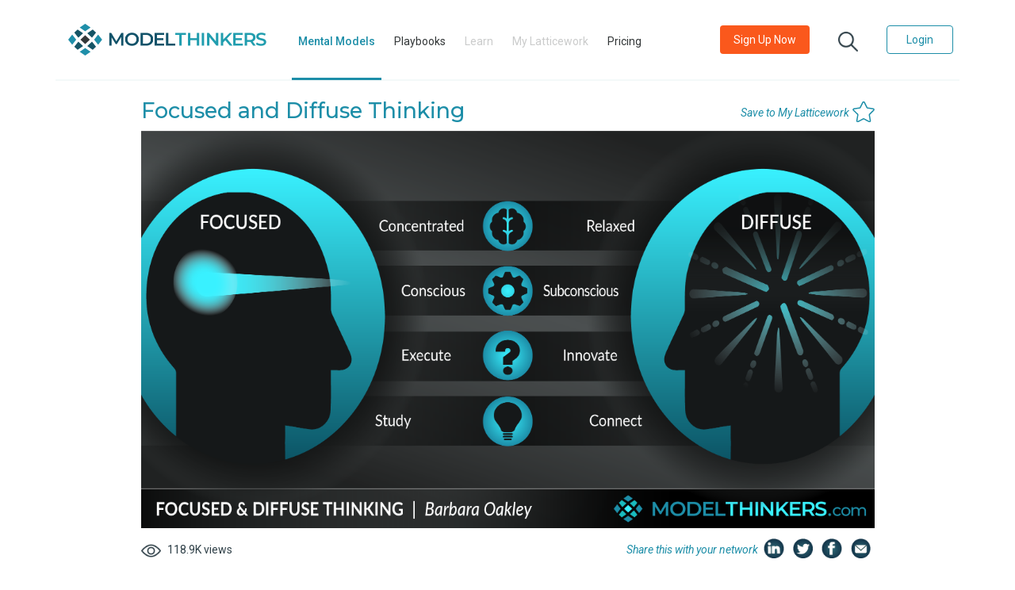

--- FILE ---
content_type: text/html; charset=UTF-8
request_url: https://www.modelthinkers.com/mental-model/focused-and-diffuse-thinking
body_size: 45756
content:
<!doctype html>
<html>
    <head>
        <meta charset="utf-8">
        <meta name="description" content="">
        <meta name=
        "author" content="Scotch">
        <meta name="viewport" content="width=device-width, initial-scale=1">
        <meta name="csrf-token" content="awULx5E95A6IIKwZnqSRtNWZJZwJ64fGcJZWuCjZ">

                    <title>ModelThinkers - Focused and Diffuse Thinking</title>
                <link rel="apple-touch-icon" sizes="180x180" href="https://www.modelthinkers.com/public/assets/images/favicon/apple-icon-180x180.png">
        <link rel="android-chrome-icon" sizes="192x192" href="https://www.modelthinkers.com/public/assets/images/favicon/android-chrome-192x192.png">
        <link rel="android-chrome-icon" sizes="512x512" href="https://www.modelthinkers.com/public/assets/images/favicon/android-chrome-512x512.png">
        <link rel="icon" type="image/png" sizes="32x32" href="https://www.modelthinkers.com/public/assets/images/favicon/favicon-32x32.png">
        <link rel="icon" type="image/png" sizes="16x16" href="https://www.modelthinkers.com/public/assets/images/favicon/favicon-16x16.png">

        <meta property="og:url" content="https://www.modelthinkers.com/mental-model/focused-and-diffuse-thinking?type=share" />
        <meta property="og:type" content="website" />
                    <meta property="og:title" content="Focused and Diffuse Thinking" />
        
                    <meta property="og:description" content="Imagine that you&amp;rsquo;re trying to solve a challenging problem or learn a difficult new concept. Your obvious move would be to concentrate on it until you come up with a way forward, right? Well, this model suggests otherwise.&amp;nbsp;

Focused and Diffuse Thinking describes two counterposed methods of approaching problems and learning. Focused Thinking is concentrated, conscious and relatively predictable. By contrast, Diffuse Thinking is relaxed, occurs largely subconsciously, and can result i" />
        
                    <meta property="og:image" content="https://www.modelthinkers.com/storage/app/public/model_image/pLnDSoiSahKk3Uzi0sJahxpfRK1l2OvjuUPfX5CO.png" />
            <meta property="twitter:image" content="https://www.modelthinkers.com/storage/app/public/model_image/pLnDSoiSahKk3Uzi0sJahxpfRK1l2OvjuUPfX5CO.png">
        
         <!-- <meta name="twitter:card" content="summary_large_image"> -->
         <meta name="twitter:text:title" content="Focused and Diffuse Thinking">
        <meta name="twitter:site" content="https://www.modelthinkers.com/mental-model/focused-and-diffuse-thinking&type=share">
        <meta name="twitter:title" content="Focused and Diffuse Thinking">
        <meta name="twitter:description" content="Imagine that you&amp;rsquo;re trying to solve a challenging problem or learn a difficult new concept. Your obvious move would be to concentrate on it until you come up with a way forward, right? Well, this model suggests otherwise.&amp;nbsp;

Focused and Diffuse Thinking describes two counterposed methods of approaching problems and learning. Focused Thinking is concentrated, conscious and relatively predictable. By contrast, Diffuse Thinking is relaxed, occurs largely subconsciously, and can result i">
        <meta name="twitter:domain" content="https://www.modelthinkers.com&type=share">


        <link rel="stylesheet" href="https://maxcdn.bootstrapcdn.com/bootstrap/4.5.0/css/bootstrap.min.css">

        <link href="https://cdnjs.cloudflare.com/ajax/libs/bootstrap-datepicker/1.3.0/css/datepicker.css" rel="stylesheet" type="text/css" />
        <link href="https://fonts.googleapis.com/css2?family=Montserrat:ital,wght@0,300;0,400;0,500;0,600;0,700;0,800;0,900;1,300;1,400;1,500;1,600;1,700;1,800;1,900&display=swap" rel="stylesheet">
        <link href='https://fonts.googleapis.com/css?family=Lato:ital,wght@0,300;0,400;0,500;0,600;0,700;0,800;0,900;1,300;1,400;1,500;1,600;1,700;1,800;1,900&display=swap' rel='stylesheet'>
        <link href="https://fonts.googleapis.com/css2?family=Poppins:ital,wght@0,300;0,400;0,500;0,600;0,700;0,900;1,300;1,400;1,500;1,600;1,700;1,900&display=swap" rel="stylesheet">
        <link href="https://fonts.googleapis.com/css2?family=Roboto:ital,wght@0,300;0,400;0,500;0,600;0,700;0,800;0,900;1,300;1,400;1,500;1,600;1,700;1,800;1,900&display=swap" rel="stylesheet">
        <link rel="stylesheet" href="https://use.fontawesome.com/releases/v5.0.13/css/all.css" integrity="sha384-DNOHZ68U8hZfKXOrtjWvjxusGo9WQnrNx2sqG0tfsghAvtVlRW3tvkXWZh58N9jp" crossorigin="anonymous">
        <!-- <link rel="stylesheet" href="https://cdnjs.cloudflare.com/ajax/libs/bootstrap-sweetalert/1.0.1/sweetalert.min.css"> -->
        <link rel="stylesheet" href="https://cdnjs.cloudflare.com/ajax/libs/limonte-sweetalert2/6.6.9/sweetalert2.min.css">


        <link href="https://www.modelthinkers.com/public/css/app.css" rel="stylesheet">
        <link href="https://www.modelthinkers.com/public/css/main.css" rel="stylesheet">
        <link href="https://www.modelthinkers.com/public/css/custom.css" rel="stylesheet">
        <link href="https://www.modelthinkers.com/public/css/multislider.css" rel="stylesheet">
        <link href="https://www.modelthinkers.com/public/css/custom_responsive.css" rel="stylesheet">
        <link href="https://www.modelthinkers.com/public/css/multislider.css" rel="stylesheet">

        <script src="https://www.modelthinkers.com/public/js/jquery.min.js"></script>
        <script src="https://cdnjs.cloudflare.com/ajax/libs/popper.js/1.11.0/umd/popper.min.js" integrity="sha384-b/U6ypiBEHpOf/4+1nzFpr53nxSS+GLCkfwBdFNTxtclqqenISfwAzpKaMNFNmj4" crossorigin="anonymous"></script>
        <script src="https://www.modelthinkers.com/public/js/bootstrap.min.js"></script>
        <script src="https://cdnjs.cloudflare.com/ajax/libs/bootstrap-datepicker/1.3.0/js/bootstrap-datepicker.js"></script>
        <script defer src="https://www.modelthinkers.com/public/js/moment.js"></script>
        <script src="https://kit.fontawesome.com/a076d05399.js"></script>
        <script src="https://www.modelthinkers.com/public/js/multislider.js"></script>
        <!-- <script src="https://cdnjs.cloudflare.com/ajax/libs/limonte-sweetalert2/6.6.9/sweetalert2.min.js"></script> -->
        <script src="https://www.modelthinkers.com/public/js/sweetalert.js"></script>
        <script src="https://cdn.ckeditor.com/4.22.1/standard/ckeditor.js"></script>
        
        <!-- <script src="https://www.modelthinkers.com/js/share.js"></script> -->
        <script src="https://cdnjs.cloudflare.com/ajax/libs/lazysizes/5.3.0/lazysizes.min.js" integrity="sha512-JrL1wXR0TeToerkl6TPDUa9132S3PB1UeNpZRHmCe6TxS43PFJUcEYUhjJb/i63rSd+uRvpzlcGOtvC/rDQcDg==" crossorigin="anonymous"></script>

        <style>
            .cke_notifications_area {
                display: none !important;
            }
        </style>
    </head>
    <body class="">
        <div class="container-fluid">
        <!-- <div class="container"> -->

            <div id="main" class="row">

                <!-- sidebar content -->
                <div id="sidebar" class="col-md-4">
                    <!-- sidebar nav -->
   <!--  <nav id="sidebar-nav">
        <ul class="nav nav-pills nav-stacked">
            <li><a href="#">Fly to the Moon</a></li>
            <li><a href="#">Dig to China</a></li>
            <li><a href="#">Swim Across the Sea</a></li>
        </ul>
    </nav> -->                </div>

                <!-- main content -->

                <div id="" class="w-100">
                    

	<style>
    /* ------------------------------------------- */

    @media (max-width: 986px) {
        .nav-item:not(:last-child) {
            border-bottom: 1px solid #2e3f4770 !important;
        }
    }

    /* ---------------------------------------- */
</style>
<header id="header" class="container px-lg-0 px-0">
    <nav class="navbar navbar-expand-lg navbar-expand-md1 navbar-expand-sm1 navbar-dark default-color w-100 py-xl-3 py-0 px-lg-0 px-0">
        <a class="navbar-brand" href="https://www.modelthinkers.com">
            <img src="https://www.modelthinkers.com/public/assets/images/index/logo.png" alt="mt-logo" class="h-40">
        </a>
        <button class="navbar-toggler" type="button" data-toggle="collapse" data-target="#navbarSupportedContent-333" aria-controls="navbarSupportedContent-333" aria-expanded="false" aria-label="Toggle navigation">
            <span class="navbar-toggler-icon"><i class="fas fa-bars text-theme " aria-hidden="true"></i></span>
        </button>
        <div class="collapse navbar-collapse f-14" id="navbarSupportedContent-333">
            <ul class="navbar-nav mr-auto text-center">
                 <li class="nav-item mr-xl-2 mr-lg-0 mt-1 active">
                    <a class="nav-link" href="https://www.modelthinkers.com/mental-model">Mental Models</a>
                </li>
                <li class="nav-item mr-xl-2 mr-xl-2 mr-lg-0 mt-1 ">
                    <a class="nav-link" href="https://www.modelthinkers.com/playbook">Playbooks</a>
                </li>
                <li class="nav-item mr-xl-2 mr-xl-2 mr-lg-0 mt-1 ">
                    <a class="nav-link cursor-pointer inactive" data-toggle="modal" data-target="#blurModal">Learn</a>
                </li>
                <li class="nav-item mr-xl-2 mr-xl-2 mr-lg-0 mt-1 ">
                    <a class="nav-link cursor-pointer inactive" data-toggle="modal" data-target="#blurModal">My Latticework</a>
                </li>
                <li class="nav-item mr-xl-2 mr-xl-2 mr-lg-0 mt-1 ">
                    <a class="nav-link " href="https://www.modelthinkers.com/price">Pricing</a>
                </li>
                <a class="nav-link waves-effect waves-light d-inline p-2 d-block d-sm-block d-md-none d-lg-none d-xl-none search-icon">
                    <img src="https://www.modelthinkers.com/public/assets/images/index/search_icon.png" alt="search" class="cursor-pointer image-w-25 search-item mb-2">
                </a>
                <!-- <li class="nav-item mr-lg-5 mt-1 d-block d-sm-block d-md-block  d-xl-none">
                    <a class="nav-link waves-effect waves-light d-inline py-2" data-toggle="modal" data-target="#registerationModal">
                        <button class="btn  bg-orange text-white small f-14 px-3 mb-2" type="button">Be Smarter, Faster. Sign Up Now</button>
                    </a>
                    <a class="nav-link waves-effect waves-light d-inline p-2" data-toggle="modal" data-target="#loginModal">
                        <button class="btn btn-outline-theme text-theme  px-4 f-14 mb-2" type="button">Login</button>
                    </a>
                </li> -->
            </ul>
            <ul class="navbar-nav ml-auto nav-flex-icons font-roboto nav-right-content text-center">
                <li class="nav-item">
                    <a href="https://www.modelthinkers.com/price" class="nav-link waves-effect waves-light">
                        <button class="btn  bg-orange text-white small f-14 px-3" type="button">Sign Up Now</button>
                    </a>
                </li>
                <li class="nav-item">
                    <a class="nav-link waves-effect waves-light mx-1 px-xl-4 px-lg-0">
                        <img src="https://www.modelthinkers.com/public/assets/images/index/search_icon.png" alt="search" class="pt-2 cursor-pointer image-w-25 search-item">
                    </a>
                </li>
                <li class="nav-item">
                    <a class="nav-link waves-effect waves-light" data-toggle="modal" data-target="#loginModal">
                        <button class="btn btn-outline-theme text-theme px-4 f-14" type="button">Login</button>
                    </a>
                </li>
            </ul>
        </div>
        <div class="font-roboto text-right w-100 nav-right-content-xs mt-2">
            <a class="nav-link waves-effect waves-light d-inline py-2 px-0" href="https://www.modelthinkers.com/price" >
                <button class="btn  bg-orange text-white small f-14 px-2 mb-2" type="button">Sign Up Now</button>
            </a>

            <!-- <a class="nav-link waves-effect waves-light d-inline p-2">
                <img src="https://www.modelthinkers.com/public/assets/images/index/search_icon.png" class="cursor-pointer image-w-25 search-item mb-2">
            </a> -->

            <a class="nav-link waves-effect waves-light d-inline py-2 px-0" data-toggle="modal" data-target="#loginModal">
                <button class="btn btn-outline-theme text-theme font-weight-bold px-3 f-14 mb-2 mr-1" type="button">Login</button>
            </a>
        </div>
    </nav>

    
    <div class="bg-white search-content container">
    <img src="https://www.modelthinkers.com/public/assets/images/index/search_icon.png" alt="search" class="image-w-60 mx-5 my-4">
    <div class="f-26  text-gray font-weight-600 w-100 d-inline">
        <form method="POST" action="https://www.modelthinkers.com/search" class="d-inline" id="searchForm">
        <input type="hidden" name="_token" value="awULx5E95A6IIKwZnqSRtNWZJZwJ64fGcJZWuCjZ" autocomplete="off">            <input type="hidden" name="type" id="type" value="">
            <input type="hidden" name="categoryId" id="categoryId" value="">
            <input type="hidden" name="subcategoryId" id="subcategoryId" value="">
            <input type="text" placeholder="" id="searchText" name="searchText" value= "" class="searchText outline-0 border-0 h-110 w-50">
            <input type="submit" style="display:none;" />
        </form>
    </div>
    <div class="border-top">
        <div class="f-26 font-weight-500 ml-5 my-4">Popular searches</div>
        <div class="ml-5">
            <div class="row mb-5">

                <div class="col-xl-3 col-md-3 col-sm-6">
                    <div class="item-title text-theme f-18 font-weight-500 mb-3">Categories</div>
                                            <div class="item-content text-gray f-16 font-weight-500 mb-2 cursor-pointer search-category" id="1">Learn &amp; Achieve</div>
                                            <div class="item-content text-gray f-16 font-weight-500 mb-2 cursor-pointer search-category" id="3">Collaborate &amp; Lead</div>
                                            <div class="item-content text-gray f-16 font-weight-500 mb-2 cursor-pointer search-category" id="5">Deliver Value</div>
                                            <div class="item-content text-gray f-16 font-weight-500 mb-2 cursor-pointer search-category" id="8">Live Well</div>
                                            <div class="item-content text-gray f-16 font-weight-500 mb-2 cursor-pointer search-category" id="4">Make Better Decisions</div>
                                            <div class="item-content text-gray f-16 font-weight-500 mb-2 cursor-pointer search-category" id="9">Industry Knowledge</div>
                                    </div>
                                <div class="col-xl-3 col-md-3 col-sm-6">
                    <div class="item-title text-theme f-18 font-weight-500 mb-3">Sub categories</div>
                                            <div class="item-content text-gray f-16 font-weight-500 mb-2 cursor-pointer search-subcategory" id="4">
                            <input type="hidden" class="category_id" value="1"></span>
                            Learn &amp; grow
                        </div>
                                            <div class="item-content text-gray f-16 font-weight-500 mb-2 cursor-pointer search-subcategory" id="29">
                            <input type="hidden" class="category_id" value="1"></span>
                            Set &amp; reach goals
                        </div>
                                            <div class="item-content text-gray f-16 font-weight-500 mb-2 cursor-pointer search-subcategory" id="38">
                            <input type="hidden" class="category_id" value="8"></span>
                            Grow wealth
                        </div>
                                            <div class="item-content text-gray f-16 font-weight-500 mb-2 cursor-pointer search-subcategory" id="37">
                            <input type="hidden" class="category_id" value="8"></span>
                            Be happy &amp; healthy
                        </div>
                                            <div class="item-content text-gray f-16 font-weight-500 mb-2 cursor-pointer search-subcategory" id="5">
                            <input type="hidden" class="category_id" value="1"></span>
                            Be more productive
                        </div>
                                            <div class="item-content text-gray f-16 font-weight-500 mb-2 cursor-pointer search-subcategory" id="35">
                            <input type="hidden" class="category_id" value="5"></span>
                            Manage projects
                        </div>
                                    </div>
                                                <div class="col-xl-3 col-md-3 col-sm-6">
                    <div class="item-title text-theme f-18 font-weight-500 mb-3">Models</div>
                                            <div class="item-content text-gray f-16 font-weight-500 mb-2"><a href="https://www.modelthinkers.com/mental-model/circle-of-concern-influence" class="a-unset">Circle of Concern &amp; Influence</a></div>
                                            <div class="item-content text-gray f-16 font-weight-500 mb-2"><a href="https://www.modelthinkers.com/mental-model/mungers-latticework" class="a-unset">Munger&#039;s Latticework</a></div>
                                            <div class="item-content text-gray f-16 font-weight-500 mb-2"><a href="https://www.modelthinkers.com/mental-model/occams-razor" class="a-unset">Occam&#039;s Razor</a></div>
                                            <div class="item-content text-gray f-16 font-weight-500 mb-2"><a href="https://www.modelthinkers.com/mental-model/the-pareto-principle" class="a-unset">The Pareto Principle</a></div>
                                            <div class="item-content text-gray f-16 font-weight-500 mb-2"><a href="https://www.modelthinkers.com/mental-model/cost-benefit-analysis" class="a-unset">Cost-Benefit Analysis</a></div>
                                            <div class="item-content text-gray f-16 font-weight-500 mb-2"><a href="https://www.modelthinkers.com/mental-model/map-vs-territory" class="a-unset">Map vs Territory</a></div>
                                    </div>
                                                <div class="col-xl-3 col-md-3 col-sm-6">
                    <div class="item-title text-theme f-18 font-weight-500 mb-3">Blogs</div>
                                            <div class="item-content text-gray f-16 font-weight-500 mb-2"><a href="https://www.modelthinkers.com/playbook/welcome-to-modelthinkers" class="a-unset">Welcome to ModelThinkers :)</a></div>
                                            <div class="item-content text-gray f-16 font-weight-500 mb-2"><a href="https://www.modelthinkers.com/playbook/the-4-models-behind-modelthinkers" class="a-unset">The 4 Models Behind ModelThinkers</a></div>
                                            <div class="item-content text-gray f-16 font-weight-500 mb-2"><a href="https://www.modelthinkers.com/playbook/5-versatile-models-to-get-started" class="a-unset">5 Versatile Models to Get Started</a></div>
                                            <div class="item-content text-gray f-16 font-weight-500 mb-2"><a href="https://www.modelthinkers.com/playbook/make-better-decisions" class="a-unset">Make Better Decisions</a></div>
                                            <div class="item-content text-gray f-16 font-weight-500 mb-2"><a href="https://www.modelthinkers.com/playbook/productivity-hacks" class="a-unset">Productivity Hacks</a></div>
                                            <div class="item-content text-gray f-16 font-weight-500 mb-2"><a href="https://www.modelthinkers.com/playbook/models-to-navigate-complexity" class="a-unset">Models to Navigate Complexity</a></div>
                                    </div>
                            </div>
        </div>
    </div>
</div>

</header>
	
<style type="text/css">
	.navbar{
		border-bottom: 2px solid #F3F9F9;
	}
	.star-rating {
	  line-height:32px;
	  font-size:1.25em;
	}
	.content{
		-webkit-touch-callout: none;
		-webkit-user-select: none;
		-khtml-user-select: none;
		-moz-user-select: none;
		-ms-user-select: none;
		user-select: none;
	}

	@media only screen and (min-width: 768px){
		.toolkit_block:nth-child(odd) {
		    padding-left: 0 !important;
		}
		.toolkit_block:nth-child(even) {
		    padding-right: 0 !important;
		}
	}

</style>

<link rel="stylesheet" href="https://netdna.bootstrapcdn.com/font-awesome/4.7.0/css/font-awesome.min.css">

	<section class="pb-0 container" id="model_250">
		<input type="hidden" id="id" name="id" value="250">
		<input type="hidden" id="data-type" name="data-type" value="model">
    	<div class="col-xl-10 col-12 m-auto px-xl-0 px-0">
    		<div class="text-theme-dark font-weight-500 mt-3 f-34 data-share-save">
    			<p class="pull-right">

										<div class="d-flex float-right" style="transform: translateX(0%) translateY(35%);">

						<!-- <img src="https://www.modelthinkers.com/public/assets/images/common/Linkdin.png" class="cursor-pointer mx-1 h-30 mt-2 share" id="linkedin">
						<img src="https://www.modelthinkers.com/public/assets/images/common/Twitter.png" class="cursor-pointer mx-1 h-30 mt-2 share" id="twitter">
						<img src="https://www.modelthinkers.com/public/assets/images/common/Facebook.png" class="cursor-pointer mx-1 h-30 mt-2 share" id="facebook">
						<img src="https://www.modelthinkers.com/public/assets/images/common/mail.png" class="cursor-pointer mx-1 h-30 mt-2 share" id="google"> -->

						<span class="save-content-text font-roboto f-14 font-italic text-theme mt-0 font-weight-400 w-100 mt-1 ">Save to My Latticework</span>

													<img src="https://www.modelthinkers.com/public/assets/images/common/save-content.svg" alt="unsave" class="saved_image_icon d-inline float-right cursor-pointer h-31 ml-1" data-toggle="tooltip" title="Save Model" onclick='saveMentalModelBlogs("unselected","model",250)'>
											</div>
					
    			</p>
    			<div class="mb-1 mt-3 f-27 font-weight-500 px-2 px-xl-0 px-md-0 text-theme">
    				<div class="title d-inline">Focused and Diffuse Thinking</div>
    			</div>

    		</div>

    		<div class="d-none d-sm-none d-md-block d-lg-block d-xl-block">
    			    				<img src="https://www.modelthinkers.com/storage/app/public/model_image/pLnDSoiSahKk3Uzi0sJahxpfRK1l2OvjuUPfX5CO.png" alt="Focused and Diffuse Thinking" class="img-responsive cover w-100 image-cover">
    			    		</div>

    		<div class="d-block d-sm-block d-md-none d-lg-none d-xl-none">
    			    				<img src="https://www.modelthinkers.com/storage/app/public/model_image/sdv0M1SSccfwCjoKXvg236SCeARYEHPIulOUrXPM.png"  alt="Focused and Diffuse Thinking" class="img-responsive cover w-100 image-cover">
    			    		</div>

    		
	    		<div class="row my-3 f-14 font-roboto text-gray-light mx-0">
	    			<div class="col-xl-4 col-md-2 col-sm-4 col-4 px-xl-0 px-0">
	    				<span class="d-none">
	    					<img src="https://www.modelthinkers.com/public/assets/images/common/save-content.svg" alt="save" class="image-w-25 mr-2 saved-count"><span id="saved-count">0 </span> saved
	    				</span>
	    				<!-- <img src="https://www.modelthinkers.com/public/assets/images/common/eye.png" class="cursor-pointer image-w-25 ml-xl-4 ml-0 mr-2">118.9K views -->
	    				<img src="https://www.modelthinkers.com/public/assets/images/common/eye.png" alt="view" class="cursor-pointer image-w-25 ml-xl-0 ml-0 mr-2">118.9K views
	    			</div>
	    			<div class="col-xl-3 col-md-4 col-sm-6 col-6 text-right px-xl-0 px-0 d-none">
	    				<div class="rating-container d-inline cursor-pointer">
	    				<!-- STAR RATING -->
	    				</div>

	    				<!-- <div class="rate d-inline float-right">(<span id="rate-count">1</span>)</div> -->
	    			</div>
	    			<!-- <div class="col-xl-8 col-md-10 col-sm-10 col-10 text-right px-xl-0 px-0 d-xl-block d-md-block d-none"> -->
	    			<div class="col-xl-8 col-md-10 col-sm-10 col-10 text-right px-xl-0 px-0 d-xl-block d-md-block d-none">
	    				<span class="font-italic f-14 font-roboto text-theme">Share this with your network</span>
	    				<img src="https://www.modelthinkers.com/public/assets/images/common/Linkdin.png" alt="linkedin" class="cursor-pointer mx-1 h-25-px share" id="linkedin">
						<img src="https://www.modelthinkers.com/public/assets/images/common/Twitter.png" alt="twitter" class="cursor-pointer mx-1 h-25-px share" id="twitter">
						<img src="https://www.modelthinkers.com/public/assets/images/common/Facebook.png" alt="facebook" class="cursor-pointer mx-1 h-25-px share" id="facebook">
						<img src="https://www.modelthinkers.com/public/assets/images/common/mail.png" alt="google" class="cursor-pointer mx-1 h-25-px share" id="google">
	    			</div>
	    			<div class="col-12 text-center px-xl-0 px-0 d-xl-none d-md-none d-block">
	    				<div class="font-italic f-14 font-roboto text-theme">Share this with your network</div>
	    				<img src="https://www.modelthinkers.com/public/assets/images/common/Linkdin.png" alt="linkedin" class="cursor-pointer mx-1 h-25-px share" id="linkedin">
						<img src="https://www.modelthinkers.com/public/assets/images/common/Twitter.png" alt="twitter" class="cursor-pointer mx-1 h-25-px share" id="twitter">
						<img src="https://www.modelthinkers.com/public/assets/images/common/Facebook.png" alt="facebook" class="cursor-pointer mx-1 h-25-px share" id="facebook">
						<img src="https://www.modelthinkers.com/public/assets/images/common/mail.png" alt="google" class="cursor-pointer mx-1 h-25-px share" id="google">
	    			</div>
	    		</div>
	    	
	    	    		<div class="w-100">
			    <div class="divider"></div>
			</div>
			
			

				<div class="f-23 font-weight-600 text-theme pt-4 px-0 col-xl-10 col-md-10 col-12 m-auto d-none">Overview</div>
				<div class="pb-3 pt-4 px-0 col-xl-10 col-md-10 col-12 m-auto overview font-roboto f-15 line-height-19">
                                            <div class="d-inline"><p dir="ltr">Imagine that you&rsquo;re trying to solve a challenging problem or learn a difficult new concept. Your obvious move would be to concentrate on it until you come up with a way forward, right? Well, this model suggests otherwise.&nbsp;</p>

<p dir="ltr"><strong><span style="color:#1d8ea8"><em>Focused and Diffuse Thinking</em> describes two counterposed methods of approaching problems and learning. <em>Focused Thinking </em>is concentrated, conscious and relatively predictable. By contrast, <em>Diffuse Thinking</em> is relaxed, occurs largely subconsciously, and can result in surprising connections.&nbsp;</span></strong></p>

<p dir="ltr"><strong>FOCUSED THINKING.&nbsp;</strong></p>

<p>Barbara Oakley, the academic and author responsible for popularising this model, describes <em>Focused Thinking</em> as dependent on established neural pathways and existing thought patterns. It&rsquo;s the type of thinking you access to understand and solve familiar problems as well as to study a concept.&nbsp;</p>

<p dir="ltr">The strength of <em>Focused Thinking</em> lies in its ability to analyse and solve problems in a&nbsp;sequential manner. It&rsquo;s likely you&rsquo;re applying a level of <em>Focused Thinking </em>as you read these words and try to understand this model.&nbsp;</p>

<p dir="ltr"><strong>DIFFUSE THINKING.</strong></p>

<p dir="ltr"><em>Diffuse Thinking</em> is what happens when your mind relaxes,&nbsp;providing space for daydreaming and wandering thoughts. That&#39;s something that many people miss or undervalue &mdash; it&#39;s the fact that even when&nbsp;your conscious mind stops concentrating on something, your brain will continue to process, ponder and think.&nbsp;</p>

<p dir="ltr">Rather than being focused on a defined path, <em>Diffuse Thinking</em> allows your subconscious to make unexpected connections between disparate ideas. As a result, it can help you to develop innovative solutions and learn by connecting new and unfamiliar concepts with existing ones.</p>

<p dir="ltr">You&rsquo;ll often experience Diffuse Thinking when you go for a walk, have a shower, take a long drive in the country, or just stare out the window.&nbsp;</p>

<p dir="ltr"><strong>A QUICK WATER METAPHOR.&nbsp;</strong></p>

<p dir="ltr">Still not clear about the difference? Well, if your thought process was water, <em>Focused Thinking</em> would involve shooting a thin jet of water that was directed, powerful and aimed in a single, predictable direction. By contrast, <em>Diffuse Thinking</em> would be akin to a sprinkler, shooting mists of water in all directions, covering more ground in a lighter, unpredictable pattern.&nbsp;</p>

<p dir="ltr"><strong>POWER IN THE COMBINATION.</strong></p>

<p dir="ltr">So which is better? Oakley explains that the trick&nbsp;is not to choose between the two approaches, but rather to cycle between Focused and Diffuse Thinking for the greatest impact.</p>

<p dir="ltr">Back to working on&nbsp;that&nbsp;challenging problem? Use <em>Focused Thinking </em>to rationally explore it and consciously define the real issue at hand. Then let&nbsp;your brain relax&nbsp;into <em>Diffuse Thinking, </em>allowing&nbsp;your subconscious mind to process and play with the ideas in your head&nbsp;and potentially come up with innovative solutions&nbsp;as a result.&nbsp;</p>

<p dir="ltr">Want to learn a difficult and unfamiliar concept? Study it with <em>Focused Thinking</em>, then let your brain shift into <em>Diffuse Thinking</em>. The combination will allow you conscious brain to investigate the concept, while your subconscious mind forms new links and connections to embed it into your memory and thinking.&nbsp;</p>

<p dir="ltr"><strong>THINKING HACKS FROM DALI AND EDISON.&nbsp;</strong></p>

<p dir="ltr">Ever had a brilliant idea as you&rsquo;re falling asleep, only to find it wiped from your mind when you woke up the next morning? Both Salvador Dali and Thomas Edison did too &mdash;&nbsp;only, rather than being annoyed,&nbsp;they found a way to take advantage of it.&nbsp;</p>

<p dir="ltr">Dali and Edison were&nbsp;independently aware that the transition between a wakeful conscious mind and deep slumber represented a powerful, creative space. They&rsquo;d frame a challenge with <em>Focused Thinking</em>, fixing an idea or problem in their minds, before letting themselves start to fall asleep and enter <em>Diffuse Thinking</em>.&nbsp;</p>

<p dir="ltr">However, rather than surrendering to sleep, Dali and Edison were said to use&nbsp;a heavy key and a handful of ball bearings respectively, to snap them back to wakefulness and Focused Thinking. This combination&nbsp;allowed them to capture their subconscious memories and connections. See the In Practice section below for more and we should note &mdash; Oakley is quick to point out that while Dali talked about this approach, the Edison story is a bit of legend and has not been verified.</p>

<p dir="ltr"><strong>IN YOUR LATTICEWORK.&nbsp;</strong></p>

<p>You might have noticed that this model bears some resemblance to <em><a href="https://modelthinkers.com/mental-model/fast-and-slow-thinking">Fast and Slow Thinking</a></em>, one of the foundational models behind behavioural economics. Though very different for their takeaways and implications, these&nbsp;models easily co-exist with each other.&nbsp;For example, <em>Focused Thinking</em> can be thought of as a form of <em>Slow Thinking</em>, and <em>Diffuse Thinking</em> as a form of <em>Fast Thinking</em>.</p>

<p dir="ltr">Beyond that, consider using <em>Focused and Diffuse Thinking</em>&nbsp;in combination with other learning themed mental models such as <em><a href="https://modelthinkers.com/mental-model/spaced-retrieval">Spaced Retrieval</a>, <a href="https://modelthinkers.com/mental-model/213">Deliberate Practice</a></em> and <em><a href="https://modelthinkers.com/mental-model/double-loop-learning">Double-Loop Learning</a></em>. Use it to support innovative thinking as part of <em><a href="https://modelthinkers.com/mental-model/framestorming">Framestorming</a></em> and in combination with <em><a href="https://modelthinkers.com/mental-model/temporal-landmarks">Temporal Landmarks</a></em> to create a clear break between extended&nbsp;<em>Focused and Diffuse Thinking</em>&nbsp;sessions.&nbsp;</p>

<p dir="ltr">This model is a useful companion with<em> <a href="https://modelthinkers.com/mental-model/deep-work">Deep Work</a></em>, in fact, you can see how Cal Newport, the creator of <em>Deep Work,</em> incorporates a form of <em>Focused and Diffuse Thinking</em> into his routine via the In Practice section below.</p>

<p dir="ltr">If you want to try to influence your Diffuse Thinking, while you can&#39;t by definition do it consciously, you might want to apply the&nbsp;<a href="https://modelthinkers.com/mental-model/zeigarnik-effect"><em>Zeigarnik Effect,</em></a> by interrupting your work before you finish it including leaving&nbsp;a key question unanswered. Be sure to use the canvas at the bottom of this page for practical help in combining Focused and <em>Diffuse Thinking, Deep Work </em>and the <em>Zeigarnik Effect.&nbsp;</em></p>

<p dir="ltr">Finally, one of the most practical ways to consistently apply this approach is through the&nbsp;<em><a href="https://modelthinkers.com/mental-model/pomodoro-technique">Pomodoro Technique</a></em>.</p></div>
                    
				</div>
			    	</div>
    </section>

    <section class="pb-5 container model-detail d-none">
    	<div class="col-xl-8 col-lg-10 col-md-10 col-12 m-auto px-xl-0 px-0 row">
    		<div class="col-xl-3 col-md-4 col-lg-3 col-sm-12 px-0 text-xl-left text-md-left text-center">
	    		<img src="https://www.modelthinkers.com/public/assets/images/common/Linkdin.png" class="cursor-pointer mr-2 h-30 share" id="linkedin">
				<img src="https://www.modelthinkers.com/public/assets/images/common/Twitter.png" class="cursor-pointer mr-2 h-30 share" id="twitter">
				<img src="https://www.modelthinkers.com/public/assets/images/common/Facebook.png" class="cursor-pointer mr-2 h-30 share" id="facebook">
				<img src="https://www.modelthinkers.com/public/assets/images/common/mail.png" class="cursor-pointer mr-2 h-30 share" id="google">
			</div>

			<div class="col-xl-9 col-md-8 col-lg-9 col-sm-12 f-22 border-theme" >
				<div class="d-none d-md-block d-xl-block pl-4 border-theme text-theme font-weight-500 font-roboto f-18" style="border-left: 2px solid">
					<i>Share this model with your network to be smarter, faster, together!</i>
				</div>
			</div>
    	</div>
    </section>


    <div class="premium-content ">
    	<section class="container px-3">

	    		    	<div class="col-xl-10 col-lg-10 col-md-10 col-12 m-auto bg-theme-dark-v1 p-4 takeaway-div">
	    		<div class="text-theme f-23 font-weight-600">Actionable Takeaways</div>
	    		<div class="f-15 font-roboto text-gray pt-3 line-height-19 takeaway ">
                                            <ul>
	<li dir="ltr">
	<p dir="ltr"><strong>Use the canvas.&nbsp;</strong></p>
	</li>
</ul>

<p dir="ltr">Use the canvas at the bottom of this page which combines this model with<em>&nbsp;<a href="https://modelthinkers.com/mental-model/deep-work">Deep Work</a>&nbsp;</em>and the&nbsp;<em><a href="https://modelthinkers.com/mental-model/zeigarnik-effect">Zeigarnik Effect</a></em>&nbsp;in a practical, weekly application to improve your working week.&nbsp;</p>

<ul>
	<li dir="ltr">
	<p dir="ltr"><strong>Switch between&nbsp;<em>Focused and Diffuse Thinking.</em>&nbsp;</strong></p>
	</li>
</ul>

<p dir="ltr">Whether you&rsquo;re trying to solve a complex problem or learn an unfamiliar concept, consider beginning with <em>Focused Thinking</em> to define the problem or concept, before switching to <em>Diffuse Thinking</em> to let your subconscious mind continue to process and make further connections.&nbsp;</p>

<ul>
	<li dir="ltr">
	<p dir="ltr"><strong>Take more breaks.&nbsp;</strong></p>
	</li>
</ul>

<p dir="ltr">It&rsquo;s true that sometimes you can&rsquo;t solve a problem by attacking it head-on. This model is a reminder that if you&rsquo;re working on a major challenge, sometimes its best to &lsquo;sleep on it&rsquo; and let your subconscious mind have a crack at it. This can be applied more broadly to interspersing walks, play, and moments of cognitive rest into your work schedule so you can better flip between the two thinking modes.&nbsp;</p>

<ul>
	<li dir="ltr">
	<p dir="ltr"><strong>Use a trigger to move into <em>Diffuse Thinking.</em></strong></p>
	</li>
</ul>

<p dir="ltr">Don&rsquo;t leave it to chance, experiment with various triggers or cues that help you shift into <em>Diffuse Thinking</em>, essentially leveraging the <a href="https://modelthinkers.com/mental-model/habit-loop">Habit Loop</a>&nbsp;to help make the switch. You might want to consider showers, walks, riding a bike, long drives, meditation, yoga, tai chi, washing dishes or anything that works for you.</p>

<ul>
	<li dir="ltr">
	<p dir="ltr"><strong>Use the <em><a href="https://modelthinkers.com/mental-model/pomodoro-technique">Pomodoro Technique</a>.</em>&nbsp;</strong></p>
	</li>
</ul>

<p dir="ltr">The popular <em>Pomodoro Technique</em> is a practical manifestation of this model and involves deciding on a task and then setting a timer for 25 minutes of <em>Focused Thinking </em>and work on that task. After that period, you take a 5-minute&nbsp;break where you can relax and enter <em>Diffuse Thinking</em>.&nbsp;</p>
                    	    		</div>
	    	</div>
	    		    </section>

	    <section class="pb-0 px-xl-0 px-0 container">
	    	<div class="col-xl-10 col-md-10 col-12 m-auto px-xl-3 px-0 ">

	    		                    <div class="col-xl-12 col-md-12 col-12 m-auto px-xl-0 px-md-2 px-0 pt-4">
                        <div class="text-theme f-23 font-weight-600 mb-3 px-xl-0 px-3 ">Toolkit</div>
                        <div class="row mx-0">
                        <div class="row w-100 toolkit mx-0">

                                                        <div class="col-xl-6 col-md-6 col-sm-12 text-center d-flex mb-3 toolkit_block">

                                                                    <a href="javascript:void(0)" class="a-unset w-100" data-toggle="modal" data-target="#blurModal" data-dismiss="modal">
                                
                                    <div class="bg-theme-light-v1 p-3 w-100 border-radius-5 font-roboto font-italic font-weight-400">
                                        <img src="https://www.modelthinkers.com/storage/app/public/model_toolkit_image/V67FCTnMrHcMHQPgrngmvjwz0CjKIB6O6RcQKv07.png" alt="Deep Work &amp; Diffuse Thinking" class=" col-xl-10 col-md-11 col-12 object-fit-cover">
                                        <div class="f-20 text-height-inherit text-gray-dark line-height-23"><i>Deep Work &amp; Diffuse Thinking</i></div>
                                        <div class="f-14 text-height-inherit text-2-line h-70 text-gray line-height-16"><i>Combine Deep Work, the Zeigarnik Effect &amp; Diffuse Thinking to achieve more.</i></div>
                                    </div>
                                </a>
                            </div>
                                                    </div>
                    </div>

                    <div class="pt-3">
                        <div class="divider" style="border:1px solid #D0E7EA !important"></div>
                    </div>
				
			</div>
		</section>

		<section class="container">
			
	    	<div class="col-xl-10 col-lg-10 col-md-10 col-12 m-auto pt-2 pb-4 px-0">

			    
			    <div class="text-theme f-23 font-weight-600 mt-4 mb-0 px-2">Explore More</div>
			    				<div class="f-20 w-100 pb-2 font-roboto text-theme px-2">Focused and Diffuse Thinking is featured in these playbooks:</div>

			    	<div class="row m-0 px-0 w-100">
			    		<div class="row mx-0 ">
				    	
				    										<div class="col-xl-3 col-sm-3 col-xs-12 font-roboto mb-lg-0 mb-4 px-xl-2 px-lg-2 px-md-2 px-sm-4 px-0">
							
		                        <a href="https://www.modelthinkers.com/playbook/future-proof-with-learning-hacks" class="a-unset">
		                            <div class="position-relative"><img src="https://www.modelthinkers.com/storage/app/public/blog_image/FIioW5z6FhnAQo4NY6Ibm7Xx86hRg1s6j5jKacve.jpeg" alt="Future-Proof with Learning Hacks" class="border-radius-7 w-100 object-fit-cover">
		                            		                                <div class="bottom-right"><img src="https://www.modelthinkers.com/public/assets/images/common/lock.png" alt="lock" class="premium-lock w-auto "></div>
		                            		                            </div>
		                        </a>
		                        <a href="https://www.modelthinkers.com/playbook/future-proof-with-learning-hacks" class="a-unset">
			                        <div class="text-2-line-title text-2-line text-theme ">Future-Proof with Learning Hacks</div>
			                        <p class="font-italic d-sm-none d-md-block text-desc">Learning &amp; memory hacks.</p>
			                    </a>
		                    </div>

				    	
				    										<div class="col-xl-3 col-sm-3 col-xs-12 font-roboto mb-lg-0 mb-4 px-xl-2 px-lg-2 px-md-2 px-sm-4 px-0">
							
		                        <a href="https://www.modelthinkers.com/playbook/unleash-your-brains-autopilot" class="a-unset">
		                            <div class="position-relative"><img src="https://www.modelthinkers.com/storage/app/public/blog_image/20blJbDHvMfVB4bgDCYgaB4dVnztXpkYVGqCbK5t.jpeg" alt="Unleash Your Brain&#039;s Autopilot" class="border-radius-7 w-100 object-fit-cover">
		                            		                                <div class="bottom-right"><img src="https://www.modelthinkers.com/public/assets/images/common/lock.png" alt="lock" class="premium-lock w-auto "></div>
		                            		                            </div>
		                        </a>
		                        <a href="https://www.modelthinkers.com/playbook/unleash-your-brains-autopilot" class="a-unset">
			                        <div class="text-2-line-title text-2-line text-theme ">Unleash Your Brain&#039;s Autopilot</div>
			                        <p class="font-italic d-sm-none d-md-block text-desc">Master your subconscious mind.</p>
			                    </a>
		                    </div>

				    	
				    										<div class="col-xl-3 col-sm-3 col-xs-12 font-roboto mb-lg-0 mb-4 px-xl-2 px-lg-2 px-md-2 px-sm-4 px-0">
							
		                        <a href="https://www.modelthinkers.com/playbook/metacognition-tools-to-rethink-thinking" class="a-unset">
		                            <div class="position-relative"><img src="https://www.modelthinkers.com/storage/app/public/blog_image/46xqIAONzq57YnU9c2utzHArB9HGvQHL53vTk5mE.jpeg" alt="Metacognition Tools to Rethink Thinking" class="border-radius-7 w-100 object-fit-cover">
		                            		                                <div class="bottom-right"><img src="https://www.modelthinkers.com/public/assets/images/common/lock.png" alt="lock" class="premium-lock w-auto "></div>
		                            		                            </div>
		                        </a>
		                        <a href="https://www.modelthinkers.com/playbook/metacognition-tools-to-rethink-thinking" class="a-unset">
			                        <div class="text-2-line-title text-2-line text-theme ">Metacognition Tools to Rethink Thinking</div>
			                        <p class="font-italic d-sm-none d-md-block text-desc">Improve how you think and learn.</p>
			                    </a>
		                    </div>

				    	
				    										<div class="col-xl-3 col-sm-3 col-xs-12 font-roboto mb-lg-0 mb-4 px-xl-2 px-lg-2 px-md-2 px-sm-4 px-0">
							
		                        <a href="https://www.modelthinkers.com/playbook/designing-powerful-experiences" class="a-unset">
		                            <div class="position-relative"><img src="https://www.modelthinkers.com/storage/app/public/blog_image/v11vXY9yC4dyfM6EZU49K22c7EbecBRGiLHi057I.jpeg" alt="Designing Powerful Experiences" class="border-radius-7 w-100 object-fit-cover">
		                            		                                <div class="bottom-right"><img src="https://www.modelthinkers.com/public/assets/images/common/lock.png" alt="lock" class="premium-lock w-auto "></div>
		                            		                            </div>
		                        </a>
		                        <a href="https://www.modelthinkers.com/playbook/designing-powerful-experiences" class="a-unset">
			                        <div class="text-2-line-title text-2-line text-theme ">Designing Powerful Experiences</div>
			                        <p class="font-italic d-sm-none d-md-block text-desc">Create impactful journeys.</p>
			                    </a>
		                    </div>

				    					    </div>
			    	</div>
			    			</div>
		</section>
		<section class="pb-3 container">
	    	<div class="col-xl-10 col-12 m-auto px-xl-0 px-0">

			    <!-- <div class="explore px-2 "> -->
			    <div class="f-20 font-roboto text-theme px-0 col-xl-12 col-md-12 col-12 m-auto ">
			    	<div class="panel-group" id="accordion">

					    <!-- Second Panel -->
					    <div class="panel panel-default">
					        <div class="panel-heading">
					             <div class="panel-title f-20 font-roboto text-theme py-2 my-1 ml-4 cursor-pointer" data-toggle="collapse" data-target=#collapseOne>
					                 Limitations
					             </div>
					        </div>
					        <div id="collapseOne" class="panel-collapse collapse">
					            <div class="panel-body px-4 explore-data">
					                <p dir="ltr">There are no obvious limitations to this model. It&rsquo;s quite established that our concentrating and focused mind will not identify diverse and innovative connections when compared to our mind at rest and even play.</p>

<p dir="ltr">Similarly, it has been demonstrated that consistent work, without breaks, essentially constricts your creativity. And that moments of insight and diverse connections often do come when your mind is at rest.&nbsp;&nbsp;</p>

<p dir="ltr">Perhaps the biggest challenge is relying on it. Firstly, there&#39;s&nbsp;being able to readily access and even direct <em>Diffuse Thinking</em>, as it can be understandably challenging to consciously access your subconscious.&nbsp;</p>

<p dir="ltr">And, even once you access <em>Diffuse Thinking</em>, there&#39;s no directing it. It is, by definition, subconscious and undirected. Certainly, your obsessions during <em>Focused Thinking </em>will inform it, but ultimately you have no control of what will or will not arise after letting your mind wander in the shower or on a walk.</p>
					            </div>
					        </div>
					    </div>

					    <!-- First Panel -->
					    <div class="panel panel-default">
					        <div class="panel-heading">
					            <div class="panel-title f-20 font-roboto text-theme py-2 my-1 ml-4 cursor-pointer" data-toggle="collapse"  data-target=#collapseTwo>
					                In Practice
					             </div>
					        </div>
					        <div id="collapseTwo" class="panel-collapse collapse">
					            <div class="panel-body px-4 explore-data">
					                <p dir="ltr"><strong>Dali and Edison.&nbsp;</strong></p>

<p dir="ltr">Oakley describes how people as diverse as Salvador Dali and Thomas Edison used this approach. Dali employed a method he described as &lsquo;slumber with a key&rsquo; which involved him sitting in a favourite bony Spanish styled armchair while holding a heavy key over an upside-down plate.&nbsp;</p>

<p dir="ltr">Dali would think of issues he wanted to explore, using <em>Focused Thinking</em>, then let himself fall asleep as he pondered them. The transition from wakefulness to sleep was a ripe period for <em>Diffuse Thinking</em> and, before he could forget what came to mind, his key would drop and crash against the plate to wake him up and let him capture those thoughts back in <em>Focused Thinking.&nbsp;</em></p>

<p dir="ltr">While not verified,&nbsp;legend has it that Edison used a similar method, fixing a problem in his mind as he sat in a chair holding a handful of ball bearings. He&rsquo;d begin to fall into sleep, drop the ball bearings, and snap back in time to capture his thoughts.&nbsp;</p>

<p dir="ltr"><strong>Cal Newport.&nbsp;</strong></p>

<p dir="ltr">Newport is the originator of <em><a href="https://modelthinkers.com/mental-model/deep-work">Deep Work</a></em> and has rallied against the negative impact of our technologically distracted world and the powerful potential of deep, focused work. That said, he seems to inherently incorporate this model into his approach.&nbsp;</p>

<p dir="ltr"><em>&ldquo;When I&rsquo;m trying to solve a theoretical computer science proof, the rituals I use almost always involve various walking routes around my town,&rdquo;</em> Newport explained, which points to his use of <em>Diffuse Thinking</em> and subconscious problem solving for complex problems.</p>

<p dir="ltr">In contrast, when Newport writes he takes a different, more <em>Focused Thinking</em> approach:&nbsp; <em>&ldquo;In my house, I had a custom library table built that was reminiscent of the tables at the university library where I used to work as an undergraduate. It had brass library lamps next to the dark wood bookcases. When I sit there, writing, I have a bright light shining right down on the desk, and it&rsquo;s just me and my computer.&rdquo;</em></p>

<p dir="ltr">This approach also adds elements of the <em><a href="https://modelthinkers.com/mental-model/east-framework">EAST Framework</a></em> and even the <em><a href="https://modelthinkers.com/mental-model/habit-loop">Habit Loop</a></em> to cue his Focused Thinking.&nbsp;</p>
					            </div>
					        </div>
					    </div>

					    <!-- Third Panel -->
					    <div class="panel panel-default d-none">
					        <div class="panel-heading">
					             <div class="panel-title f-20 font-roboto text-theme py-2 my-1 ml-4 cursor-pointer" data-toggle="collapse" data-target="#collapseThree">
					                <!-- External resources -->
					                Build your latticework
					             </div>
					        </div>
					        <div id="collapseThree" class="panel-collapse collapse mb-4">
					            <div class="panel-body px-4">
					                <div class="font-roboto f-18 font-weight-500 text-gray">This model will help you to:</div>
									<div class="explore-data">
																					<div>
								    			<button class="btn btn-outline-theme text-white f-12 mt-3 py-1 font-weight-500 px-2 h-100 bg-theme cursor-pointer search-category" type="button" id='1'>
									    			<img src="https://www.modelthinkers.com/storage/app/public/selected_icon/OXFik3dXaNsMVhP3G7tfY43p7NHWVOsnoQjmPyXY.png" alt="Learn &amp; Achieve" class="category-icon" id="unselected_icon_6">
									    			<div class="d-inline">Learn &amp; Achieve</div>
								    			</button>

																						    												    			<button class="btn btn-outline-theme f-12 py-1 rounded-pill text-theme mt-4 px-2 cursor-pointer item-content text-gray font-weight-500 mb-2 cursor-pointer search-subcategory" id="4" type="button">
										    				<input type="hidden" class="category_id" value="1">
											    			Learn &amp; grow
											    		</button>
										    												    											    </div>
																					<div>
								    			<button class="btn btn-outline-theme text-white f-12 mt-3 py-1 font-weight-500 px-2 h-100 bg-theme cursor-pointer search-category" type="button" id='4'>
									    			<img src="https://www.modelthinkers.com/storage/app/public/selected_icon/cvDkdqWWg2pPH1FjaLH69UMBueZmwg3F1sfeP1O2.png" alt="Make Better Decisions" class="category-icon" id="unselected_icon_6">
									    			<div class="d-inline">Make Better Decisions</div>
								    			</button>

																						    												    			<button class="btn btn-outline-theme f-12 py-1 rounded-pill text-theme mt-4 px-2 cursor-pointer item-content text-gray font-weight-500 mb-2 cursor-pointer search-subcategory" id="10" type="button">
										    				<input type="hidden" class="category_id" value="4">
											    			Solve &amp; decide
											    		</button>
										    												    			<button class="btn btn-outline-theme f-12 py-1 rounded-pill text-theme mt-4 px-2 cursor-pointer item-content text-gray font-weight-500 mb-2 cursor-pointer search-subcategory" id="52" type="button">
										    				<input type="hidden" class="category_id" value="4">
											    			Analyse &amp; make sense
											    		</button>
										    												    											    </div>
																					<div>
								    			<button class="btn btn-outline-theme text-white f-12 mt-3 py-1 font-weight-500 px-2 h-100 bg-theme cursor-pointer search-category" type="button" id='5'>
									    			<img src="https://www.modelthinkers.com/storage/app/public/selected_icon/KyzBYr1b1XclKENAG4tMDkohUZUZsNKtRFafB22e.png" alt="Deliver Value" class="category-icon" id="unselected_icon_6">
									    			<div class="d-inline">Deliver Value</div>
								    			</button>

																						    												    			<button class="btn btn-outline-theme f-12 py-1 rounded-pill text-theme mt-4 px-2 cursor-pointer item-content text-gray font-weight-500 mb-2 cursor-pointer search-subcategory" id="13" type="button">
										    				<input type="hidden" class="category_id" value="5">
											    			Design &amp; plan
											    		</button>
										    												    			<button class="btn btn-outline-theme f-12 py-1 rounded-pill text-theme mt-4 px-2 cursor-pointer item-content text-gray font-weight-500 mb-2 cursor-pointer search-subcategory" id="28" type="button">
										    				<input type="hidden" class="category_id" value="5">
											    			Innovate
											    		</button>
										    												    											    </div>
																					<div>
								    			<button class="btn btn-outline-theme text-white f-12 mt-3 py-1 font-weight-500 px-2 h-100 bg-theme cursor-pointer search-category" type="button" id='9'>
									    			<img src="https://www.modelthinkers.com/storage/app/public/selected_icon/qders2tEVFoQNodJgVZNMDsF5IOiE8l0usiPRE7O.png" alt="Industry Knowledge" class="category-icon" id="unselected_icon_6">
									    			<div class="d-inline">Industry Knowledge</div>
								    			</button>

																						    												    			<button class="btn btn-outline-theme f-12 py-1 rounded-pill text-theme mt-4 px-2 cursor-pointer item-content text-gray font-weight-500 mb-2 cursor-pointer search-subcategory" id="41" type="button">
										    				<input type="hidden" class="category_id" value="9">
											    			Education &amp; training
											    		</button>
										    												    			<button class="btn btn-outline-theme f-12 py-1 rounded-pill text-theme mt-4 px-2 cursor-pointer item-content text-gray font-weight-500 mb-2 cursor-pointer search-subcategory" id="45" type="button">
										    				<input type="hidden" class="category_id" value="9">
											    			Psychology
											    		</button>
										    												    											    </div>
																			</div>
									<div class="mt-4">
										<p>d</p>
									</div>
					            </div>
					        </div>
					    </div>

					    <!-- Third Panel -->
					    <div class="panel panel-default">
					        <div class="panel-heading">
					             <div class="panel-title f-20 font-roboto text-theme py-2 my-1 ml-4 cursor-pointer" data-toggle="collapse" data-target=#collapseFour>
					                <!-- External resources -->
					                Origins & Resources
					             </div>
					        </div>
					        <div id="collapseFour" class="panel-collapse collapse">
					            <div class="panel-body px-4 explore-data">
					                <p dir="ltr">The approaches behind this model have been understood and even put into practice for some time. That said, I&rsquo;m attributing it to Barbara Oakley &mdash;&nbsp;not because she invented it or even discovered it, but she seems to be the first person who tied it together in such a clear model and has worked hard to popularise it.&nbsp;</p>

<p dir="ltr">Oakley tends to use evolutionary biology to explain the model. Pointing to vertebrates needing both <em>Focused and Diffuse Thinking </em>to survive &mdash;&nbsp;<em>Focused Thinking</em> for foraging for food or caring for offspring and Diffuse Thinking for staying safe and scanning the area for threats.&nbsp;</p>

<p dir="ltr">Oakley explains: <em>&ldquo;A bird, for example, needs to focus carefully so it can pick up tiny pieces of grain as it pecks the ground for food, and at the same time, it must scan the horizon for predators such as hawks&hellip;. If you watch birds, they&rsquo;ll first peck, and then pause to scan the horizon&mdash;almost as if they are alternating between focused and diffuse modes.&rdquo;</em></p>

<p dir="ltr">Find out more about Barabara Oakley via her books, including <em><a href="https://www.goodreads.com/book/show/18693655-a-mind-for-numbers">A Mind for Numbers</a> </em>where she&nbsp;explores this model along with other learning strategies, at <a href="https://barbaraoakley.com/">her website</a>.&nbsp;</p>
					            </div>
					        </div>
					    </div>
					    <div class="pt-0">
					    	<div class="divider" style="border-bottom:1px solid #333738 !important"></div>
					    </div>

					</div>
			    </div>

			    	    	</div>
	    </section>



	    	    <!-- <section class="bg-theme-darker py-5"  style="background: #F3F9FA">
	    	<div class="container px-0">
	    		<div class="row col-xl-12 col-md-12 col-12 mb-2 mx-0"> -->
	    <section class="pb-3 container">
	    	<div class="col-xl-12 col-lg-12 col-md-12 col-12 m-auto px-xl-0 px-0">
			    <div class="f-16 text-theme pt-4 pb-2 px-0 col-xl-10 col-lg-10 col-md-12 col-12 m-auto px-1">

                    <div class="px-xl-0 px-md-0 px-3 mt-1 mb-5">
                        <div class="text-theme f-23 font-weight-600 mb-2">
                            <img src="https://www.modelthinkers.com/public/assets/images/common/notebook.png" class="h-30 d-none"> My Notes

                            <!-- <span class="d-none" data-toggle="tooltip" data-placement="top" title="Add personal notes to any models here. View them on the model page or from the My Latticework section. They are NOT public and only viewable by you. For public comments use the 'comment' section at the bottom of the page."><i class="fas fa-info-circle"></i></span> -->
                        </div>
                        <div class="notes-div f-14 text-roboto">
                            <!-- <textarea class="w-100 mt-1 border-unset pl-4 pt-3 pr-4" name="note" id="note" rows="10" placeholder="Write your notes here… For example when, where and how will you use this model? How does it fit into your latticework of models?"></textarea> -->
                            <textarea class="w-100 mt-1 border-unset pl-4 pt-3 pr-4" name="note" id="note" rows="10" placeholder="Write your notes here… For example when, where and how will you use this model? How does it fit into your latticework of models?"></textarea>
                            <div class="px-4">
                                <div class="divider"></div>
                            </div>
                            <div class="text-right py-2 px-4">
                                                                <u class="text-orange pr-3 cursor-pointer delete-note" style='display:none'>Delete note</u>
                                <button class="btn btn-outline-theme text-theme px-4 save-note">Save note</button>
                            </div>
                        </div>
                    </div>


		    		<div class="col-md-12 col-sm-12 m-auto px-0  font-roboto">
		    					    		</div>

		    		<button class="btn text-theme btn-outline-theme f-20 font-roboto py-2 px-xl-5 px-lg-5 px-2 m-auto d-block w-100 see-comments"><span class="comment-text"> View comments </span> (<span id="comment-count">0</span>)</span></button>

					<div class="bootstrap snippets w-100">
					    <div class="col-md-12 col-sm-12 m-auto px-0">
					        <div class="comment-wrapper mt-4">
					            <div class="panel-info">

					                <div class="panel-body">

					                    <div class="clearfix"></div>
					                    <hr>
					                    <ul class="media-list bg-white py-5 border-radius-7">
					                    							                    	<div class="f-24 font-weight-500 text-center w-100 text-theme no-cooment">Nothing here yet. Join ModelThinkers and login to be the first to comment.</div>
						                    					                    </ul>
					                </div>
					            </div>
					        </div>

					    </div>
					</div>
				</div>
	    	</div>
	    </section>
	        </div>

    <!-- <div class="bg-text font-roboto py-xl-5 py-md-5 p-0 col-xl-5 blurb-content-block d-none">
		include('includes.blur_content')
	</div> -->

    <div class="bg-text font-roboto py-5 d-none">
		<div class="f-14 font-roboto bg-gray-dark1 py-3 text-center text-skyblue-light border">Already a ModelThinkers member? <a href="" data-toggle="modal" data-target="#loginModal" class="a-unset"><u>Please log in here.</u></a></div>
		<div class="bg-gray-dark2 px-5 py-4 pb-5">
			<p class="f-34 text-skyblue font-weight-bold">Oops, That’s Members’ Only!</p>
			<p class="f-20 font-weight-initial text-skyblue-light mb-5"><i>Fortunately, it only costs US$5/month to <a class="a-unset" href="https://www.modelthinkers.com/price" target="_blank"><b><u class="text-skyblue">Join ModelThinkers</u></b></a> and access everything so that you can rapidly discover, learn, and apply the world’s most powerful ideas.</i></p>
			<div class="m-auto f-22 font-weight-bold text-center bg-skyblue text-center col-xl-7 col-lg-6 col-md-8 col-sm-8 py-3 border-radius-10 text-gray-dark2 font-Montserrat">
				<a class="a-unset " href="https://www.modelthinkers.com/price" target="_blank">
					BE SMARTER. FASTER.<br>
					VIEW PRICING & JOIN NOW
				</a>
			</div>
		</div>
		<div class="bg-gray-dark1 font-roboto border">
			<p class="px-4 f-22 pt-3 py-1 text-skyblue-light font-weight-bold"><i>ModelThinkers membership at a glance:</i></p>
			<div class="px-3 text-left py-3">
				<div class="row mb-3">
					<div class="col-xl-2 col-3 text-right">
						<img src='https://www.modelthinkers.com/public/assets/images/price/Small mark.png' alt="Small mark" class='iconDetails' />
					</div>
				    <div class="float-left col-xl-10 col-9 px-0">
				        <div class="f-22 font-monster font-weight-bold text-skyblue-light line-height-correct"><b>UNLOCK EVERYTHING</b></div>
				        <div class="f-18 font-weight-500 font-roboto mb-4 text-skyblue-light pt-2" style="width: max-content;max-width: fit-content;">Access all mental models and premium content.</div>
				    </div>
				</div>
				<div class="row mb-3">
					<div class="col-xl-2 col-3 text-right">
						<img src='https://www.modelthinkers.com/public/assets/images/price/Small mark.png' alt="Small mark" class='iconDetails' />
					</div>
				    <div class="float-left col-xl-10 col-9 px-0">
				        <div class="f-22 font-monster font-weight-bold text-skyblue-light line-height-correct"><b>BUILD YOUR LATTICEWORK</b></div>
				        <div class="f-18 font-weight-500 font-roboto mb-4 text-skyblue-light pt-2" style="width: max-content;max-width: fit-content;">Save models to your personal list.</div>
				    </div>
				</div>
				<div class="row mb-3">
					<div class="col-xl-2 col-3 text-right">
						<img src='https://www.modelthinkers.com/public/assets/images/price/Small mark.png' alt="Small mark" class='iconDetails' />
					</div>
				    <div class="float-left col-xl-10 col-9 px-0">
				        <div class="f-22 font-monster font-weight-bold text-skyblue-light line-height-correct"><b>QUICKLY MEMORISE MODELS</b></div>
				        <div class="f-18 font-weight-500 font-roboto mb-4 text-skyblue-light pt-2" style="width: max-content;max-width: fit-content;">Use our Learn function to embed models to memory</div>
				    </div>
				</div>
				<div class="row mb-3">
					<div class="col-xl-2 col-3 text-right">
						<img src='https://www.modelthinkers.com/public/assets/images/price/Small mark.png' alt="Small mark" class='iconDetails' />
					</div>
				    <div class="float-left col-xl-10 col-9 px-0">
				        <div class="f-22 font-monster font-weight-bold text-skyblue-light line-height-correct"><b>PERSONALISE MODELS</b></div>
				        <div class="f-18 font-weight-500 font-roboto mb-4 text-skyblue-light pt-2" style="width: max-content;max-width: fit-content;">Add your own notes and reminders.</div>
				    </div>
				</div>
				<div class="row mb-3">
					<div class="col-xl-2 col-3 text-right">
						<img src='https://www.modelthinkers.com/public/assets/images/price/Small mark.png' alt="Small mark" class='iconDetails' />
					</div>
				    <div class="float-left col-xl-10 col-9 px-0">
				        <div class="f-22 font-monster font-weight-bold text-skyblue-light line-height-correct"><b>BUILD YOUR ‘EXTERNAL BRAIN’</b></div>
				        <div class="f-18 font-weight-500 font-roboto mb-4 text-skyblue-light pt-2" style="width: max-content;max-width: fit-content;">Discover a new idea? Capture it by adding a new model.</div>
				    </div>
				</div>
				<div class="row">
					<div class="col-xl-2 col-3 text-right">
						<img src='https://www.modelthinkers.com/public/assets/images/price/Small mark.png' alt="Small mark" class='iconDetails' />
					</div>
				    <div class="float-left col-xl-10 col-9 px-0">
				        <div class="f-22 font-monster font-weight-bold text-skyblue-light line-height-correct"><b>JOIN THE MT COMMUNITY</b></div>
				        <div class="f-18 font-weight-500 font-roboto mb-4 text-skyblue-light pt-2" style="width: max-content;max-width: fit-content;">Rate models, comment and access exclusive events.</div>
				    </div>
				</div>
			</div>
		</div>
		<div class="bg-gray-dark1 d-grid text-center pb-5 border">
			<p class="f-20 font-roboto text-skyblue-light1 text-center py-5 bg-gray-dark2 rounded-circle px-5 mx-3 mt-5"><i class="px-5 mx-5">
				“Yeah, we hate pop ups too. But we wanted to let you know that, with ModelThinkers, we’re making it easier for you to adapt, innovate and create value. We hope you’ll join us and the growing community of ModelThinkers today.”</i>
			</p>
			<div class="f-18 font-roboto text-skyblue-light pt-3">Arun Pradhan & Shai Desai</div>
			<div class="f-16 font-roboto text-skyblue-light pb-4">CoFounders, ModelThinkers.</div>
			<div class="px-5">
					<div class="m-auto f-22 font-weight-bold text-center bg-skyblue text-center col-xl-7 col-lg-6 col-md-8 col-sm-8 py-3 border-radius-10 text-gray-dark2 font-Montserrat">
						<a class="a-unset " href="https://www.modelthinkers.com/price" target="_blank">
							BE SMARTER. FASTER.<br>
							VIEW PRICING & JOIN NOW
						</a>
				</div>
			</div>
		</div>
	</div>


	<!--     <section class="px-0 px-xl-5 bg-theme-light pt-4">
    	<div class="container pb-3">
    		<div class="pb-3"><div class="section-title pb-0 w-100 d-inline f-23 font-weight-600">Explore Trending Mental Models</div> <span class="section-description"> - <i>Actionable summaries of the world's most powerful ideas. </i></span></div>
	    		<div class="row pb-3 pb-xl-0 mx-0">


				<div id="mixedSlider" style="display: grid;width: 100%">
					<input type="hidden" value="">
	            	<div class="MS-content mb-xl-0 mb-0">
	            								
								    							    												<div class="item  " id="blog_157">
								<a href="https://www.modelthinkers.com/playbook/kill-perfectionism-now" class="a-unset">
			                        <div class="imgTitle">
			                            <div class="position-relative">
			                            	<img src="https://www.modelthinkers.com/storage/app/public/blog_image/9wA8LnC7ZIDuXnPLECrbgmlqYJevh7GhVJ7HmYvk.jpeg" alt="" class="object-fit-cover m-0  border-radius-7">
			                            </div>

			                            
			                        </div>
			                        <div class="text-2-line-title text-2-line text-2-line-title-gray">Kill Perfectionism Now </div>
			                        <div class="font-italic d-sm-none d-md-block text-desc text-3-line text-gray">
			                        	Get it done and move on.</div>
			                        <div class="f-16 font-roboto d-none">Jun 11</div>
			                    </a>
		                    </div>
	                    						
								    							    												<div class="item  " id="blog_111">
								<a href="https://www.modelthinkers.com/playbook/productivity-hacks" class="a-unset">
			                        <div class="imgTitle">
			                            <div class="position-relative">
			                            	<img src="https://www.modelthinkers.com/storage/app/public/blog_image/x1GwURxidOaZR1tav19rUA6qt8bVb5zG8Ja5ywCI.jpeg" alt="" class="object-fit-cover m-0  border-radius-7">
			                            </div>

			                            
			                        </div>
			                        <div class="text-2-line-title text-2-line text-2-line-title-gray">Productivity Hacks </div>
			                        <div class="font-italic d-sm-none d-md-block text-desc text-3-line text-gray">
			                        	Rescue your time.</div>
			                        <div class="f-16 font-roboto d-none">Oct 08</div>
			                    </a>
		                    </div>
	                    						
								    							    												<div class="item  " id="blog_139">
								<a href="https://www.modelthinkers.com/playbook/disrupt-and-reinvent-yourself" class="a-unset">
			                        <div class="imgTitle">
			                            <div class="position-relative">
			                            	<img src="https://www.modelthinkers.com/storage/app/public/blog_image/xYtGJWhrEpqgh42064wzoCIGPGfDXxsPMR39735W.jpeg" alt="" class="object-fit-cover m-0  border-radius-7">
			                            </div>

			                            
			                        </div>
			                        <div class="text-2-line-title text-2-line text-2-line-title-gray">Disrupt and Reinvent Yourself </div>
			                        <div class="font-italic d-sm-none d-md-block text-desc text-3-line text-gray">
			                        	Innovate your life.</div>
			                        <div class="f-16 font-roboto d-none">May 01</div>
			                    </a>
		                    </div>
	                    						
								    							    												<div class="item  " id="blog_152">
								<a href="https://www.modelthinkers.com/playbook/product-design-basics" class="a-unset">
			                        <div class="imgTitle">
			                            <div class="position-relative">
			                            	<img src="https://www.modelthinkers.com/storage/app/public/blog_image/oGuGHfMTuWRlXXurE3X8bFWCWHtr4KkSkuH4iqWf.jpeg" alt="" class="object-fit-cover m-0  border-radius-7">
			                            </div>

			                            
			                        </div>
			                        <div class="text-2-line-title text-2-line text-2-line-title-gray">Product Design Basics </div>
			                        <div class="font-italic d-sm-none d-md-block text-desc text-3-line text-gray">
			                        	Apply product design techniques.</div>
			                        <div class="f-16 font-roboto d-none">Sep 26</div>
			                    </a>
		                    </div>
	                    						
								    							    												<div class="item  " id="blog_156">
								<a href="https://www.modelthinkers.com/playbook/metacognition-tools-to-rethink-thinking" class="a-unset">
			                        <div class="imgTitle">
			                            <div class="position-relative">
			                            	<img src="https://www.modelthinkers.com/storage/app/public/blog_image/46xqIAONzq57YnU9c2utzHArB9HGvQHL53vTk5mE.jpeg" alt="" class="object-fit-cover m-0  border-radius-7">
			                            </div>

			                            
			                        </div>
			                        <div class="text-2-line-title text-2-line text-2-line-title-gray">Metacognition Tools to Rethink Thinking </div>
			                        <div class="font-italic d-sm-none d-md-block text-desc text-3-line text-gray">
			                        	Improve how you think and learn.</div>
			                        <div class="f-16 font-roboto d-none">Jan 29</div>
			                    </a>
		                    </div>
	                    						
								    							    												<div class="item  " id="blog_132">
								<a href="https://www.modelthinkers.com/playbook/future-proof-with-learning-hacks" class="a-unset">
			                        <div class="imgTitle">
			                            <div class="position-relative">
			                            	<img src="https://www.modelthinkers.com/storage/app/public/blog_image/FIioW5z6FhnAQo4NY6Ibm7Xx86hRg1s6j5jKacve.jpeg" alt="" class="object-fit-cover m-0  border-radius-7">
			                            </div>

			                            
			                        </div>
			                        <div class="text-2-line-title text-2-line text-2-line-title-gray">Future-Proof with Learning Hacks </div>
			                        <div class="font-italic d-sm-none d-md-block text-desc text-3-line text-gray">
			                        	Learning & memory hacks.</div>
			                        <div class="f-16 font-roboto d-none">Mar 12</div>
			                    </a>
		                    </div>
	                    						
								    							    												<div class="item  " id="model_157">
								<a href="https://www.modelthinkers.com/mental-model/fast-and-slow-thinking" class="a-unset">
			                        <div class="imgTitle">
			                            <div class="position-relative">
			                            	<img src="https://www.modelthinkers.com/storage/app/public/model_image/qWxP6IvqphKnNj52qLzOVL6PQjiImv4yfV6RjTe2.png" alt="" class="object-fit-cover m-0  border-radius-7">
			                            </div>

			                            
			                        </div>
			                        <div class="text-2-line-title text-2-line text-2-line-title-gray">Fast and Slow Thinking </div>
			                        <div class="font-italic d-sm-none d-md-block text-desc text-3-line text-gray">
			                        	Understand thinking and interrupt bias.</div>
			                        <div class="f-16 font-roboto d-none"></div>
			                    </a>
		                    </div>
	                    						
								    							    												<div class="item  " id="model_120">
								<a href="https://www.modelthinkers.com/mental-model/first-principle-thinking" class="a-unset">
			                        <div class="imgTitle">
			                            <div class="position-relative">
			                            	<img src="https://www.modelthinkers.com/storage/app/public/model_image/grJhINFaSetWQIOXBNRxt2Kwxlws4lnIG4aYFc6Y.png" alt="" class="object-fit-cover m-0  border-radius-7">
			                            </div>

			                            
			                        </div>
			                        <div class="text-2-line-title text-2-line text-2-line-title-gray">First Principle Thinking </div>
			                        <div class="font-italic d-sm-none d-md-block text-desc text-3-line text-gray">
			                        	Challenge assumptions & the status quo.</div>
			                        <div class="f-16 font-roboto d-none"></div>
			                    </a>
		                    </div>
	                    						
								    							    												<div class="item  " id="model_107">
								<a href="https://www.modelthinkers.com/mental-model/mungers-latticework" class="a-unset">
			                        <div class="imgTitle">
			                            <div class="position-relative">
			                            	<img src="https://www.modelthinkers.com/storage/app/public/model_image/tkCm9FiIW2tUPwp9EQAdx78jrinrkcvGV5OEzbQK.png" alt="" class="object-fit-cover m-0  border-radius-7">
			                            </div>

			                            
			                        </div>
			                        <div class="text-2-line-title text-2-line text-2-line-title-gray">Munger&#039;s Latticework </div>
			                        <div class="font-italic d-sm-none d-md-block text-desc text-3-line text-gray">
			                        	Be a smarter, more adaptive thinker.</div>
			                        <div class="f-16 font-roboto d-none"></div>
			                    </a>
		                    </div>
	                    						
								    							    												<div class="item  " id="model_225">
								<a href="https://www.modelthinkers.com/mental-model/minto-pyramid-scqa" class="a-unset">
			                        <div class="imgTitle">
			                            <div class="position-relative">
			                            	<img src="https://www.modelthinkers.com/storage/app/public/model_image/SETDUfmwU2F57uUcBNlBfoJbrLbuNNEzV5mMWUOG.png" alt="" class="object-fit-cover m-0  border-radius-7">
			                            </div>

			                            
			                        </div>
			                        <div class="text-2-line-title text-2-line text-2-line-title-gray">Minto Pyramid &amp; SCQA </div>
			                        <div class="font-italic d-sm-none d-md-block text-desc text-3-line text-gray">
			                        	Communicate to busy stakeholders.</div>
			                        <div class="f-16 font-roboto d-none"></div>
			                    </a>
		                    </div>
	                    						
								    							    												<div class="item  " id="model_340">
								<a href="https://www.modelthinkers.com/mental-model/bullshit-asymmetry-principle" class="a-unset">
			                        <div class="imgTitle">
			                            <div class="position-relative">
			                            	<img src="https://www.modelthinkers.com/storage/app/public/model_image/cd932olt1A0vhi2ggrq0NR5hA2sV3MrhAYnhUL18.png" alt="" class="object-fit-cover m-0  border-radius-7">
			                            </div>

			                            
			                        </div>
			                        <div class="text-2-line-title text-2-line text-2-line-title-gray">Bullshit Asymmetry Principle </div>
			                        <div class="font-italic d-sm-none d-md-block text-desc text-3-line text-gray">
			                        	Cut through bullshit faster.</div>
			                        <div class="f-16 font-roboto d-none"></div>
			                    </a>
		                    </div>
	                    						
								    							    												<div class="item  " id="model_286">
								<a href="https://www.modelthinkers.com/mental-model/musks-5-step-design-process" class="a-unset">
			                        <div class="imgTitle">
			                            <div class="position-relative">
			                            	<img src="https://www.modelthinkers.com/storage/app/public/model_image/1qrhsZ6qEwy2oLue8GpL6X2fkZPB6BVH8GufbbhN.png" alt="" class="object-fit-cover m-0  border-radius-7">
			                            </div>

			                            
			                        </div>
			                        <div class="text-2-line-title text-2-line text-2-line-title-gray">Musk&#039;s 5 Step Design Process </div>
			                        <div class="font-italic d-sm-none d-md-block text-desc text-3-line text-gray">
			                        	Design & build smarter for results.</div>
			                        <div class="f-16 font-roboto d-none"></div>
			                    </a>
		                    </div>
	                    											</div>
					<div class="MS-controls">
	                    <button class="MS-left"><img src="https://www.modelthinkers.com/public/assets/images/common/ico_arrow_left_circle.png"></button>
                        <button class="MS-right"><img src="https://www.modelthinkers.com/public/assets/images/common/ico_arrow_right_circle.png"></i></button>
	                </div>
				</div>
			</div>
    	</div>
    </section>
     -->

        <section class="px-0 px-xl-5 bg-theme-light pt-4">
    	<div class="container" style="">
    		<div class="pb-3"><h2 class="section-title pb-0 w-100 d-inline">You Might Also Like:</h2> <span class="section-description d-none"> - <i>Actionable summaries of the world's most powerful ideas. </i></span></div>
	    		<div class="row pb-3 pb-xl-4 mx-0">

				<div id="mixedSlider" style="display: grid;width: 100%">
					<input type="hidden" value="">
	            	<div class="MS-content mb-xl-0 mb-0">
	            								
								    							    												<div class="item  " id="model_157">
								<a href="https://www.modelthinkers.com/mental-model/fast-and-slow-thinking" class="a-unset">
			                        <div class="imgTitle">
			                            <div class="position-relative">
			                            	<img src="https://www.modelthinkers.com/storage/app/public/model_image/qWxP6IvqphKnNj52qLzOVL6PQjiImv4yfV6RjTe2.png" alt="" class="object-fit-cover m-0  border-radius-7">
			                            </div>

			                            
			                        </div>
			                        <div class="text-2-line-title text-2-line text-2-line-title-gray">Fast and Slow Thinking </div>
			                        <div class="font-italic d-sm-none d-md-block text-desc text-3-line text-gray">
			                        	Understand thinking and interrupt bias.</div>
			                    </a>
		                    </div>
	                    						
								    							    												<div class="item  " id="model_133">
								<a href="https://www.modelthinkers.com/mental-model/parkinsons-law" class="a-unset">
			                        <div class="imgTitle">
			                            <div class="position-relative">
			                            	<img src="https://www.modelthinkers.com/storage/app/public/model_image/PjU1UimYo8FOmOMUMbBoiAr3nS77stiJe61ss445.png" alt="" class="object-fit-cover m-0  border-radius-7">
			                            </div>

			                            
			                        </div>
			                        <div class="text-2-line-title text-2-line text-2-line-title-gray">Parkinson’s Law </div>
			                        <div class="font-italic d-sm-none d-md-block text-desc text-3-line text-gray">
			                        	Increase productivity by limiting time.</div>
			                    </a>
		                    </div>
	                    						
								    							    												<div class="item  " id="model_248">
								<a href="https://www.modelthinkers.com/mental-model/radical-candor-framework" class="a-unset">
			                        <div class="imgTitle">
			                            <div class="position-relative">
			                            	<img src="https://www.modelthinkers.com/storage/app/public/model_image/sjz1UUhHz32dH2CqYqWrGd6biZC3B536Y5zTvm7X.png" alt="" class="object-fit-cover m-0  border-radius-7">
			                            </div>

			                            
			                        </div>
			                        <div class="text-2-line-title text-2-line text-2-line-title-gray">Radical Candor Framework </div>
			                        <div class="font-italic d-sm-none d-md-block text-desc text-3-line text-gray">
			                        	Give a damn, piss people off.</div>
			                    </a>
		                    </div>
	                    						
								    							    												<div class="item  " id="model_113">
								<a href="https://www.modelthinkers.com/mental-model/deep-work" class="a-unset">
			                        <div class="imgTitle">
			                            <div class="position-relative">
			                            	<img src="https://www.modelthinkers.com/storage/app/public/model_image/C7VZolnE0rMPHsO1mIb924T3WRnZzoYAF448yPXx.png" alt="" class="object-fit-cover m-0  border-radius-7">
			                            </div>

			                            			                            <div class="bottom-right">
			                            	<img src="https://www.modelthinkers.com/public/assets/images/common/lock.png" class="h-40 w-auto">
			                            </div>
			                            
			                        </div>
			                        <div class="text-2-line-title text-2-line text-2-line-title-gray">Deep Work </div>
			                        <div class="font-italic d-sm-none d-md-block text-desc text-3-line text-gray">
			                        	Focus for effective thinking and work.</div>
			                    </a>
		                    </div>
	                    						
								    							    												<div class="item  " id="model_166">
								<a href="https://www.modelthinkers.com/mental-model/scrum" class="a-unset">
			                        <div class="imgTitle">
			                            <div class="position-relative">
			                            	<img src="https://www.modelthinkers.com/storage/app/public/model_image/y1IXyLR8eYITFJFeHkDj9QRNet79gmrDDi0OSl4E.png" alt="" class="object-fit-cover m-0  border-radius-7">
			                            </div>

			                            
			                        </div>
			                        <div class="text-2-line-title text-2-line text-2-line-title-gray">Scrum </div>
			                        <div class="font-italic d-sm-none d-md-block text-desc text-3-line text-gray">
			                        	Collaborate, iterate and deliver value.</div>
			                    </a>
		                    </div>
	                    						
								    							    												<div class="item  " id="model_302">
								<a href="https://www.modelthinkers.com/mental-model/extended-mind-thesis" class="a-unset">
			                        <div class="imgTitle">
			                            <div class="position-relative">
			                            	<img src="https://www.modelthinkers.com/storage/app/public/model_image/6gFxhPy58zhYpeqZhAbwh2zAwtYINg0PvmO5d7Np.png" alt="" class="object-fit-cover m-0  border-radius-7">
			                            </div>

			                            
			                        </div>
			                        <div class="text-2-line-title text-2-line text-2-line-title-gray">Extended Mind Thesis </div>
			                        <div class="font-italic d-sm-none d-md-block text-desc text-3-line text-gray">
			                        	Think differently.</div>
			                    </a>
		                    </div>
	                    						
								    							    												<div class="item  " id="model_114">
								<a href="https://www.modelthinkers.com/mental-model/sunk-cost-fallacy" class="a-unset">
			                        <div class="imgTitle">
			                            <div class="position-relative">
			                            	<img src="https://www.modelthinkers.com/storage/app/public/model_image/jCEtvv7cpW42ENpxGgml2QagCE6rYaHj17KthC16.png" alt="" class="object-fit-cover m-0  border-radius-7">
			                            </div>

			                            			                            <div class="bottom-right">
			                            	<img src="https://www.modelthinkers.com/public/assets/images/common/lock.png" class="h-40 w-auto">
			                            </div>
			                            
			                        </div>
			                        <div class="text-2-line-title text-2-line text-2-line-title-gray">Sunk Cost Fallacy </div>
			                        <div class="font-italic d-sm-none d-md-block text-desc text-3-line text-gray">
			                        	Interrupt bias & cut your losses.</div>
			                    </a>
		                    </div>
	                    						
								    							    												<div class="item  " id="model_156">
								<a href="https://www.modelthinkers.com/mental-model/split-testing-ab-testing" class="a-unset">
			                        <div class="imgTitle">
			                            <div class="position-relative">
			                            	<img src="https://www.modelthinkers.com/storage/app/public/model_image/gN4HDdsFq1w1hck6TmA51INpli7C2xb0saCrzpFB.png" alt="" class="object-fit-cover m-0  border-radius-7">
			                            </div>

			                            
			                        </div>
			                        <div class="text-2-line-title text-2-line text-2-line-title-gray">Split Testing &amp; A/B Testing </div>
			                        <div class="font-italic d-sm-none d-md-block text-desc text-3-line text-gray">
			                        	Test and compare choices.</div>
			                    </a>
		                    </div>
	                    						
								    							    												<div class="item  " id="model_274">
								<a href="https://www.modelthinkers.com/mental-model/framing" class="a-unset">
			                        <div class="imgTitle">
			                            <div class="position-relative">
			                            	<img src="https://www.modelthinkers.com/storage/app/public/model_image/8hJLiz15v0zETU4Bhj1Ih7lMtCFEGf9JnI3lXwmh.png" alt="" class="object-fit-cover m-0  border-radius-7">
			                            </div>

			                            
			                        </div>
			                        <div class="text-2-line-title text-2-line text-2-line-title-gray">Framing </div>
			                        <div class="font-italic d-sm-none d-md-block text-desc text-3-line text-gray">
			                        	Interpret and influence.</div>
			                    </a>
		                    </div>
	                    						
								    							    												<div class="item  " id="model_232">
								<a href="https://www.modelthinkers.com/mental-model/paradox-of-choice" class="a-unset">
			                        <div class="imgTitle">
			                            <div class="position-relative">
			                            	<img src="https://www.modelthinkers.com/storage/app/public/model_image/RDR8nzCUpLdlK2eKPoN7AzhuKVcsb3p83BVK0p6d.png" alt="" class="object-fit-cover m-0  border-radius-7">
			                            </div>

			                            
			                        </div>
			                        <div class="text-2-line-title text-2-line text-2-line-title-gray">Paradox of Choice </div>
			                        <div class="font-italic d-sm-none d-md-block text-desc text-3-line text-gray">
			                        	How to stop more from being less.</div>
			                    </a>
		                    </div>
	                    						
								    							    												<div class="item  " id="model_220">
								<a href="https://www.modelthinkers.com/mental-model/confirmation-heuristic" class="a-unset">
			                        <div class="imgTitle">
			                            <div class="position-relative">
			                            	<img src="https://www.modelthinkers.com/storage/app/public/model_image/6Ye4IbGAhlPCHUKjB2FyliDRvzTzLaKFdv49SfZJ.png" alt="" class="object-fit-cover m-0  border-radius-7">
			                            </div>

			                            
			                        </div>
			                        <div class="text-2-line-title text-2-line text-2-line-title-gray">Confirmation Heuristic </div>
			                        <div class="font-italic d-sm-none d-md-block text-desc text-3-line text-gray">
			                        	Work to challenge your beliefs.</div>
			                    </a>
		                    </div>
	                    						
								    							    												<div class="item  " id="model_167">
								<a href="https://www.modelthinkers.com/mental-model/lean-thinking" class="a-unset">
			                        <div class="imgTitle">
			                            <div class="position-relative">
			                            	<img src="https://www.modelthinkers.com/storage/app/public/model_image/47VCWEFBp4M4NZP66KNWW3JMSTUIwcA5m8iAZ0Lg.png" alt="" class="object-fit-cover m-0  border-radius-7">
			                            </div>

			                            			                            <div class="bottom-right">
			                            	<img src="https://www.modelthinkers.com/public/assets/images/common/lock.png" class="h-40 w-auto">
			                            </div>
			                            
			                        </div>
			                        <div class="text-2-line-title text-2-line text-2-line-title-gray">Lean Thinking </div>
			                        <div class="font-italic d-sm-none d-md-block text-desc text-3-line text-gray">
			                        	Reduce waste, increase value.</div>
			                    </a>
		                    </div>
	                    						
								    							    												<div class="item  " id="model_259">
								<a href="https://www.modelthinkers.com/mental-model/functional-fixedness" class="a-unset">
			                        <div class="imgTitle">
			                            <div class="position-relative">
			                            	<img src="https://www.modelthinkers.com/storage/app/public/model_image/zVC10ygjGNv5fwq6UWm7nFvi3VHg2yeU8VilhNhL.png" alt="" class="object-fit-cover m-0  border-radius-7">
			                            </div>

			                            			                            <div class="bottom-right">
			                            	<img src="https://www.modelthinkers.com/public/assets/images/common/lock.png" class="h-40 w-auto">
			                            </div>
			                            
			                        </div>
			                        <div class="text-2-line-title text-2-line text-2-line-title-gray">Functional Fixedness </div>
			                        <div class="font-italic d-sm-none d-md-block text-desc text-3-line text-gray">
			                        	Look again & innovate more.</div>
			                    </a>
		                    </div>
	                    						
								    							    												<div class="item  " id="model_279">
								<a href="https://www.modelthinkers.com/mental-model/the-feynman-technique" class="a-unset">
			                        <div class="imgTitle">
			                            <div class="position-relative">
			                            	<img src="https://www.modelthinkers.com/storage/app/public/model_image/dfOLv5ovgHNMM6JN0lS9SywzB4R8so2WIFk3WWu5.png" alt="" class="object-fit-cover m-0  border-radius-7">
			                            </div>

			                            
			                        </div>
			                        <div class="text-2-line-title text-2-line text-2-line-title-gray">The Feynman Technique </div>
			                        <div class="font-italic d-sm-none d-md-block text-desc text-3-line text-gray">
			                        	Learn complex concepts.</div>
			                    </a>
		                    </div>
	                    						
								    							    												<div class="item  " id="model_119">
								<a href="https://www.modelthinkers.com/mental-model/inversion" class="a-unset">
			                        <div class="imgTitle">
			                            <div class="position-relative">
			                            	<img src="https://www.modelthinkers.com/storage/app/public/model_image/Fl3owtsM4sdbYj6ff6QlRT0mnCPrg499Nlr6DYSw.png" alt="" class="object-fit-cover m-0  border-radius-7">
			                            </div>

			                            
			                        </div>
			                        <div class="text-2-line-title text-2-line text-2-line-title-gray">Inversion </div>
			                        <div class="font-italic d-sm-none d-md-block text-desc text-3-line text-gray">
			                        	Gain new perspectives and avoid failure.</div>
			                    </a>
		                    </div>
	                    						
								    							    												<div class="item  " id="model_282">
								<a href="https://www.modelthinkers.com/mental-model/getting-things-done" class="a-unset">
			                        <div class="imgTitle">
			                            <div class="position-relative">
			                            	<img src="https://www.modelthinkers.com/storage/app/public/model_image/H3M1cQ2DRtQXyt1GBBjolv1iTMZ8e2PXIQ43EuUj.png" alt="" class="object-fit-cover m-0  border-radius-7">
			                            </div>

			                            
			                        </div>
			                        <div class="text-2-line-title text-2-line text-2-line-title-gray">Getting Things Done </div>
			                        <div class="font-italic d-sm-none d-md-block text-desc text-3-line text-gray">
			                        	Boost Your Productivity.</div>
			                    </a>
		                    </div>
	                    						
								    							    												<div class="item  " id="model_208">
								<a href="https://www.modelthinkers.com/mental-model/nonviolent-communication" class="a-unset">
			                        <div class="imgTitle">
			                            <div class="position-relative">
			                            	<img src="https://www.modelthinkers.com/storage/app/public/model_image/6njWms38XnrpDLdAM59tp53xpYqBfx0Gud1zbtEd.png" alt="" class="object-fit-cover m-0  border-radius-7">
			                            </div>

			                            
			                        </div>
			                        <div class="text-2-line-title text-2-line text-2-line-title-gray">Nonviolent Communication </div>
			                        <div class="font-italic d-sm-none d-md-block text-desc text-3-line text-gray">
			                        	Resolve conflict, deepen connection.</div>
			                    </a>
		                    </div>
	                    						
								    							    												<div class="item  " id="model_276">
								<a href="https://www.modelthinkers.com/mental-model/rolestorming" class="a-unset">
			                        <div class="imgTitle">
			                            <div class="position-relative">
			                            	<img src="https://www.modelthinkers.com/storage/app/public/model_image/E0U4AUJ3XIUAg62nxpRgGAJJPPgJvZjE2TmGvOGO.png" alt="" class="object-fit-cover m-0  border-radius-7">
			                            </div>

			                            
			                        </div>
			                        <div class="text-2-line-title text-2-line text-2-line-title-gray">Rolestorming </div>
			                        <div class="font-italic d-sm-none d-md-block text-desc text-3-line text-gray">
			                        	Shift perspective & innovate.</div>
			                    </a>
		                    </div>
	                    						
								    							    												<div class="item  " id="model_222">
								<a href="https://www.modelthinkers.com/mental-model/regression-to-the-mean" class="a-unset">
			                        <div class="imgTitle">
			                            <div class="position-relative">
			                            	<img src="https://www.modelthinkers.com/storage/app/public/model_image/UoTbcw0xBks8BUtKETRzJEZozO9EaJY83F58pb2Z.png" alt="" class="object-fit-cover m-0  border-radius-7">
			                            </div>

			                            
			                        </div>
			                        <div class="text-2-line-title text-2-line text-2-line-title-gray">Regression to the Mean </div>
			                        <div class="font-italic d-sm-none d-md-block text-desc text-3-line text-gray">
			                        	Stop applying causality to extremes.</div>
			                    </a>
		                    </div>
	                    						
								    							    												<div class="item  " id="model_140">
								<a href="https://www.modelthinkers.com/mental-model/blue-ocean-strategy" class="a-unset">
			                        <div class="imgTitle">
			                            <div class="position-relative">
			                            	<img src="https://www.modelthinkers.com/storage/app/public/model_image/PHXLnBvc3Ct4EfkC7rIiW9Xaor84jlwrMCTqmWXh.png" alt="" class="object-fit-cover m-0  border-radius-7">
			                            </div>

			                            
			                        </div>
			                        <div class="text-2-line-title text-2-line text-2-line-title-gray">Blue Ocean Strategy </div>
			                        <div class="font-italic d-sm-none d-md-block text-desc text-3-line text-gray">
			                        	Focus on untapped markets.</div>
			                    </a>
		                    </div>
	                    						
								    							    												<div class="item  " id="model_275">
								<a href="https://www.modelthinkers.com/mental-model/ooda-loop" class="a-unset">
			                        <div class="imgTitle">
			                            <div class="position-relative">
			                            	<img src="https://www.modelthinkers.com/storage/app/public/model_image/duGJ4EQqCwsFEFUlYHm28uXiWGdPwfA5sQmsfBV1.png" alt="" class="object-fit-cover m-0  border-radius-7">
			                            </div>

			                            
			                        </div>
			                        <div class="text-2-line-title text-2-line text-2-line-title-gray">OODA Loop </div>
			                        <div class="font-italic d-sm-none d-md-block text-desc text-3-line text-gray">
			                        	Dynamic decision making.</div>
			                    </a>
		                    </div>
	                    						
								    							    												<div class="item  " id="model_177">
								<a href="https://www.modelthinkers.com/mental-model/lean-startup" class="a-unset">
			                        <div class="imgTitle">
			                            <div class="position-relative">
			                            	<img src="https://www.modelthinkers.com/storage/app/public/model_image/GyuPY3sAdao0g66kRjzrSXQ6De5ooxHiNobk8S1t.png" alt="" class="object-fit-cover m-0  border-radius-7">
			                            </div>

			                            			                            <div class="bottom-right">
			                            	<img src="https://www.modelthinkers.com/public/assets/images/common/lock.png" class="h-40 w-auto">
			                            </div>
			                            
			                        </div>
			                        <div class="text-2-line-title text-2-line text-2-line-title-gray">Lean Startup </div>
			                        <div class="font-italic d-sm-none d-md-block text-desc text-3-line text-gray">
			                        	Launch a new business or product.</div>
			                    </a>
		                    </div>
	                    						
								    							    												<div class="item  " id="model_260">
								<a href="https://www.modelthinkers.com/mental-model/aristotles-rhetoric" class="a-unset">
			                        <div class="imgTitle">
			                            <div class="position-relative">
			                            	<img src="https://www.modelthinkers.com/storage/app/public/model_image/fpJGVUpNFKZnSx1GFD3gvbtIs8NMvAXANd6XYdDu.png" alt="" class="object-fit-cover m-0  border-radius-7">
			                            </div>

			                            			                            <div class="bottom-right">
			                            	<img src="https://www.modelthinkers.com/public/assets/images/common/lock.png" class="h-40 w-auto">
			                            </div>
			                            
			                        </div>
			                        <div class="text-2-line-title text-2-line text-2-line-title-gray">Aristotle&#039;s Rhetoric </div>
			                        <div class="font-italic d-sm-none d-md-block text-desc text-3-line text-gray">
			                        	Present and persuade.</div>
			                    </a>
		                    </div>
	                    						
								    							    												<div class="item  " id="model_320">
								<a href="https://www.modelthinkers.com/mental-model/wrap-decision-process" class="a-unset">
			                        <div class="imgTitle">
			                            <div class="position-relative">
			                            	<img src="https://www.modelthinkers.com/storage/app/public/model_image/3zroM7k5ZBNIFT0bbLW3hjuhXv1iKD5MRa2rs8MW.png" alt="" class="object-fit-cover m-0  border-radius-7">
			                            </div>

			                            
			                        </div>
			                        <div class="text-2-line-title text-2-line text-2-line-title-gray">WRAP Decision Process </div>
			                        <div class="font-italic d-sm-none d-md-block text-desc text-3-line text-gray">
			                        	Avoid decision mistakes.</div>
			                    </a>
		                    </div>
	                    						
								    							    												<div class="item  " id="model_287">
								<a href="https://www.modelthinkers.com/mental-model/riskiest-assumption-test" class="a-unset">
			                        <div class="imgTitle">
			                            <div class="position-relative">
			                            	<img src="https://www.modelthinkers.com/storage/app/public/model_image/4VhSFksWIzoE4nZ7hmWdmxK9oWVgB9AopzpoPoeB.png" alt="" class="object-fit-cover m-0  border-radius-7">
			                            </div>

			                            
			                        </div>
			                        <div class="text-2-line-title text-2-line text-2-line-title-gray">Riskiest Assumption Test </div>
			                        <div class="font-italic d-sm-none d-md-block text-desc text-3-line text-gray">
			                        	Deliver value faster.</div>
			                    </a>
		                    </div>
	                    						
								    							    												<div class="item  " id="model_273">
								<a href="https://www.modelthinkers.com/mental-model/return-on-failure" class="a-unset">
			                        <div class="imgTitle">
			                            <div class="position-relative">
			                            	<img src="https://www.modelthinkers.com/storage/app/public/model_image/qXl1I3bgGFe3Zst54yYgDCv9IrkpN52dNLTUn2QJ.png" alt="" class="object-fit-cover m-0  border-radius-7">
			                            </div>

			                            
			                        </div>
			                        <div class="text-2-line-title text-2-line text-2-line-title-gray">Return On Failure </div>
			                        <div class="font-italic d-sm-none d-md-block text-desc text-3-line text-gray">
			                        	Gain greater value from failure.</div>
			                    </a>
		                    </div>
	                    						
								    							    												<div class="item  " id="model_340">
								<a href="https://www.modelthinkers.com/mental-model/bullshit-asymmetry-principle" class="a-unset">
			                        <div class="imgTitle">
			                            <div class="position-relative">
			                            	<img src="https://www.modelthinkers.com/storage/app/public/model_image/cd932olt1A0vhi2ggrq0NR5hA2sV3MrhAYnhUL18.png" alt="" class="object-fit-cover m-0  border-radius-7">
			                            </div>

			                            
			                        </div>
			                        <div class="text-2-line-title text-2-line text-2-line-title-gray">Bullshit Asymmetry Principle </div>
			                        <div class="font-italic d-sm-none d-md-block text-desc text-3-line text-gray">
			                        	Cut through bullshit faster.</div>
			                    </a>
		                    </div>
	                    						
								    							    												<div class="item  " id="model_147">
								<a href="https://www.modelthinkers.com/mental-model/availability-heuristic" class="a-unset">
			                        <div class="imgTitle">
			                            <div class="position-relative">
			                            	<img src="https://www.modelthinkers.com/storage/app/public/model_image/rtofaAZx0lc7zLGz4Yh7ke1TlyUqQsvQldwnSMB0.png" alt="" class="object-fit-cover m-0  border-radius-7">
			                            </div>

			                            
			                        </div>
			                        <div class="text-2-line-title text-2-line text-2-line-title-gray">Availability Heuristic </div>
			                        <div class="font-italic d-sm-none d-md-block text-desc text-3-line text-gray">
			                        	Interrupt bias of top of mind info.</div>
			                    </a>
		                    </div>
	                    						
								    							    												<div class="item  " id="blog_148">
								<a href="https://www.modelthinkers.com/playbook/think-like-a-scientist" class="a-unset">
			                        <div class="imgTitle">
			                            <div class="position-relative">
			                            	<img src="https://www.modelthinkers.com/storage/app/public/blog_image/0SPKBXupDouRBnnZ8HzWNGhqUtdMScrlcAua97rC.jpeg" alt="" class="object-fit-cover m-0  border-radius-7">
			                            </div>

			                            
			                        </div>
			                        <div class="text-2-line-title text-2-line text-2-line-title-gray">Think Like a Scientist </div>
			                        <div class="font-italic d-sm-none d-md-block text-desc text-3-line text-gray">
			                        	Understand and act in the world.</div>
			                    </a>
		                    </div>
	                    						
								    							    												<div class="item  " id="model_258">
								<a href="https://www.modelthinkers.com/mental-model/trust-equation" class="a-unset">
			                        <div class="imgTitle">
			                            <div class="position-relative">
			                            	<img src="https://www.modelthinkers.com/storage/app/public/model_image/10UgJsDr42O7GgLmpwh6tJucgiEmLWuXHp9Myb0I.png" alt="" class="object-fit-cover m-0  border-radius-7">
			                            </div>

			                            
			                        </div>
			                        <div class="text-2-line-title text-2-line text-2-line-title-gray">Trust Equation </div>
			                        <div class="font-italic d-sm-none d-md-block text-desc text-3-line text-gray">
			                        	Understand and build trust.</div>
			                    </a>
		                    </div>
	                    						
								    							    												<div class="item  " id="model_199">
								<a href="https://www.modelthinkers.com/mental-model/design-thinking" class="a-unset">
			                        <div class="imgTitle">
			                            <div class="position-relative">
			                            	<img src="https://www.modelthinkers.com/storage/app/public/model_image/XyeVMtI3qDaxFcwUxRpL7DO4rUDLGrqRW4PareEa.png" alt="" class="object-fit-cover m-0  border-radius-7">
			                            </div>

			                            
			                        </div>
			                        <div class="text-2-line-title text-2-line text-2-line-title-gray">Design Thinking </div>
			                        <div class="font-italic d-sm-none d-md-block text-desc text-3-line text-gray">
			                        	Empathise to innovate.</div>
			                    </a>
		                    </div>
	                    						
								    							    												<div class="item  " id="model_313">
								<a href="https://www.modelthinkers.com/mental-model/satisficing" class="a-unset">
			                        <div class="imgTitle">
			                            <div class="position-relative">
			                            	<img src="https://www.modelthinkers.com/storage/app/public/model_image/EVcwYQRDt4vdBw6SMeeFgucP6DNM0OVaXLhWYYMP.png" alt="" class="object-fit-cover m-0  border-radius-7">
			                            </div>

			                            
			                        </div>
			                        <div class="text-2-line-title text-2-line text-2-line-title-gray">Satisficing </div>
			                        <div class="font-italic d-sm-none d-md-block text-desc text-3-line text-gray">
			                        	Be happier with decisions.</div>
			                    </a>
		                    </div>
	                    						
								    							    												<div class="item  " id="model_172">
								<a href="https://www.modelthinkers.com/mental-model/chain-reaction-domino-effect" class="a-unset">
			                        <div class="imgTitle">
			                            <div class="position-relative">
			                            	<img src="https://www.modelthinkers.com/storage/app/public/model_image/RCmc5qfk2FnweDu61ZhdZGxAwdOOn6ThNgE0Z8Di.png" alt="" class="object-fit-cover m-0  border-radius-7">
			                            </div>

			                            
			                        </div>
			                        <div class="text-2-line-title text-2-line text-2-line-title-gray">Chain Reaction / Domino Effect </div>
			                        <div class="font-italic d-sm-none d-md-block text-desc text-3-line text-gray">
			                        	Create change through flow.</div>
			                    </a>
		                    </div>
	                    						
								    							    												<div class="item  " id="model_158">
								<a href="https://www.modelthinkers.com/mental-model/eisenhower-matrix" class="a-unset">
			                        <div class="imgTitle">
			                            <div class="position-relative">
			                            	<img src="https://www.modelthinkers.com/storage/app/public/model_image/3PyfeISYFSoyxvoIey3SxZlqAwH1Bu5fPG5gPJ38.png" alt="" class="object-fit-cover m-0  border-radius-7">
			                            </div>

			                            
			                        </div>
			                        <div class="text-2-line-title text-2-line text-2-line-title-gray">Eisenhower Matrix </div>
			                        <div class="font-italic d-sm-none d-md-block text-desc text-3-line text-gray">
			                        	Prioritise high value tasks.</div>
			                    </a>
		                    </div>
	                    						
								    							    												<div class="item  " id="model_210">
								<a href="https://www.modelthinkers.com/mental-model/heros-journey" class="a-unset">
			                        <div class="imgTitle">
			                            <div class="position-relative">
			                            	<img src="https://www.modelthinkers.com/storage/app/public/model_image/tRP1FN9nXvHregDGzPWqzVb7AZcWPlSdNCJjrQPd.png" alt="" class="object-fit-cover m-0  border-radius-7">
			                            </div>

			                            			                            <div class="bottom-right">
			                            	<img src="https://www.modelthinkers.com/public/assets/images/common/lock.png" class="h-40 w-auto">
			                            </div>
			                            
			                        </div>
			                        <div class="text-2-line-title text-2-line text-2-line-title-gray">Hero&#039;s Journey </div>
			                        <div class="font-italic d-sm-none d-md-block text-desc text-3-line text-gray">
			                        	Create & live compelling narratives.</div>
			                    </a>
		                    </div>
	                    						
								    							    												<div class="item  " id="model_236">
								<a href="https://www.modelthinkers.com/mental-model/patils-project-principles" class="a-unset">
			                        <div class="imgTitle">
			                            <div class="position-relative">
			                            	<img src="https://www.modelthinkers.com/storage/app/public/model_image/akQqD5u985PksubghNdjpiuNVxVo9tVpj5cbKKRs.png" alt="" class="object-fit-cover m-0  border-radius-7">
			                            </div>

			                            
			                        </div>
			                        <div class="text-2-line-title text-2-line text-2-line-title-gray">Patil&#039;s Project Principles </div>
			                        <div class="font-italic d-sm-none d-md-block text-desc text-3-line text-gray">
			                        	Plan, create & deliver.</div>
			                    </a>
		                    </div>
	                    						
								    							    												<div class="item  " id="model_194">
								<a href="https://www.modelthinkers.com/mental-model/risk-matrix" class="a-unset">
			                        <div class="imgTitle">
			                            <div class="position-relative">
			                            	<img src="https://www.modelthinkers.com/storage/app/public/model_image/URGrbMIZinZcDHE66NRX4ZpWYQJ469DrIkkQxErb.png" alt="" class="object-fit-cover m-0  border-radius-7">
			                            </div>

			                            			                            <div class="bottom-right">
			                            	<img src="https://www.modelthinkers.com/public/assets/images/common/lock.png" class="h-40 w-auto">
			                            </div>
			                            
			                        </div>
			                        <div class="text-2-line-title text-2-line text-2-line-title-gray">Risk Matrix </div>
			                        <div class="font-italic d-sm-none d-md-block text-desc text-3-line text-gray">
			                        	Identify & mitigate key risks.</div>
			                    </a>
		                    </div>
	                    						
								    							    												<div class="item  " id="model_193">
								<a href="https://www.modelthinkers.com/mental-model/psychological-safety" class="a-unset">
			                        <div class="imgTitle">
			                            <div class="position-relative">
			                            	<img src="https://www.modelthinkers.com/storage/app/public/model_image/WmNfRiXhA5RqjGu7l1ZAvWtCtgOLQAxXLcZp8wxz.png" alt="" class="object-fit-cover m-0  border-radius-7">
			                            </div>

			                            
			                        </div>
			                        <div class="text-2-line-title text-2-line text-2-line-title-gray">Psychological Safety </div>
			                        <div class="font-italic d-sm-none d-md-block text-desc text-3-line text-gray">
			                        	Build high performing teams.</div>
			                    </a>
		                    </div>
	                    						
								    							    												<div class="item  " id="model_192">
								<a href="https://www.modelthinkers.com/mental-model/leitner-system" class="a-unset">
			                        <div class="imgTitle">
			                            <div class="position-relative">
			                            	<img src="https://www.modelthinkers.com/storage/app/public/model_image/KHlRsoGQYpojE7XlZpW2i6AVi60RRc0iSxlyycY7.png" alt="" class="object-fit-cover m-0  border-radius-7">
			                            </div>

			                            
			                        </div>
			                        <div class="text-2-line-title text-2-line text-2-line-title-gray">Leitner System </div>
			                        <div class="font-italic d-sm-none d-md-block text-desc text-3-line text-gray">
			                        	Learn faster with a quick hack.</div>
			                    </a>
		                    </div>
	                    						
								    							    												<div class="item  " id="model_231">
								<a href="https://www.modelthinkers.com/mental-model/correlation-vs-causation" class="a-unset">
			                        <div class="imgTitle">
			                            <div class="position-relative">
			                            	<img src="https://www.modelthinkers.com/storage/app/public/model_image/bc0kcUvY8w8ovyKK62m25VULToe9khP0r496TCB9.png" alt="" class="object-fit-cover m-0  border-radius-7">
			                            </div>

			                            
			                        </div>
			                        <div class="text-2-line-title text-2-line text-2-line-title-gray">Correlation vs Causation </div>
			                        <div class="font-italic d-sm-none d-md-block text-desc text-3-line text-gray">
			                        	Differentiate cause from coincidence.</div>
			                    </a>
		                    </div>
	                    						
								    							    												<div class="item  " id="model_137">
								<a href="https://www.modelthinkers.com/mental-model/4ps-of-marketing" class="a-unset">
			                        <div class="imgTitle">
			                            <div class="position-relative">
			                            	<img src="https://www.modelthinkers.com/storage/app/public/model_image/6RYsxy5fixlm2m19JXCwgM50a5NTYBwbejZ2qX8j.png" alt="" class="object-fit-cover m-0  border-radius-7">
			                            </div>

			                            
			                        </div>
			                        <div class="text-2-line-title text-2-line text-2-line-title-gray">4Ps of Marketing </div>
			                        <div class="font-italic d-sm-none d-md-block text-desc text-3-line text-gray">
			                        	Develop your marketing strategy.</div>
			                    </a>
		                    </div>
	                    						
								    							    												<div class="item  " id="model_182">
								<a href="https://www.modelthinkers.com/mental-model/mental-models" class="a-unset">
			                        <div class="imgTitle">
			                            <div class="position-relative">
			                            	<img src="https://www.modelthinkers.com/storage/app/public/model_image/DMx18B7l9GlpfnXrkXOn7FVezDPbqo3Bjci5CWdo.png" alt="" class="object-fit-cover m-0  border-radius-7">
			                            </div>

			                            
			                        </div>
			                        <div class="text-2-line-title text-2-line text-2-line-title-gray">Mental Models </div>
			                        <div class="font-italic d-sm-none d-md-block text-desc text-3-line text-gray">
			                        	Understand how we understand.</div>
			                    </a>
		                    </div>
	                    						
								    							    												<div class="item  " id="model_112">
								<a href="https://www.modelthinkers.com/mental-model/map-vs-territory" class="a-unset">
			                        <div class="imgTitle">
			                            <div class="position-relative">
			                            	<img src="https://www.modelthinkers.com/storage/app/public/model_image/LtlcXPc5rtD9y65akBYvxrTEqCh28Qz7e5gVijOg.png" alt="" class="object-fit-cover m-0  border-radius-7">
			                            </div>

			                            
			                        </div>
			                        <div class="text-2-line-title text-2-line text-2-line-title-gray">Map vs Territory </div>
			                        <div class="font-italic d-sm-none d-md-block text-desc text-3-line text-gray">
			                        	Remain sceptical & accept complexity.</div>
			                    </a>
		                    </div>
	                    						
								    							    												<div class="item  " id="model_117">
								<a href="https://www.modelthinkers.com/mental-model/cialdinis-six-principles-of-influence" class="a-unset">
			                        <div class="imgTitle">
			                            <div class="position-relative">
			                            	<img src="https://www.modelthinkers.com/storage/app/public/model_image/vSGEkS4BjMtKa1mQKlBAqfUM1tYzMuC2HRkOGp6u.png" alt="" class="object-fit-cover m-0  border-radius-7">
			                            </div>

			                            			                            <div class="bottom-right">
			                            	<img src="https://www.modelthinkers.com/public/assets/images/common/lock.png" class="h-40 w-auto">
			                            </div>
			                            
			                        </div>
			                        <div class="text-2-line-title text-2-line text-2-line-title-gray">Cialdini&#039;s Six Principles of Influence </div>
			                        <div class="font-italic d-sm-none d-md-block text-desc text-3-line text-gray">
			                        	Influence and persuade others.</div>
			                    </a>
		                    </div>
	                    						
								    							    												<div class="item  " id="model_163">
								<a href="https://www.modelthinkers.com/mental-model/moores-law" class="a-unset">
			                        <div class="imgTitle">
			                            <div class="position-relative">
			                            	<img src="https://www.modelthinkers.com/storage/app/public/model_image/wgUF3ITBUDX8nvehQBOINO3i1XEhILQO60IQRDOE.png" alt="" class="object-fit-cover m-0  border-radius-7">
			                            </div>

			                            			                            <div class="bottom-right">
			                            	<img src="https://www.modelthinkers.com/public/assets/images/common/lock.png" class="h-40 w-auto">
			                            </div>
			                            
			                        </div>
			                        <div class="text-2-line-title text-2-line text-2-line-title-gray">Moore’s Law </div>
			                        <div class="font-italic d-sm-none d-md-block text-desc text-3-line text-gray">
			                        	Ride waves of tech advancements.</div>
			                    </a>
		                    </div>
	                    						
								    							    												<div class="item  " id="model_271">
								<a href="https://www.modelthinkers.com/mental-model/the-phoenix-checklist" class="a-unset">
			                        <div class="imgTitle">
			                            <div class="position-relative">
			                            	<img src="https://www.modelthinkers.com/storage/app/public/model_image/i9aqAE8EIQ7NM1E6yTnpMB1SWpT6wRkGpiKcyPCI.png" alt="" class="object-fit-cover m-0  border-radius-7">
			                            </div>

			                            
			                        </div>
			                        <div class="text-2-line-title text-2-line text-2-line-title-gray">The Phoenix Checklist </div>
			                        <div class="font-italic d-sm-none d-md-block text-desc text-3-line text-gray">
			                        	Creatively solve problems.</div>
			                    </a>
		                    </div>
	                    						
								    							    												<div class="item  " id="model_239">
								<a href="https://www.modelthinkers.com/mental-model/jealousy-as-a-map" class="a-unset">
			                        <div class="imgTitle">
			                            <div class="position-relative">
			                            	<img src="https://www.modelthinkers.com/storage/app/public/model_image/cTq3XzRndMFDaMxVpfdR6d3KVkMuJ4xiKReQKOOS.png" alt="" class="object-fit-cover m-0  border-radius-7">
			                            </div>

			                            
			                        </div>
			                        <div class="text-2-line-title text-2-line text-2-line-title-gray">Jealousy as a Map </div>
			                        <div class="font-italic d-sm-none d-md-block text-desc text-3-line text-gray">
			                        	Use jealousy to uncover your goals.</div>
			                    </a>
		                    </div>
	                    						
								    							    												<div class="item  " id="model_198">
								<a href="https://www.modelthinkers.com/mental-model/probabilistic-thinking" class="a-unset">
			                        <div class="imgTitle">
			                            <div class="position-relative">
			                            	<img src="https://www.modelthinkers.com/storage/app/public/model_image/UtAOQ9FLW7AVtGeJJQ8UkVUZwT3klgeu8XfhdZCI.png" alt="" class="object-fit-cover m-0  border-radius-7">
			                            </div>

			                            
			                        </div>
			                        <div class="text-2-line-title text-2-line text-2-line-title-gray">Probabilistic Thinking </div>
			                        <div class="font-italic d-sm-none d-md-block text-desc text-3-line text-gray">
			                        	Understand & act in complexity.</div>
			                    </a>
		                    </div>
	                    						
								    							    												<div class="item  " id="model_155">
								<a href="https://www.modelthinkers.com/mental-model/divide-and-conquer" class="a-unset">
			                        <div class="imgTitle">
			                            <div class="position-relative">
			                            	<img src="https://www.modelthinkers.com/storage/app/public/model_image/Y3Sl7HcIouFanqdPuPwrzFA6mTiTFjuCMBu93U0U.png" alt="" class="object-fit-cover m-0  border-radius-7">
			                            </div>

			                            
			                        </div>
			                        <div class="text-2-line-title text-2-line text-2-line-title-gray">Divide and Conquer </div>
			                        <div class="font-italic d-sm-none d-md-block text-desc text-3-line text-gray">
			                        	Breakdown and solve challenges.</div>
			                    </a>
		                    </div>
	                    						
								    							    												<div class="item  " id="model_342">
								<a href="https://www.modelthinkers.com/mental-model/com-b-behaviour-change-wheel" class="a-unset">
			                        <div class="imgTitle">
			                            <div class="position-relative">
			                            	<img src="https://www.modelthinkers.com/storage/app/public/model_image/P3bcZXi5JPcL1xUwMHI8CMKtgSKA6FnxHYTK08kD.png" alt="" class="object-fit-cover m-0  border-radius-7">
			                            </div>

			                            
			                        </div>
			                        <div class="text-2-line-title text-2-line text-2-line-title-gray">COM-B &amp; Behaviour Change Wheel </div>
			                        <div class="font-italic d-sm-none d-md-block text-desc text-3-line text-gray">
			                        	Shift behaviour.</div>
			                    </a>
		                    </div>
	                    						
								    							    												<div class="item  " id="model_115">
								<a href="https://www.modelthinkers.com/mental-model/circle-of-competence" class="a-unset">
			                        <div class="imgTitle">
			                            <div class="position-relative">
			                            	<img src="https://www.modelthinkers.com/storage/app/public/model_image/hNYyGPbyJacvVJWw05zMEgchdOdA4xpb5HbLHqQy.png" alt="" class="object-fit-cover m-0  border-radius-7">
			                            </div>

			                            
			                        </div>
			                        <div class="text-2-line-title text-2-line text-2-line-title-gray">Circle of Competence </div>
			                        <div class="font-italic d-sm-none d-md-block text-desc text-3-line text-gray">
			                        	Build on strengths, manage gaps.</div>
			                    </a>
		                    </div>
	                    						
								    							    												<div class="item  " id="model_200">
								<a href="https://www.modelthinkers.com/mental-model/temptation-bundling" class="a-unset">
			                        <div class="imgTitle">
			                            <div class="position-relative">
			                            	<img src="https://www.modelthinkers.com/storage/app/public/model_image/2tOSyeMZS0fgmEvWv4J4ig4qiJxPGXUYV7Lj95nc.png" alt="" class="object-fit-cover m-0  border-radius-7">
			                            </div>

			                            
			                        </div>
			                        <div class="text-2-line-title text-2-line text-2-line-title-gray">Temptation Bundling </div>
			                        <div class="font-italic d-sm-none d-md-block text-desc text-3-line text-gray">
			                        	Use vices to improve yourself.</div>
			                    </a>
		                    </div>
	                    						
								    							    												<div class="item  " id="model_136">
								<a href="https://www.modelthinkers.com/mental-model/systems-vs-goals" class="a-unset">
			                        <div class="imgTitle">
			                            <div class="position-relative">
			                            	<img src="https://www.modelthinkers.com/storage/app/public/model_image/BBY1ljkFSXOGw6V5MsFrVhOyOhjg2SYW7LQfD5zZ.png" alt="" class="object-fit-cover m-0  border-radius-7">
			                            </div>

			                            
			                        </div>
			                        <div class="text-2-line-title text-2-line text-2-line-title-gray">Systems vs Goals </div>
			                        <div class="font-italic d-sm-none d-md-block text-desc text-3-line text-gray">
			                        	Reframe useful activity as the goal.</div>
			                    </a>
		                    </div>
	                    						
								    							    												<div class="item  " id="model_130">
								<a href="https://www.modelthinkers.com/mental-model/dunbars-number" class="a-unset">
			                        <div class="imgTitle">
			                            <div class="position-relative">
			                            	<img src="https://www.modelthinkers.com/storage/app/public/model_image/a6Flxc81s30V6XOrAGxXPRUM0u2hDNzv55X47pW6.png" alt="" class="object-fit-cover m-0  border-radius-7">
			                            </div>

			                            
			                        </div>
			                        <div class="text-2-line-title text-2-line text-2-line-title-gray">Dunbar&#039;s Number </div>
			                        <div class="font-italic d-sm-none d-md-block text-desc text-3-line text-gray">
			                        	Build stable relationships.</div>
			                    </a>
		                    </div>
	                    						
								    							    												<div class="item  " id="model_280">
								<a href="https://www.modelthinkers.com/mental-model/pugh-matrix" class="a-unset">
			                        <div class="imgTitle">
			                            <div class="position-relative">
			                            	<img src="https://www.modelthinkers.com/storage/app/public/model_image/EwVcCk4cFLLCOYkujnMiWMqKWhv4HZHKtEFn7WA4.png" alt="" class="object-fit-cover m-0  border-radius-7">
			                            </div>

			                            			                            <div class="bottom-right">
			                            	<img src="https://www.modelthinkers.com/public/assets/images/common/lock.png" class="h-40 w-auto">
			                            </div>
			                            
			                        </div>
			                        <div class="text-2-line-title text-2-line text-2-line-title-gray">Pugh Matrix </div>
			                        <div class="font-italic d-sm-none d-md-block text-desc text-3-line text-gray">
			                        	Make better decisions.</div>
			                    </a>
		                    </div>
	                    						
								    							    												<div class="item  " id="model_189">
								<a href="https://www.modelthinkers.com/mental-model/regret-minimisation-framework" class="a-unset">
			                        <div class="imgTitle">
			                            <div class="position-relative">
			                            	<img src="https://www.modelthinkers.com/storage/app/public/model_image/YFN5kgYxtDMdVoUJm44YtBIN9I3fjT5Hh0ejOUnc.png" alt="" class="object-fit-cover m-0  border-radius-7">
			                            </div>

			                            			                            <div class="bottom-right">
			                            	<img src="https://www.modelthinkers.com/public/assets/images/common/lock.png" class="h-40 w-auto">
			                            </div>
			                            
			                        </div>
			                        <div class="text-2-line-title text-2-line text-2-line-title-gray">Regret Minimisation Framework </div>
			                        <div class="font-italic d-sm-none d-md-block text-desc text-3-line text-gray">
			                        	Make bold, life changing decisions.</div>
			                    </a>
		                    </div>
	                    						
								    							    												<div class="item  " id="model_183">
								<a href="https://www.modelthinkers.com/mental-model/anchoring-heuristic" class="a-unset">
			                        <div class="imgTitle">
			                            <div class="position-relative">
			                            	<img src="https://www.modelthinkers.com/storage/app/public/model_image/fqeUf52vzXmB0TUfP5zI7eFyobRa3fqti19YnvDr.png" alt="" class="object-fit-cover m-0  border-radius-7">
			                            </div>

			                            			                            <div class="bottom-right">
			                            	<img src="https://www.modelthinkers.com/public/assets/images/common/lock.png" class="h-40 w-auto">
			                            </div>
			                            
			                        </div>
			                        <div class="text-2-line-title text-2-line text-2-line-title-gray">Anchoring Heuristic </div>
			                        <div class="font-italic d-sm-none d-md-block text-desc text-3-line text-gray">
			                        	Interrupt bias, improve negotiations.</div>
			                    </a>
		                    </div>
	                    						
								    							    												<div class="item  " id="model_151">
								<a href="https://www.modelthinkers.com/mental-model/batna-zopa" class="a-unset">
			                        <div class="imgTitle">
			                            <div class="position-relative">
			                            	<img src="https://www.modelthinkers.com/storage/app/public/model_image/BIjvdNGBUx7jsnPX4By9cuowFYyLUv5tUzDzfjSF.png" alt="" class="object-fit-cover m-0  border-radius-7">
			                            </div>

			                            			                            <div class="bottom-right">
			                            	<img src="https://www.modelthinkers.com/public/assets/images/common/lock.png" class="h-40 w-auto">
			                            </div>
			                            
			                        </div>
			                        <div class="text-2-line-title text-2-line text-2-line-title-gray">BATNA &amp; ZOPA </div>
			                        <div class="font-italic d-sm-none d-md-block text-desc text-3-line text-gray">
			                        	Negotiate more effectively.</div>
			                    </a>
		                    </div>
	                    						
								    							    												<div class="item  " id="model_300">
								<a href="https://www.modelthinkers.com/mental-model/kintsugi" class="a-unset">
			                        <div class="imgTitle">
			                            <div class="position-relative">
			                            	<img src="https://www.modelthinkers.com/storage/app/public/model_image/oGiF4sqkuZ2dsmDatBHd23qSQSzcBYnKvDC6a2H6.png" alt="" class="object-fit-cover m-0  border-radius-7">
			                            </div>

			                            
			                        </div>
			                        <div class="text-2-line-title text-2-line text-2-line-title-gray">Kintsugi </div>
			                        <div class="font-italic d-sm-none d-md-block text-desc text-3-line text-gray">
			                        	Celebrate imperfection.</div>
			                    </a>
		                    </div>
	                    						
								    							    												<div class="item  " id="model_109">
								<a href="https://www.modelthinkers.com/mental-model/occams-razor" class="a-unset">
			                        <div class="imgTitle">
			                            <div class="position-relative">
			                            	<img src="https://www.modelthinkers.com/storage/app/public/model_image/Kvtdk4vuHMrwQLGIiC9PM5WfU72HQVtQMFnvyrtL.png" alt="" class="object-fit-cover m-0  border-radius-7">
			                            </div>

			                            
			                        </div>
			                        <div class="text-2-line-title text-2-line text-2-line-title-gray">Occam&#039;s Razor </div>
			                        <div class="font-italic d-sm-none d-md-block text-desc text-3-line text-gray">
			                        	Simplify & challenge assumptions.</div>
			                    </a>
		                    </div>
	                    						
								    							    												<div class="item  " id="model_159">
								<a href="https://www.modelthinkers.com/mental-model/black-box-thinking" class="a-unset">
			                        <div class="imgTitle">
			                            <div class="position-relative">
			                            	<img src="https://www.modelthinkers.com/storage/app/public/model_image/4nkKH7m3q1pvfW7ptu80U5rNFgBrRJSiJzIuJWdx.png" alt="" class="object-fit-cover m-0  border-radius-7">
			                            </div>

			                            
			                        </div>
			                        <div class="text-2-line-title text-2-line text-2-line-title-gray">Black Box Thinking </div>
			                        <div class="font-italic d-sm-none d-md-block text-desc text-3-line text-gray">
			                        	Continuously learn through failure.</div>
			                    </a>
		                    </div>
	                    						
								    							    												<div class="item  " id="model_120">
								<a href="https://www.modelthinkers.com/mental-model/first-principle-thinking" class="a-unset">
			                        <div class="imgTitle">
			                            <div class="position-relative">
			                            	<img src="https://www.modelthinkers.com/storage/app/public/model_image/grJhINFaSetWQIOXBNRxt2Kwxlws4lnIG4aYFc6Y.png" alt="" class="object-fit-cover m-0  border-radius-7">
			                            </div>

			                            
			                        </div>
			                        <div class="text-2-line-title text-2-line text-2-line-title-gray">First Principle Thinking </div>
			                        <div class="font-italic d-sm-none d-md-block text-desc text-3-line text-gray">
			                        	Challenge assumptions & the status quo.</div>
			                    </a>
		                    </div>
	                    						
								    							    												<div class="item  " id="model_252">
								<a href="https://www.modelthinkers.com/mental-model/ten-types-of-innovation" class="a-unset">
			                        <div class="imgTitle">
			                            <div class="position-relative">
			                            	<img src="https://www.modelthinkers.com/storage/app/public/model_image/YPwExv3tJ9fDxmoJA5CqnL1xjYxhsuaEzBWd9MG1.png" alt="" class="object-fit-cover m-0  border-radius-7">
			                            </div>

			                            
			                        </div>
			                        <div class="text-2-line-title text-2-line text-2-line-title-gray">Ten Types of Innovation </div>
			                        <div class="font-italic d-sm-none d-md-block text-desc text-3-line text-gray">
			                        	Broaden innovation.</div>
			                    </a>
		                    </div>
	                    						
								    							    												<div class="item  " id="model_242">
								<a href="https://www.modelthinkers.com/mental-model/temporal-landmarks" class="a-unset">
			                        <div class="imgTitle">
			                            <div class="position-relative">
			                            	<img src="https://www.modelthinkers.com/storage/app/public/model_image/2E4W9uwGCaDyCKjfbI4zuAywAPPRcPvsIRtFqSer.png" alt="" class="object-fit-cover m-0  border-radius-7">
			                            </div>

			                            
			                        </div>
			                        <div class="text-2-line-title text-2-line text-2-line-title-gray">Temporal Landmarks </div>
			                        <div class="font-italic d-sm-none d-md-block text-desc text-3-line text-gray">
			                        	Use fresh starts to drive change.</div>
			                    </a>
		                    </div>
	                    						
								    							    												<div class="item  " id="model_128">
								<a href="https://www.modelthinkers.com/mental-model/hanlons-razor" class="a-unset">
			                        <div class="imgTitle">
			                            <div class="position-relative">
			                            	<img src="https://www.modelthinkers.com/storage/app/public/model_image/NYlktkMiKgtB0iLq9SYX46J7OyjmGQyZlkXfJEfc.png" alt="" class="object-fit-cover m-0  border-radius-7">
			                            </div>

			                            
			                        </div>
			                        <div class="text-2-line-title text-2-line text-2-line-title-gray">Hanlon&#039;s Razor </div>
			                        <div class="font-italic d-sm-none d-md-block text-desc text-3-line text-gray">
			                        	Tone down your paranoia.</div>
			                    </a>
		                    </div>
	                    						
								    							    												<div class="item  " id="model_341">
								<a href="https://www.modelthinkers.com/mental-model/addition-by-subtraction" class="a-unset">
			                        <div class="imgTitle">
			                            <div class="position-relative">
			                            	<img src="https://www.modelthinkers.com/storage/app/public/model_image/82KaSZgS8A3tHfqtgzKNO3akub5CWE82vo7yvXCo.png" alt="" class="object-fit-cover m-0  border-radius-7">
			                            </div>

			                            			                            <div class="bottom-right">
			                            	<img src="https://www.modelthinkers.com/public/assets/images/common/lock.png" class="h-40 w-auto">
			                            </div>
			                            
			                        </div>
			                        <div class="text-2-line-title text-2-line text-2-line-title-gray">Addition by Subtraction </div>
			                        <div class="font-italic d-sm-none d-md-block text-desc text-3-line text-gray">
			                        	Simplify to deliver value.</div>
			                    </a>
		                    </div>
	                    						
								    							    												<div class="item  " id="model_241">
								<a href="https://www.modelthinkers.com/mental-model/happiness-model" class="a-unset">
			                        <div class="imgTitle">
			                            <div class="position-relative">
			                            	<img src="https://www.modelthinkers.com/storage/app/public/model_image/WSuvktFlg7uKBcfAopJ2ZRmC4pAlsZHMuX20PHvX.png" alt="" class="object-fit-cover m-0  border-radius-7">
			                            </div>

			                            
			                        </div>
			                        <div class="text-2-line-title text-2-line text-2-line-title-gray">Happiness Model </div>
			                        <div class="font-italic d-sm-none d-md-block text-desc text-3-line text-gray">
			                        	Live a happier life.</div>
			                    </a>
		                    </div>
	                    						
								    							    												<div class="item  " id="model_122">
								<a href="https://www.modelthinkers.com/mental-model/compounding-snowball-effect" class="a-unset">
			                        <div class="imgTitle">
			                            <div class="position-relative">
			                            	<img src="https://www.modelthinkers.com/storage/app/public/model_image/TbqTrQrKDA0gynqkliWC3CwyF4oXITPoHDTVMpeL.png" alt="" class="object-fit-cover m-0  border-radius-7">
			                            </div>

			                            
			                        </div>
			                        <div class="text-2-line-title text-2-line text-2-line-title-gray">Compounding (Snowball Effect) </div>
			                        <div class="font-italic d-sm-none d-md-block text-desc text-3-line text-gray">
			                        	Harness exponential growth.</div>
			                    </a>
		                    </div>
	                    						
								    							    												<div class="item  " id="model_221">
								<a href="https://www.modelthinkers.com/mental-model/journey-mapping" class="a-unset">
			                        <div class="imgTitle">
			                            <div class="position-relative">
			                            	<img src="https://www.modelthinkers.com/storage/app/public/model_image/8wDz7ofnSif0QGOHaLxj2henh8FTeIcqzLyvuzm2.png" alt="" class="object-fit-cover m-0  border-radius-7">
			                            </div>

			                            
			                        </div>
			                        <div class="text-2-line-title text-2-line text-2-line-title-gray">Journey Mapping </div>
			                        <div class="font-italic d-sm-none d-md-block text-desc text-3-line text-gray">
			                        	Design experiences, visually.</div>
			                    </a>
		                    </div>
	                    						
								    							    												<div class="item  " id="model_311">
								<a href="https://www.modelthinkers.com/mental-model/ulysses-pact" class="a-unset">
			                        <div class="imgTitle">
			                            <div class="position-relative">
			                            	<img src="https://www.modelthinkers.com/storage/app/public/model_image/QIumymjPi6yYNvB1lGcvA0XBGhwAh5hoBvFzqz5y.png" alt="" class="object-fit-cover m-0  border-radius-7">
			                            </div>

			                            
			                        </div>
			                        <div class="text-2-line-title text-2-line text-2-line-title-gray">Ulysses Pact </div>
			                        <div class="font-italic d-sm-none d-md-block text-desc text-3-line text-gray">
			                        	Tie future you to the right path.</div>
			                    </a>
		                    </div>
	                    						
								    							    												<div class="item  " id="model_298">
								<a href="https://www.modelthinkers.com/mental-model/goal-gradient-effect" class="a-unset">
			                        <div class="imgTitle">
			                            <div class="position-relative">
			                            	<img src="https://www.modelthinkers.com/storage/app/public/model_image/TghaY3GSxgqsX5RaDAPsOd5nXCLUI4b6egDxxpjB.png" alt="" class="object-fit-cover m-0  border-radius-7">
			                            </div>

			                            			                            <div class="bottom-right">
			                            	<img src="https://www.modelthinkers.com/public/assets/images/common/lock.png" class="h-40 w-auto">
			                            </div>
			                            
			                        </div>
			                        <div class="text-2-line-title text-2-line text-2-line-title-gray">Goal Gradient Effect </div>
			                        <div class="font-italic d-sm-none d-md-block text-desc text-3-line text-gray">
			                        	Increase motivation.</div>
			                    </a>
		                    </div>
	                    						
								    							    												<div class="item  " id="model_265">
								<a href="https://www.modelthinkers.com/mental-model/stability-zones" class="a-unset">
			                        <div class="imgTitle">
			                            <div class="position-relative">
			                            	<img src="https://www.modelthinkers.com/storage/app/public/model_image/e2qzNqCxmNIpbwMk87MrMdRqQHHZ5DmgZNs3ZfUn.png" alt="" class="object-fit-cover m-0  border-radius-7">
			                            </div>

			                            
			                        </div>
			                        <div class="text-2-line-title text-2-line text-2-line-title-gray">Stability Zones </div>
			                        <div class="font-italic d-sm-none d-md-block text-desc text-3-line text-gray">
			                        	Cope through chaos.</div>
			                    </a>
		                    </div>
	                    						
								    							    												<div class="item  " id="model_249">
								<a href="https://www.modelthinkers.com/mental-model/entropy" class="a-unset">
			                        <div class="imgTitle">
			                            <div class="position-relative">
			                            	<img src="https://www.modelthinkers.com/storage/app/public/model_image/6P4BDw6dWiPcs1nX4zFfN2tGPXCbuJjGbiFSoVeV.png" alt="" class="object-fit-cover m-0  border-radius-7">
			                            </div>

			                            			                            <div class="bottom-right">
			                            	<img src="https://www.modelthinkers.com/public/assets/images/common/lock.png" class="h-40 w-auto">
			                            </div>
			                            
			                        </div>
			                        <div class="text-2-line-title text-2-line text-2-line-title-gray">Entropy </div>
			                        <div class="font-italic d-sm-none d-md-block text-desc text-3-line text-gray">
			                        	Embrace universal disorder.</div>
			                    </a>
		                    </div>
	                    						
								    							    												<div class="item  " id="model_269">
								<a href="https://www.modelthinkers.com/mental-model/surface-area-of-luck" class="a-unset">
			                        <div class="imgTitle">
			                            <div class="position-relative">
			                            	<img src="https://www.modelthinkers.com/storage/app/public/model_image/IDrXnXxKLpnDh6ho70eJ71HoCmirvZqZa7yrdDcN.png" alt="" class="object-fit-cover m-0  border-radius-7">
			                            </div>

			                            
			                        </div>
			                        <div class="text-2-line-title text-2-line text-2-line-title-gray">Surface Area of Luck </div>
			                        <div class="font-italic d-sm-none d-md-block text-desc text-3-line text-gray">
			                        	Be luckier with luck</div>
			                    </a>
		                    </div>
	                    						
								    							    												<div class="item  " id="model_247">
								<a href="https://www.modelthinkers.com/mental-model/value-proposition" class="a-unset">
			                        <div class="imgTitle">
			                            <div class="position-relative">
			                            	<img src="https://www.modelthinkers.com/storage/app/public/model_image/Af8Zb3siQlwLcQIEMe186vABdyphwv9OrQ2VPXbA.png" alt="" class="object-fit-cover m-0  border-radius-7">
			                            </div>

			                            
			                        </div>
			                        <div class="text-2-line-title text-2-line text-2-line-title-gray">Value Proposition </div>
			                        <div class="font-italic d-sm-none d-md-block text-desc text-3-line text-gray">
			                        	Express and deliver value.</div>
			                    </a>
		                    </div>
	                    						
								    							    												<div class="item  " id="model_185">
								<a href="https://www.modelthinkers.com/mental-model/endowment-heuristic" class="a-unset">
			                        <div class="imgTitle">
			                            <div class="position-relative">
			                            	<img src="https://www.modelthinkers.com/storage/app/public/model_image/JsoYULc5YYm1eghdYTd5S9dbwFskp7H7wGRP4q6g.png" alt="" class="object-fit-cover m-0  border-radius-7">
			                            </div>

			                            			                            <div class="bottom-right">
			                            	<img src="https://www.modelthinkers.com/public/assets/images/common/lock.png" class="h-40 w-auto">
			                            </div>
			                            
			                        </div>
			                        <div class="text-2-line-title text-2-line text-2-line-title-gray">Endowment Heuristic </div>
			                        <div class="font-italic d-sm-none d-md-block text-desc text-3-line text-gray">
			                        	Negotiate & understand customer loyalty.</div>
			                    </a>
		                    </div>
	                    						
								    							    												<div class="item  " id="model_309">
								<a href="https://www.modelthinkers.com/mental-model/disss-learning" class="a-unset">
			                        <div class="imgTitle">
			                            <div class="position-relative">
			                            	<img src="https://www.modelthinkers.com/storage/app/public/model_image/L34BfCB8D14JGi4cQ0hGVlnKvKr6WqGlNiHQZpYK.png" alt="" class="object-fit-cover m-0  border-radius-7">
			                            </div>

			                            
			                        </div>
			                        <div class="text-2-line-title text-2-line text-2-line-title-gray">DiSSS Learning </div>
			                        <div class="font-italic d-sm-none d-md-block text-desc text-3-line text-gray">
			                        	Accelerate your learning.</div>
			                    </a>
		                    </div>
	                    						
								    							    												<div class="item  " id="model_206">
								<a href="https://www.modelthinkers.com/mental-model/moscow-method" class="a-unset">
			                        <div class="imgTitle">
			                            <div class="position-relative">
			                            	<img src="https://www.modelthinkers.com/storage/app/public/model_image/aAnJxjSEk0FSH3maTcdyfEnetPykpYOMnUSbVJWY.png" alt="" class="object-fit-cover m-0  border-radius-7">
			                            </div>

			                            			                            <div class="bottom-right">
			                            	<img src="https://www.modelthinkers.com/public/assets/images/common/lock.png" class="h-40 w-auto">
			                            </div>
			                            
			                        </div>
			                        <div class="text-2-line-title text-2-line text-2-line-title-gray">MoSCoW Method </div>
			                        <div class="font-italic d-sm-none d-md-block text-desc text-3-line text-gray">
			                        	Prioritise requirements.</div>
			                    </a>
		                    </div>
	                    						
								    							    												<div class="item  " id="model_272">
								<a href="https://www.modelthinkers.com/mental-model/directly-responsible-individual" class="a-unset">
			                        <div class="imgTitle">
			                            <div class="position-relative">
			                            	<img src="https://www.modelthinkers.com/storage/app/public/model_image/ec1n4EswoIXOpHZY1P5ds8xFNc8Dqs96b7nPdGjd.png" alt="" class="object-fit-cover m-0  border-radius-7">
			                            </div>

			                            			                            <div class="bottom-right">
			                            	<img src="https://www.modelthinkers.com/public/assets/images/common/lock.png" class="h-40 w-auto">
			                            </div>
			                            
			                        </div>
			                        <div class="text-2-line-title text-2-line text-2-line-title-gray">Directly Responsible Individual </div>
			                        <div class="font-italic d-sm-none d-md-block text-desc text-3-line text-gray">
			                        	Foster accountability.</div>
			                    </a>
		                    </div>
	                    						
								    							    												<div class="item  " id="model_116">
								<a href="https://www.modelthinkers.com/mental-model/opportunity-cost" class="a-unset">
			                        <div class="imgTitle">
			                            <div class="position-relative">
			                            	<img src="https://www.modelthinkers.com/storage/app/public/model_image/jTC7o0lblKGIdSlebFYTa0ENTJJ46ptnofHZV7eG.png" alt="" class="object-fit-cover m-0  border-radius-7">
			                            </div>

			                            			                            <div class="bottom-right">
			                            	<img src="https://www.modelthinkers.com/public/assets/images/common/lock.png" class="h-40 w-auto">
			                            </div>
			                            
			                        </div>
			                        <div class="text-2-line-title text-2-line text-2-line-title-gray">Opportunity Cost </div>
			                        <div class="font-italic d-sm-none d-md-block text-desc text-3-line text-gray">
			                        	Consider the trade-off.</div>
			                    </a>
		                    </div>
	                    						
								    							    												<div class="item  " id="model_181">
								<a href="https://www.modelthinkers.com/mental-model/east-framework" class="a-unset">
			                        <div class="imgTitle">
			                            <div class="position-relative">
			                            	<img src="https://www.modelthinkers.com/storage/app/public/model_image/iFA8SUd7lT7IHn6wG2bSWQHROrQzcqMFbTtxAx5w.png" alt="" class="object-fit-cover m-0  border-radius-7">
			                            </div>

			                            
			                        </div>
			                        <div class="text-2-line-title text-2-line text-2-line-title-gray">EAST Framework </div>
			                        <div class="font-italic d-sm-none d-md-block text-desc text-3-line text-gray">
			                        	Design behavioural nudges.</div>
			                    </a>
		                    </div>
	                    						
								    							    												<div class="item  " id="model_245">
								<a href="https://www.modelthinkers.com/mental-model/loss-aversion" class="a-unset">
			                        <div class="imgTitle">
			                            <div class="position-relative">
			                            	<img src="https://www.modelthinkers.com/storage/app/public/model_image/U7mjEyeJnELUTstGhuO2YU5HOXA8st4GyrGj3mh1.png" alt="" class="object-fit-cover m-0  border-radius-7">
			                            </div>

			                            			                            <div class="bottom-right">
			                            	<img src="https://www.modelthinkers.com/public/assets/images/common/lock.png" class="h-40 w-auto">
			                            </div>
			                            
			                        </div>
			                        <div class="text-2-line-title text-2-line text-2-line-title-gray">Loss Aversion </div>
			                        <div class="font-italic d-sm-none d-md-block text-desc text-3-line text-gray">
			                        	Leverage loss to drive change.</div>
			                    </a>
		                    </div>
	                    						
								    							    												<div class="item  " id="model_290">
								<a href="https://www.modelthinkers.com/mental-model/permission-structure" class="a-unset">
			                        <div class="imgTitle">
			                            <div class="position-relative">
			                            	<img src="https://www.modelthinkers.com/storage/app/public/model_image/wlQ7qFSpFsPdz6Op9EVYkbBvYBCv6nAtkHaeSMl6.png" alt="" class="object-fit-cover m-0  border-radius-7">
			                            </div>

			                            
			                        </div>
			                        <div class="text-2-line-title text-2-line text-2-line-title-gray">Permission Structure </div>
			                        <div class="font-italic d-sm-none d-md-block text-desc text-3-line text-gray">
			                        	Change people's minds.</div>
			                    </a>
		                    </div>
	                    						
								    							    												<div class="item  " id="model_197">
								<a href="https://www.modelthinkers.com/mental-model/idea-sex" class="a-unset">
			                        <div class="imgTitle">
			                            <div class="position-relative">
			                            	<img src="https://www.modelthinkers.com/storage/app/public/model_image/FCunAV47RpclMCN552HJOrGsahrzOZsjqkbBvp2r.png" alt="" class="object-fit-cover m-0  border-radius-7">
			                            </div>

			                            
			                        </div>
			                        <div class="text-2-line-title text-2-line text-2-line-title-gray">Idea Sex </div>
			                        <div class="font-italic d-sm-none d-md-block text-desc text-3-line text-gray">
			                        	Combine ideas to innovate.</div>
			                    </a>
		                    </div>
	                    						
								    							    												<div class="item  " id="model_255">
								<a href="https://www.modelthinkers.com/mental-model/zeigarnik-effect" class="a-unset">
			                        <div class="imgTitle">
			                            <div class="position-relative">
			                            	<img src="https://www.modelthinkers.com/storage/app/public/model_image/IpTiZkcHCv473QLKdOMl13pUmWuwwDT9NN35zVg1.png" alt="" class="object-fit-cover m-0  border-radius-7">
			                            </div>

			                            
			                        </div>
			                        <div class="text-2-line-title text-2-line text-2-line-title-gray">Zeigarnik Effect </div>
			                        <div class="font-italic d-sm-none d-md-block text-desc text-3-line text-gray">
			                        	Interrupt to remember.</div>
			                    </a>
		                    </div>
	                    						
								    							    												<div class="item  " id="model_162">
								<a href="https://www.modelthinkers.com/mental-model/zawinskis-law" class="a-unset">
			                        <div class="imgTitle">
			                            <div class="position-relative">
			                            	<img src="https://www.modelthinkers.com/storage/app/public/model_image/rDHVaGcIrQtXEAuBSB95XtT99lIV4bmrcFaPR5c4.png" alt="" class="object-fit-cover m-0  border-radius-7">
			                            </div>

			                            
			                        </div>
			                        <div class="text-2-line-title text-2-line text-2-line-title-gray">Zawinski’s Law </div>
			                        <div class="font-italic d-sm-none d-md-block text-desc text-3-line text-gray">
			                        	Navigate minimalist vs bloated software.</div>
			                    </a>
		                    </div>
	                    						
								    							    												<div class="item  " id="model_283">
								<a href="https://www.modelthinkers.com/mental-model/peltzman-effect" class="a-unset">
			                        <div class="imgTitle">
			                            <div class="position-relative">
			                            	<img src="https://www.modelthinkers.com/storage/app/public/model_image/nktVMKCd4D0fB01FDg3ZThtHC3V7ycG5yQmVVbB0.png" alt="" class="object-fit-cover m-0  border-radius-7">
			                            </div>

			                            			                            <div class="bottom-right">
			                            	<img src="https://www.modelthinkers.com/public/assets/images/common/lock.png" class="h-40 w-auto">
			                            </div>
			                            
			                        </div>
			                        <div class="text-2-line-title text-2-line text-2-line-title-gray">Peltzman Effect </div>
			                        <div class="font-italic d-sm-none d-md-block text-desc text-3-line text-gray">
			                        	Manage risk & safety.</div>
			                    </a>
		                    </div>
	                    						
								    							    												<div class="item  " id="model_217">
								<a href="https://www.modelthinkers.com/mental-model/kano-model" class="a-unset">
			                        <div class="imgTitle">
			                            <div class="position-relative">
			                            	<img src="https://www.modelthinkers.com/storage/app/public/model_image/p2iINe8B7SgdYhiTYgYtRSpJbrV5xv7pHCDZDMm2.png" alt="" class="object-fit-cover m-0  border-radius-7">
			                            </div>

			                            
			                        </div>
			                        <div class="text-2-line-title text-2-line text-2-line-title-gray">Kano Model </div>
			                        <div class="font-italic d-sm-none d-md-block text-desc text-3-line text-gray">
			                        	Customer centric product prioritisation.</div>
			                    </a>
		                    </div>
	                    						
								    							    												<div class="item  " id="model_205">
								<a href="https://www.modelthinkers.com/mental-model/scarf-model" class="a-unset">
			                        <div class="imgTitle">
			                            <div class="position-relative">
			                            	<img src="https://www.modelthinkers.com/storage/app/public/model_image/PbQWq4tWao7fmMeRwBmrpFINaENIDRrTez7S8Byx.png" alt="" class="object-fit-cover m-0  border-radius-7">
			                            </div>

			                            
			                        </div>
			                        <div class="text-2-line-title text-2-line text-2-line-title-gray">SCARF Model </div>
			                        <div class="font-italic d-sm-none d-md-block text-desc text-3-line text-gray">
			                        	Influence & collaborate.</div>
			                    </a>
		                    </div>
	                    						
								    							    												<div class="item  " id="model_170">
								<a href="https://www.modelthinkers.com/mental-model/high-velocity-decisions" class="a-unset">
			                        <div class="imgTitle">
			                            <div class="position-relative">
			                            	<img src="https://www.modelthinkers.com/storage/app/public/model_image/3Vju8mk6qDbZGP71wLw7jEtWG0X4EopfeagqNgO9.png" alt="" class="object-fit-cover m-0  border-radius-7">
			                            </div>

			                            			                            <div class="bottom-right">
			                            	<img src="https://www.modelthinkers.com/public/assets/images/common/lock.png" class="h-40 w-auto">
			                            </div>
			                            
			                        </div>
			                        <div class="text-2-line-title text-2-line text-2-line-title-gray">High-Velocity Decisions </div>
			                        <div class="font-italic d-sm-none d-md-block text-desc text-3-line text-gray">
			                        	Stay agile with rapid decisions.</div>
			                    </a>
		                    </div>
	                    						
								    							    												<div class="item  " id="model_297">
								<a href="https://www.modelthinkers.com/mental-model/dibb-framework" class="a-unset">
			                        <div class="imgTitle">
			                            <div class="position-relative">
			                            	<img src="https://www.modelthinkers.com/storage/app/public/model_image/A1rrPZAO1tKOip0jCEJ5zGQvC2JhWUiwcbc5KUNz.png" alt="" class="object-fit-cover m-0  border-radius-7">
			                            </div>

			                            
			                        </div>
			                        <div class="text-2-line-title text-2-line text-2-line-title-gray">DIBB Framework </div>
			                        <div class="font-italic d-sm-none d-md-block text-desc text-3-line text-gray">
			                        	Data-driven innovation.</div>
			                    </a>
		                    </div>
	                    						
								    							    												<div class="item  " id="model_224">
								<a href="https://www.modelthinkers.com/mental-model/craap-test" class="a-unset">
			                        <div class="imgTitle">
			                            <div class="position-relative">
			                            	<img src="https://www.modelthinkers.com/storage/app/public/model_image/mxFOVkobY0nVZSdpWKui8imnbpwhIDhVtkVFHwcH.png" alt="" class="object-fit-cover m-0  border-radius-7">
			                            </div>

			                            
			                        </div>
			                        <div class="text-2-line-title text-2-line text-2-line-title-gray">CRAAP Test </div>
			                        <div class="font-italic d-sm-none d-md-block text-desc text-3-line text-gray">
			                        	Avoid disinformation.</div>
			                    </a>
		                    </div>
	                    						
								    							    												<div class="item  " id="model_226">
								<a href="https://www.modelthinkers.com/mental-model/cynefin-framework" class="a-unset">
			                        <div class="imgTitle">
			                            <div class="position-relative">
			                            	<img src="https://www.modelthinkers.com/storage/app/public/model_image/mmniQKBl8g9Swr4P5XK1DlUXuUKon1nylpkxMYTD.png" alt="" class="object-fit-cover m-0  border-radius-7">
			                            </div>

			                            
			                        </div>
			                        <div class="text-2-line-title text-2-line text-2-line-title-gray">Cynefin Framework </div>
			                        <div class="font-italic d-sm-none d-md-block text-desc text-3-line text-gray">
			                        	Make sense & make decisions.</div>
			                    </a>
		                    </div>
	                    						
								    							    												<div class="item  " id="model_135">
								<a href="https://www.modelthinkers.com/mental-model/activation-energy" class="a-unset">
			                        <div class="imgTitle">
			                            <div class="position-relative">
			                            	<img src="https://www.modelthinkers.com/storage/app/public/model_image/4YtK1nP46FpU1mPyhSTnNspUM04PiK1xRYu9IojI.png" alt="" class="object-fit-cover m-0  border-radius-7">
			                            </div>

			                            
			                        </div>
			                        <div class="text-2-line-title text-2-line text-2-line-title-gray">Activation Energy </div>
			                        <div class="font-italic d-sm-none d-md-block text-desc text-3-line text-gray">
			                        	Overcome resistance & get started.</div>
			                    </a>
		                    </div>
	                    						
								    							    												<div class="item  " id="model_225">
								<a href="https://www.modelthinkers.com/mental-model/minto-pyramid-scqa" class="a-unset">
			                        <div class="imgTitle">
			                            <div class="position-relative">
			                            	<img src="https://www.modelthinkers.com/storage/app/public/model_image/SETDUfmwU2F57uUcBNlBfoJbrLbuNNEzV5mMWUOG.png" alt="" class="object-fit-cover m-0  border-radius-7">
			                            </div>

			                            
			                        </div>
			                        <div class="text-2-line-title text-2-line text-2-line-title-gray">Minto Pyramid &amp; SCQA </div>
			                        <div class="font-italic d-sm-none d-md-block text-desc text-3-line text-gray">
			                        	Communicate to busy stakeholders.</div>
			                    </a>
		                    </div>
	                    						
								    							    												<div class="item  " id="model_318">
								<a href="https://www.modelthinkers.com/mental-model/goodharts-law" class="a-unset">
			                        <div class="imgTitle">
			                            <div class="position-relative">
			                            	<img src="https://www.modelthinkers.com/storage/app/public/model_image/nuhYivp7pzi68wl9c64RNdMn4CWuwJG7biEW5GKX.png" alt="" class="object-fit-cover m-0  border-radius-7">
			                            </div>

			                            
			                        </div>
			                        <div class="text-2-line-title text-2-line text-2-line-title-gray">Goodhart&#039;s Law </div>
			                        <div class="font-italic d-sm-none d-md-block text-desc text-3-line text-gray">
			                        	Beware of measures as targets</div>
			                    </a>
		                    </div>
	                    						
								    							    												<div class="item  " id="model_118">
								<a href="https://www.modelthinkers.com/mental-model/the-scientific-method" class="a-unset">
			                        <div class="imgTitle">
			                            <div class="position-relative">
			                            	<img src="https://www.modelthinkers.com/storage/app/public/model_image/KQud4WJzhyDwvRdYU2XptmsDPUmnPZuSL1NwVhHL.png" alt="" class="object-fit-cover m-0  border-radius-7">
			                            </div>

			                            
			                        </div>
			                        <div class="text-2-line-title text-2-line text-2-line-title-gray">The Scientific Method </div>
			                        <div class="font-italic d-sm-none d-md-block text-desc text-3-line text-gray">
			                        	Understand reality and take action.</div>
			                    </a>
		                    </div>
	                    						
								    							    												<div class="item  " id="model_142">
								<a href="https://www.modelthinkers.com/mental-model/lock-in-effect" class="a-unset">
			                        <div class="imgTitle">
			                            <div class="position-relative">
			                            	<img src="https://www.modelthinkers.com/storage/app/public/model_image/ruKlKuy8ZowyCZ4XYsjlcsNsKNeNAIeYhLa5Ulc1.png" alt="" class="object-fit-cover m-0  border-radius-7">
			                            </div>

			                            
			                        </div>
			                        <div class="text-2-line-title text-2-line text-2-line-title-gray">Lock-in Effect </div>
			                        <div class="font-italic d-sm-none d-md-block text-desc text-3-line text-gray">
			                        	Understand customer loyalty.</div>
			                    </a>
		                    </div>
	                    						
								    							    												<div class="item  " id="model_184">
								<a href="https://www.modelthinkers.com/mental-model/habit-loop" class="a-unset">
			                        <div class="imgTitle">
			                            <div class="position-relative">
			                            	<img src="https://www.modelthinkers.com/storage/app/public/model_image/91Hv65PjAVHcDXtd1sbsEUmt5Sc0QVcmv8TlyJKa.png" alt="" class="object-fit-cover m-0  border-radius-7">
			                            </div>

			                            
			                        </div>
			                        <div class="text-2-line-title text-2-line text-2-line-title-gray">Habit Loop </div>
			                        <div class="font-italic d-sm-none d-md-block text-desc text-3-line text-gray">
			                        	Change your habits to change your life.</div>
			                    </a>
		                    </div>
	                    						
								    							    												<div class="item  " id="model_110">
								<a href="https://www.modelthinkers.com/mental-model/the-pareto-principle" class="a-unset">
			                        <div class="imgTitle">
			                            <div class="position-relative">
			                            	<img src="https://www.modelthinkers.com/storage/app/public/model_image/mi1gEkxLxFag5N5qFUl1K8h0KdFg3QM1K75a0gHx.png" alt="" class="object-fit-cover m-0  border-radius-7">
			                            </div>

			                            
			                        </div>
			                        <div class="text-2-line-title text-2-line text-2-line-title-gray">The Pareto Principle </div>
			                        <div class="font-italic d-sm-none d-md-block text-desc text-3-line text-gray">
			                        	Prioritise value for greater productivity.</div>
			                    </a>
		                    </div>
	                    						
								    							    												<div class="item  " id="model_144">
								<a href="https://www.modelthinkers.com/mental-model/leverage" class="a-unset">
			                        <div class="imgTitle">
			                            <div class="position-relative">
			                            	<img src="https://www.modelthinkers.com/storage/app/public/model_image/OAdcQQK9jHHifCPh2gi8fwrC7zdpHt2hWVyZWU8J.png" alt="" class="object-fit-cover m-0  border-radius-7">
			                            </div>

			                            
			                        </div>
			                        <div class="text-2-line-title text-2-line text-2-line-title-gray">Leverage </div>
			                        <div class="font-italic d-sm-none d-md-block text-desc text-3-line text-gray">
			                        	Increase impact with targeted action.</div>
			                    </a>
		                    </div>
	                    						
								    							    												<div class="item  " id="model_223">
								<a href="https://www.modelthinkers.com/mental-model/hyperbolic-discounting" class="a-unset">
			                        <div class="imgTitle">
			                            <div class="position-relative">
			                            	<img src="https://www.modelthinkers.com/storage/app/public/model_image/AZskfbXW0ksV1npIxENV3vWo2p4mS7eBB5QHFRYe.png" alt="" class="object-fit-cover m-0  border-radius-7">
			                            </div>

			                            			                            <div class="bottom-right">
			                            	<img src="https://www.modelthinkers.com/public/assets/images/common/lock.png" class="h-40 w-auto">
			                            </div>
			                            
			                        </div>
			                        <div class="text-2-line-title text-2-line text-2-line-title-gray">Hyperbolic Discounting </div>
			                        <div class="font-italic d-sm-none d-md-block text-desc text-3-line text-gray">
			                        	Defy your drive for instant gratification.</div>
			                    </a>
		                    </div>
	                    						
								    							    												<div class="item  " id="model_346">
								<a href="https://www.modelthinkers.com/mental-model/eliza-effect" class="a-unset">
			                        <div class="imgTitle">
			                            <div class="position-relative">
			                            	<img src="https://www.modelthinkers.com/storage/app/public/model_image/YSfsXIjE7MCbrMPYea7akXkBZRJbTRUoAHoTrQkw.png" alt="" class="object-fit-cover m-0  border-radius-7">
			                            </div>

			                            
			                        </div>
			                        <div class="text-2-line-title text-2-line text-2-line-title-gray">Eliza Effect </div>
			                        <div class="font-italic d-sm-none d-md-block text-desc text-3-line text-gray">
			                        	Understand AI.</div>
			                    </a>
		                    </div>
	                    						
								    							    												<div class="item  " id="model_97">
								<a href="https://www.modelthinkers.com/mental-model/circle-of-concern-influence" class="a-unset">
			                        <div class="imgTitle">
			                            <div class="position-relative">
			                            	<img src="https://www.modelthinkers.com/storage/app/public/model_image/kWf1ZBfAHghWhj35kKp2dYLA2RkPs7ntbqZIaeGd.png" alt="" class="object-fit-cover m-0  border-radius-7">
			                            </div>

			                            			                            <div class="bottom-right">
			                            	<img src="https://www.modelthinkers.com/public/assets/images/common/lock.png" class="h-40 w-auto">
			                            </div>
			                            
			                        </div>
			                        <div class="text-2-line-title text-2-line text-2-line-title-gray">Circle of Concern &amp; Influence </div>
			                        <div class="font-italic d-sm-none d-md-block text-desc text-3-line text-gray">
			                        	Be proactive and increase your influence.</div>
			                    </a>
		                    </div>
	                    						
								    							    												<div class="item  " id="model_251">
								<a href="https://www.modelthinkers.com/mental-model/peak-end-heuristic" class="a-unset">
			                        <div class="imgTitle">
			                            <div class="position-relative">
			                            	<img src="https://www.modelthinkers.com/storage/app/public/model_image/cXeCKHmcA1C6Y5gpqT4d1v8B5n7EJPiBWCCl5mci.png" alt="" class="object-fit-cover m-0  border-radius-7">
			                            </div>

			                            
			                        </div>
			                        <div class="text-2-line-title text-2-line text-2-line-title-gray">Peak-End Heuristic </div>
			                        <div class="font-italic d-sm-none d-md-block text-desc text-3-line text-gray">
			                        	Create better experiences.</div>
			                    </a>
		                    </div>
	                    						
								    							    												<div class="item  " id="model_180">
								<a href="https://www.modelthinkers.com/mental-model/t-shaped-people" class="a-unset">
			                        <div class="imgTitle">
			                            <div class="position-relative">
			                            	<img src="https://www.modelthinkers.com/storage/app/public/model_image/LUQhOp0LSGn8FUbynZhZjgdql1MWRBUI4mUO4CXr.png" alt="" class="object-fit-cover m-0  border-radius-7">
			                            </div>

			                            			                            <div class="bottom-right">
			                            	<img src="https://www.modelthinkers.com/public/assets/images/common/lock.png" class="h-40 w-auto">
			                            </div>
			                            
			                        </div>
			                        <div class="text-2-line-title text-2-line text-2-line-title-gray">T-Shaped People </div>
			                        <div class="font-italic d-sm-none d-md-block text-desc text-3-line text-gray">
			                        	Recruit and develop future-focused skills.</div>
			                    </a>
		                    </div>
	                    						
								    							    												<div class="item  " id="model_319">
								<a href="https://www.modelthinkers.com/mental-model/architects-vs-gardeners" class="a-unset">
			                        <div class="imgTitle">
			                            <div class="position-relative">
			                            	<img src="https://www.modelthinkers.com/storage/app/public/model_image/q515aBJ1CSuSCS8ZD6JE19PChiW5c64Aa9CPCW76.png" alt="" class="object-fit-cover m-0  border-radius-7">
			                            </div>

			                            			                            <div class="bottom-right">
			                            	<img src="https://www.modelthinkers.com/public/assets/images/common/lock.png" class="h-40 w-auto">
			                            </div>
			                            
			                        </div>
			                        <div class="text-2-line-title text-2-line text-2-line-title-gray">Architects vs Gardeners </div>
			                        <div class="font-italic d-sm-none d-md-block text-desc text-3-line text-gray">
			                        	Develop plans, stay flexible.</div>
			                    </a>
		                    </div>
	                    						
								    							    												<div class="item  " id="model_314">
								<a href="https://www.modelthinkers.com/mental-model/law-of-diminishing-returns" class="a-unset">
			                        <div class="imgTitle">
			                            <div class="position-relative">
			                            	<img src="https://www.modelthinkers.com/storage/app/public/model_image/MVnA6VhHkrFlwSFeK5ynr4a6C2XN0Jrdmb1VFUpy.png" alt="" class="object-fit-cover m-0  border-radius-7">
			                            </div>

			                            			                            <div class="bottom-right">
			                            	<img src="https://www.modelthinkers.com/public/assets/images/common/lock.png" class="h-40 w-auto">
			                            </div>
			                            
			                        </div>
			                        <div class="text-2-line-title text-2-line text-2-line-title-gray">Law of Diminishing Returns </div>
			                        <div class="font-italic d-sm-none d-md-block text-desc text-3-line text-gray">
			                        	Prioritise your investment.</div>
			                    </a>
		                    </div>
	                    						
								    							    												<div class="item  " id="model_201">
								<a href="https://www.modelthinkers.com/mental-model/rice-score" class="a-unset">
			                        <div class="imgTitle">
			                            <div class="position-relative">
			                            	<img src="https://www.modelthinkers.com/storage/app/public/model_image/mCZzrH5gkUjRf9aoI6XXiaUd8qDHPlCNGtnlyB7r.png" alt="" class="object-fit-cover m-0  border-radius-7">
			                            </div>

			                            			                            <div class="bottom-right">
			                            	<img src="https://www.modelthinkers.com/public/assets/images/common/lock.png" class="h-40 w-auto">
			                            </div>
			                            
			                        </div>
			                        <div class="text-2-line-title text-2-line text-2-line-title-gray">RICE Score </div>
			                        <div class="font-italic d-sm-none d-md-block text-desc text-3-line text-gray">
			                        	Prioritise products & features.</div>
			                    </a>
		                    </div>
	                    						
								    							    												<div class="item  " id="model_186">
								<a href="https://www.modelthinkers.com/mental-model/spaced-retrieval" class="a-unset">
			                        <div class="imgTitle">
			                            <div class="position-relative">
			                            	<img src="https://www.modelthinkers.com/storage/app/public/model_image/QUWXfR64gxxP9rsjeu7K4GybDaSSpvkjpYRjRCL7.png" alt="" class="object-fit-cover m-0  border-radius-7">
			                            </div>

			                            
			                        </div>
			                        <div class="text-2-line-title text-2-line text-2-line-title-gray">Spaced Retrieval </div>
			                        <div class="font-italic d-sm-none d-md-block text-desc text-3-line text-gray">
			                        	Hack your memory, learn longer.</div>
			                    </a>
		                    </div>
	                    						
								    							    												<div class="item  " id="model_179">
								<a href="https://www.modelthinkers.com/mental-model/jobs-to-be-done" class="a-unset">
			                        <div class="imgTitle">
			                            <div class="position-relative">
			                            	<img src="https://www.modelthinkers.com/storage/app/public/model_image/GbiqtX5nyDNPboUObyp5dgA0SqHe9I9C3eKcLwGR.png" alt="" class="object-fit-cover m-0  border-radius-7">
			                            </div>

			                            
			                        </div>
			                        <div class="text-2-line-title text-2-line text-2-line-title-gray">Jobs To Be Done </div>
			                        <div class="font-italic d-sm-none d-md-block text-desc text-3-line text-gray">
			                        	Know what your product is hired to do.</div>
			                    </a>
		                    </div>
	                    						
								    							    												<div class="item  " id="model_214">
								<a href="https://www.modelthinkers.com/mental-model/impact-effort-matrix" class="a-unset">
			                        <div class="imgTitle">
			                            <div class="position-relative">
			                            	<img src="https://www.modelthinkers.com/storage/app/public/model_image/GBNgYAdzu7utRHfb2bYNKVpkoa7ErwXU9F38PGOn.png" alt="" class="object-fit-cover m-0  border-radius-7">
			                            </div>

			                            
			                        </div>
			                        <div class="text-2-line-title text-2-line text-2-line-title-gray">Impact Effort Matrix </div>
			                        <div class="font-italic d-sm-none d-md-block text-desc text-3-line text-gray">
			                        	Quickly prioritise work.</div>
			                    </a>
		                    </div>
	                    						
								    							    												<div class="item  " id="model_250">
								<a href="https://www.modelthinkers.com/mental-model/focused-and-diffuse-thinking" class="a-unset">
			                        <div class="imgTitle">
			                            <div class="position-relative">
			                            	<img src="https://www.modelthinkers.com/storage/app/public/model_image/u53sEGcUMI8Y7TtZciWlhGTTkanQfTdVqVgbgpar.png" alt="" class="object-fit-cover m-0  border-radius-7">
			                            </div>

			                            
			                        </div>
			                        <div class="text-2-line-title text-2-line text-2-line-title-gray">Focused and Diffuse Thinking </div>
			                        <div class="font-italic d-sm-none d-md-block text-desc text-3-line text-gray">
			                        	Solve problems & learn.</div>
			                    </a>
		                    </div>
	                    						
								    							    												<div class="item  " id="model_215">
								<a href="https://www.modelthinkers.com/mental-model/buffetts-two-lists" class="a-unset">
			                        <div class="imgTitle">
			                            <div class="position-relative">
			                            	<img src="https://www.modelthinkers.com/storage/app/public/model_image/bNCbKfZn7o3YV2zDi2ve5ICUE6onU3nhZl1f2NI4.png" alt="" class="object-fit-cover m-0  border-radius-7">
			                            </div>

			                            
			                        </div>
			                        <div class="text-2-line-title text-2-line text-2-line-title-gray">Buffett&#039;s Two Lists </div>
			                        <div class="font-italic d-sm-none d-md-block text-desc text-3-line text-gray">
			                        	Ruthlessly prioritise.</div>
			                    </a>
		                    </div>
	                    						
								    							    												<div class="item  " id="model_292">
								<a href="https://www.modelthinkers.com/mental-model/stockdale-paradox" class="a-unset">
			                        <div class="imgTitle">
			                            <div class="position-relative">
			                            	<img src="https://www.modelthinkers.com/storage/app/public/model_image/ry8v5sk6heWFgAp0Y7NuO3SAHvNk5aNlGZ1yhJyv.png" alt="" class="object-fit-cover m-0  border-radius-7">
			                            </div>

			                            
			                        </div>
			                        <div class="text-2-line-title text-2-line text-2-line-title-gray">Stockdale Paradox </div>
			                        <div class="font-italic d-sm-none d-md-block text-desc text-3-line text-gray">
			                        	Persist through challenges.</div>
			                    </a>
		                    </div>
	                    						
								    							    												<div class="item  " id="model_124">
								<a href="https://www.modelthinkers.com/mental-model/feedback-loops-homeostasis" class="a-unset">
			                        <div class="imgTitle">
			                            <div class="position-relative">
			                            	<img src="https://www.modelthinkers.com/storage/app/public/model_image/ZyLtTpE2ssKS4Psjwd2hfeleAkGaKiCGNgqcWOf4.png" alt="" class="object-fit-cover m-0  border-radius-7">
			                            </div>

			                            
			                        </div>
			                        <div class="text-2-line-title text-2-line text-2-line-title-gray">Feedback Loops (&amp; Homeostasis) </div>
			                        <div class="font-italic d-sm-none d-md-block text-desc text-3-line text-gray">
			                        	Continuously measure to act.</div>
			                    </a>
		                    </div>
	                    						
								    							    												<div class="item  " id="model_264">
								<a href="https://www.modelthinkers.com/mental-model/grow-model" class="a-unset">
			                        <div class="imgTitle">
			                            <div class="position-relative">
			                            	<img src="https://www.modelthinkers.com/storage/app/public/model_image/5trkXxAN9j9j50101R3D0mRtQKR6X3AhiIVzx4u8.png" alt="" class="object-fit-cover m-0  border-radius-7">
			                            </div>

			                            
			                        </div>
			                        <div class="text-2-line-title text-2-line text-2-line-title-gray">GROW Model </div>
			                        <div class="font-italic d-sm-none d-md-block text-desc text-3-line text-gray">
			                        	Coach for performance.</div>
			                    </a>
		                    </div>
	                    						
								    							    												<div class="item  " id="model_312">
								<a href="https://www.modelthinkers.com/mental-model/what-so-what-now-what" class="a-unset">
			                        <div class="imgTitle">
			                            <div class="position-relative">
			                            	<img src="https://www.modelthinkers.com/storage/app/public/model_image/5ke7gfPIx5laf53fArQ3Y78Fb3O3hEKO9T31hKM8.png" alt="" class="object-fit-cover m-0  border-radius-7">
			                            </div>

			                            
			                        </div>
			                        <div class="text-2-line-title text-2-line text-2-line-title-gray">What? So What? Now What? </div>
			                        <div class="font-italic d-sm-none d-md-block text-desc text-3-line text-gray">
			                        	Reflect, learn & communicate.</div>
			                    </a>
		                    </div>
	                    						
								    							    												<div class="item  " id="model_171">
								<a href="https://www.modelthinkers.com/mental-model/second-order-thinking" class="a-unset">
			                        <div class="imgTitle">
			                            <div class="position-relative">
			                            	<img src="https://www.modelthinkers.com/storage/app/public/model_image/Kz9WiBBqrt1o14FXyOm8FKKtjPiQKtieNO3hmvZd.png" alt="" class="object-fit-cover m-0  border-radius-7">
			                            </div>

			                            			                            <div class="bottom-right">
			                            	<img src="https://www.modelthinkers.com/public/assets/images/common/lock.png" class="h-40 w-auto">
			                            </div>
			                            
			                        </div>
			                        <div class="text-2-line-title text-2-line text-2-line-title-gray">Second-Order Thinking </div>
			                        <div class="font-italic d-sm-none d-md-block text-desc text-3-line text-gray">
			                        	Consider future consequences.</div>
			                    </a>
		                    </div>
	                    						
								    							    												<div class="item  " id="model_154">
								<a href="https://www.modelthinkers.com/mental-model/the-golden-circle" class="a-unset">
			                        <div class="imgTitle">
			                            <div class="position-relative">
			                            	<img src="https://www.modelthinkers.com/storage/app/public/model_image/T0ncNgR0m1QPcqE2jPipD2AJWuOYhkjGgtt2OGKt.png" alt="" class="object-fit-cover m-0  border-radius-7">
			                            </div>

			                            
			                        </div>
			                        <div class="text-2-line-title text-2-line text-2-line-title-gray">The Golden Circle </div>
			                        <div class="font-italic d-sm-none d-md-block text-desc text-3-line text-gray">
			                        	Develop a purpose driven business.</div>
			                    </a>
		                    </div>
	                    						
								    							    												<div class="item  " id="model_213">
								<a href="https://www.modelthinkers.com/mental-model/deliberate-practice" class="a-unset">
			                        <div class="imgTitle">
			                            <div class="position-relative">
			                            	<img src="https://www.modelthinkers.com/storage/app/public/model_image/MP0TaAWccDkLkAg8aLWFXp7YfAykCvt02vSWqMvu.png" alt="" class="object-fit-cover m-0  border-radius-7">
			                            </div>

			                            
			                        </div>
			                        <div class="text-2-line-title text-2-line text-2-line-title-gray">Deliberate Practice </div>
			                        <div class="font-italic d-sm-none d-md-block text-desc text-3-line text-gray">
			                        	Develop complex skills, fast.</div>
			                    </a>
		                    </div>
	                    						
								    							    												<div class="item  " id="model_216">
								<a href="https://www.modelthinkers.com/mental-model/creative-destruction" class="a-unset">
			                        <div class="imgTitle">
			                            <div class="position-relative">
			                            	<img src="https://www.modelthinkers.com/storage/app/public/model_image/Vy5ZAVtEXU6JVlP1yj7Rt9cMxLi6P1z3rgFDnLen.png" alt="" class="object-fit-cover m-0  border-radius-7">
			                            </div>

			                            			                            <div class="bottom-right">
			                            	<img src="https://www.modelthinkers.com/public/assets/images/common/lock.png" class="h-40 w-auto">
			                            </div>
			                            
			                        </div>
			                        <div class="text-2-line-title text-2-line text-2-line-title-gray">Creative Destruction </div>
			                        <div class="font-italic d-sm-none d-md-block text-desc text-3-line text-gray">
			                        	Link destruction and reinvention.</div>
			                    </a>
		                    </div>
	                    						
								    							    												<div class="item  " id="model_178">
								<a href="https://www.modelthinkers.com/mental-model/ikigai" class="a-unset">
			                        <div class="imgTitle">
			                            <div class="position-relative">
			                            	<img src="https://www.modelthinkers.com/storage/app/public/model_image/JDgnLE5R3ZbD8gyYHwcGpGRNoRsQGMYILxpbJVeG.png" alt="" class="object-fit-cover m-0  border-radius-7">
			                            </div>

			                            
			                        </div>
			                        <div class="text-2-line-title text-2-line text-2-line-title-gray">Ikigai </div>
			                        <div class="font-italic d-sm-none d-md-block text-desc text-3-line text-gray">
			                        	Seek your reason for being.</div>
			                    </a>
		                    </div>
	                    						
								    							    												<div class="item  " id="model_107">
								<a href="https://www.modelthinkers.com/mental-model/mungers-latticework" class="a-unset">
			                        <div class="imgTitle">
			                            <div class="position-relative">
			                            	<img src="https://www.modelthinkers.com/storage/app/public/model_image/tkCm9FiIW2tUPwp9EQAdx78jrinrkcvGV5OEzbQK.png" alt="" class="object-fit-cover m-0  border-radius-7">
			                            </div>

			                            
			                        </div>
			                        <div class="text-2-line-title text-2-line text-2-line-title-gray">Munger&#039;s Latticework </div>
			                        <div class="font-italic d-sm-none d-md-block text-desc text-3-line text-gray">
			                        	Be a smarter, more adaptive thinker.</div>
			                    </a>
		                    </div>
	                    						
								    							    												<div class="item  " id="model_262">
								<a href="https://www.modelthinkers.com/mental-model/7ps-meeting-framework" class="a-unset">
			                        <div class="imgTitle">
			                            <div class="position-relative">
			                            	<img src="https://www.modelthinkers.com/storage/app/public/model_image/8EjqdABdCrl90ff5guuxnXHt3qWCNg12eno9oLeV.png" alt="" class="object-fit-cover m-0  border-radius-7">
			                            </div>

			                            
			                        </div>
			                        <div class="text-2-line-title text-2-line text-2-line-title-gray">7Ps Meeting Framework </div>
			                        <div class="font-italic d-sm-none d-md-block text-desc text-3-line text-gray">
			                        	Have fewer, better meetings.</div>
			                    </a>
		                    </div>
	                    											</div>
					<div class="MS-controls">
	                    <button class="MS-left"><img src="https://www.modelthinkers.com/public/assets/images/common/ico_arrow_left_circle.png" alt="prev"></button>
                        <button class="MS-right"><img src="https://www.modelthinkers.com/public/assets/images/common/ico_arrow_right_circle.png" alt="next"></i></button>
	                </div>
				</div>
			</div>
    	</div>
    </section>
    
    <style>
        .center {
            position: absolute;
            top: 50%;
            /*width: 45%;*/
            width: 60%;
            text-align: right;
            font-size: 18px;
            right:2%;
            transform: translateY(-55%);
        }
        @media (max-width: 779px) and (min-width: 562px) {
            .center {
                width: 45% !important;
            }
        }

        @media (min-width: 1024px) {
            .book-full{
                position: absolute;
                left:15%
            }
        }

    </style>
    <div class="w-100 text-center pt-3 footer-sign-up-container position-relative bg-theme-light">
        <!-- <div class="d-inline pr-xl-2 pr-0">
            <img src="https://www.modelthinkers.com/public/assets/images/footer/Asset 1.png" class="footer-signup-image">
        </div> -->
        <!-- <div class="col-xl-7 m-auto row">
            <div class="col-0 col-md-5 col-lg-5 col-xl-5 p-0"><img src="https://www.modelthinkers.com/public/assets/images/footer/footer-bg.png" class="w-100 d-none d-md-block d-lg-block d-xl-block h-100 object-fit-cover"></div>
            <div class="col-12 col-md-7 col-lg-7 col-xl-7 px-xl-0 px-2 py-5 text-white footer-sign-up bg-footer-dark">
                <div class="f-28 font-weight-500 text-left">Be More Innovative, Agile and Impactful.</div>
                <p class="f-14 font-roboto text-left">Subscribe to Thinking Hacks, our free weekly newsletter now. </p>
                <form class="form-inline mb-4" id="newsletterForm" method="post">
                    <input type="hidden" name="_token" value="awULx5E95A6IIKwZnqSRtNWZJZwJ64fGcJZWuCjZ" autocomplete="off">                    <div class="form-group mr-2">
                        <input type="text" class="form-control font-roboto f-14 input-border" name="name" id="nameInput" placeholder="Name" >
                    </div>
                    <div class="form-group mr-2">
                        <input type="email" class="form-control font-roboto f-14 input-border" name="email" id="emailInput" placeholder="Email">
                    </div>
                    <button type="submit" id="submit-newsletter" class="btn bg-theme-dark1 text-white font-roboto f-14 float-right mx-xl-0 mr-2">SUBSCRIBE</button>
                </form>

            </div>
        </div> -->
        <div class="bg-theme-light m-auto row px-xl-5 px-md-0 px-sm-0 px-2 container section-top-border-white">

            <!-- <div class="d-none d-sm-block d-md-block d-xl-block w-100 row" style="background: #173340;"> -->
            <div class="row m-auto p-0 ">
                <div class="col-xl-5 col-lg-4 col-md-12 col-sm-12 p-0" style="height: 330px">
                    <img src="https://www.modelthinkers.com/public/assets/images/common/bottom_book.png" alt="book" class="book-full object-fit-contain h-100  w-100" style="">
                </div>

                <div style="" class="col-xl-7 col-lg-8 col-md-12 col-sm-12 pt-xl-5 px-0 pt-lg-5 pt-2 pb-lg-0 pb-5">
                    <div class="f-23 font-weight-700 text-right text-gray line-height-initial">6 ESSENTIAL THINKING HACKS TO BOOST INNOVATION & IMPACT</div>
                    <p class="f-14 font-roboto text-right mt-3 text-gray">Subscribe now and download this <b>practical guide</b> to transform your thinking, plus recieve one<b> short, powerful and actionable idea</b> in your inbox each month.</p>

                    <div class="d-none d-sm-block d-md-block d-xl-block">
                        <form class="form-inline float-right" id="newsletterForm" method="post">
                            <input type="hidden" name="_token" value="awULx5E95A6IIKwZnqSRtNWZJZwJ64fGcJZWuCjZ" autocomplete="off">                            <div class="form-group mr-2">
                                <input type="text" class="form-control font-roboto f-14 mb-2 input-border" name="name" id="nameInput" placeholder="Name" >
                            </div>
                            <div class="form-group mr-2">
                                <input type="email" class="form-control font-roboto f-14 mb-2 input-border" name="email" id="emailInput" placeholder="Email">
                            </div>
                                                        <div class="form-group mr-2 mb-2">
                                <div data-callback="onNewsletterCaptchaSuccess" data-sitekey="6LdWQtcZAAAAAELFpyyxkOamx-CfgVtQ0gML-CrH" class="g-recaptcha"></div>
                            </div>
                                                        <button type="submit" id="submit-newsletter" class="btn bg-theme text-white font-roboto f-14 float-right mx-xl-0 mr-2 mb-2">Subscribe</button>
                        </form>
                    </div>
                    <div class="d-block d-sm-none d-md-none d-xl-none">
                        <form class="form-inline " id="newsletterForm" method="post">
                            <input type="hidden" name="_token" value="awULx5E95A6IIKwZnqSRtNWZJZwJ64fGcJZWuCjZ" autocomplete="off">                            <div class="form-group mr-2 w-100">
                                <input type="text" class="form-control font-roboto f-14 mb-2 input-border" name="name" id="nameInput" placeholder="Name" >
                            </div>
                            <div class="form-group mr-2 w-100">
                                <input type="email" class="form-control font-roboto f-14 mb-2 w-100 input-border" name="email" id="emailInput" placeholder="Email">
                            </div>
                                                        <div class="form-group mr-2 w-100 mb-2">
                                <div data-callback="onNewsletterCaptchaSuccess" data-sitekey="6LdWQtcZAAAAAELFpyyxkOamx-CfgVtQ0gML-CrH" class="g-recaptcha"></div>
                            </div>
                                                        <div class="w-100 float-right">
                                <button type="submit" id="submit-newsletter" class="btn bg-theme text-white font-roboto f-14 float-right mx-xl-0 mr-2 mb-2">Subscribe</button>
                            </div>
                        </form>
                    </div>

                </div>
            </div>
           <!--  <div class="d-block d-sm-none d-md-none d-xl-none bg-theme-dark px-2">
                <div class="text-left f-40 text-white font-weight-500">Boost Your Thinking.</div>
                <div class="text-left f-40 text-white font-weight-500">Transform Your Life</div>
                <p class="f-14 font-roboto text-left mt-3 text-white">Subscribe to Thinking Hacks, our free weekly newsletter now. </p>
                <form class="form-inline" id="newsletterForm" method="post">
                    <input type="hidden" name="_token" value="awULx5E95A6IIKwZnqSRtNWZJZwJ64fGcJZWuCjZ" autocomplete="off">                    <div class="form-group mr-2">
                        <input type="text" class="form-control font-roboto f-14 input-border" name="name" id="nameInput" placeholder="Name" >
                    </div>
                    <div class="form-group mr-2">
                        <input type="email" class="form-control font-roboto f-14 input-border" name="email" id="emailInput" placeholder="Email">
                    </div>
                    <button type="submit" id="submit-newsletter" class="btn bg-theme text-white font-roboto f-14 float-right mx-xl-0 mr-2 mb-3">SUBSCRIBE</button>
                </form>
            </div> -->
        </div>

        <!-- <div class="d-inline pl-xl-2 pl-0">
            <img src="https://www.modelthinkers.com/public/assets/images/footer/Asset 2.png" class="footer-signup-image">
        </div> -->
    </div>

<footer class="w-100 pt-4 font-montserrat" style="background: linear-gradient(180deg, #1A839C 0%, #002739 14.21%);">
    <div class="container px-xl-0 px-lg-0 px-md-0 px-0">
        <div class="row px-xl-0 px-lg-0 px-md-0 px-0 mx-0">
            <div class="col-md-6 text-white text-md-left footer-content px-px-xl-5 px-lg-0 px-md-0 px-0">
                <div class="pt-4 text-white px-lg-0 px-0">
                    <div class="row1 text-center mx-0 px-xl-5 px-lg-0 px-md-0 px-0 f-20 font-montserrat">Explore</div>
                    <hr class="bg-white mx-4">
                    <div class="row mx-0 px-xl-5 px-lg-0 px-md-0 px-0 f-14 font-roboto">
                        <div class="col-xl-8 col-md-7 col-sm-7 col-7 px-xl-0 px-4">
                            <div><a href="https://www.modelthinkers.com" class="text-white">Home</a></div>
                            <div><a href="https://www.modelthinkers.com/mental-model" class="text-white">Mental Models</a></div>
                            <div><a href="https://www.modelthinkers.com/playbook" class="text-white">Playbooks</a></div>
                            <div><a href="javascript:void(0)" data-toggle="modal" data-target="#blurModal" class="text-white">Learn</a></div>
                            <div> <a href="javascript:void(0)" data-toggle="modal" data-target="#blurModal" class="text-white">My Latticework</a></div>
                            <div> <a href="https://www.modelthinkers.com/news-update" class="text-white">News & Updates</a></div>
                        </div>
                        <div class="col-xl-4 col-md-5 col-sm-5 col-5 px-xl-0 px-4">
                            <div><a href="https://www.modelthinkers.com/playbook/welcome-to-modelthinkers" class="text-white">About</a></div>
                            <div><a href="https://www.modelthinkers.com/price" class="text-white">Pricing</a></div>
                            <div><a href="https://www.modelthinkers.com/contact" class="text-white">Contact us</a></div>
                            <div><a href="https://www.modelthinkers.com/mental-model-index" class="text-white">Model Index</a></div>
                        </div>
                    </div>
                </div>
            </div>

            <div class="col-md-6 text-white text-md-left footer-content px-lg-0 px-0">
                <div class="pt-4 px-xl-0 px-lg-0 px-md-0 px-0">
                    <div class="row1 text-center mx-0 px-xl-5 px-lg-0 px-md-0 px-0 f-20 font-montserrat">Engage</div>
                    <hr class="bg-white mx-4">
                    <div class="row mx-0 px-lg-5 px-0 f-22">
                        <div class="w-100 text-center">
                            <span class="px-2">
                                <a href="https://www.linkedin.com/company/modelthinkers" target="_blank">
                                    <img src="https://www.modelthinkers.com/public/assets/images/footer/linkedin_icon.png" alt="linkedin">
                                </a>
                            </span>
                            <span class="px-2">
                                <a href="https://twitter.com/ModelThinkers" target="_blank">
                                    <img src="https://www.modelthinkers.com/public/assets/images/footer/twitter_icon.png" alt="twitter">
                                </a>
                            </span>
                        </div>
                        <p class="px-5 f-14 font-montserrat text-center mt-3 line-height-14">
                            We’re constantly updating and improving <i>ModelThinkers</i>. Have any feedback or suggestions?
                            <br><br>
                            <a href="https://www.modelthinkers.com/contact" class="text-white"><u>Please let us know here.</u></a>
                        </p>
                    </div>
                </div>
            </div>

            <div class="col-md-3 text-white mb-4 text-md-left footer-content d-none">
                <div class="py-0">
                    <h3 class="mb-2 text-white f-26">ModelThinkers community</h3>
                    <p class="f-17 font-roboto">Lorem ipsum dolor sit amet, consectetuer adipiscing elit, sed diam nonummy nibh euismod </p>
                    <ul class="w-100 p-0 d-table">
                        <li class="d-table-cell"><img src="https://www.modelthinkers.com/public/assets/images/footer/linkedin.png" alt="linkedin"></li>
                        <li class="d-table-cell"><img src="https://www.modelthinkers.com/public/assets/images/footer/twitter.png" alt="twitter"></li>
                        <li class="d-table-cell"><img src="https://www.modelthinkers.com/public/assets/images/footer/medium.png" alt="medium"></li>
                        <li class="d-table-cell"><img src="https://www.modelthinkers.com/public/assets/images/footer/youtube.png" alt="youtube"></li>
                    </ul>
                </div>
            </div>
        </div>
    </div>
    <div class="px-lg-3">
        <div class="text-light text-center pb-3 w-100 f-14 font-roboto copyright mt-3">ModelThinkers - All Rights Reserved 2026 </div>
    </div>

</footer>

<script type="text/javascript">

var rate = '5';

$(document).ready(function() {
	showRating(rate);
	$(document).bind("contextmenu",function(e){
	 	// return false;
	});


	console.log('0');

	if('0' == 1){
		$("#blurModal").modal("show");
	}
})

</script>

<script type="text/javascript">

	$(document).ready(function() {
		var noteStatus = '0';
		changeNoteSaveButtonStatus(noteStatus);
	})

	$('.save-note').click(function(){

		if(checkLogin() == false){
            $("#loginModal").modal("show")
        }

		var note = $('#note').val();
		if(note != ''){
			saveNote('250',1,note);
		}

	})

	$('.delete-note').click(function() {

		if(''){
            if(moment("") < moment()){
                expiredUser();
                return true;
            }
        }

		swal({
		  	title: "Are you sure?",
		  	text: "Are you sure that you wish to delete this note? Your changes will be permanent.",
		  	type: "warning",
		  	showCancelButton: true,
		  	confirmButtonColor: "#DD6B55",
		  	confirmButtonText: "Yes, delete it!",
		  	cancelButtonText: "Cancel",
		  	closeOnConfirm: false,
		  	closeOnCancel: true
		}).then(function(){
		    deleteNote('250',1);
		});

	})
</script>

<script type="text/javascript" src="https://www.espacescomprises.com/wp-content/themes/espacescomprises/js/scrollTo.js"></script>

<script type="text/javascript">

 	$('[data-toggle="tooltip"]').tooltip();

	$('.submit-comment').click(function(){
		var model_id = '250';
		submitComment(model_id,'model',0);
	})

	$(document).on("click",".submit-reply-comment",function() {
		var model_id = '250';
		var parent_comment_id = $('#parent_comment_id').val();
		submitComment(model_id,'model',parent_comment_id);
	})

</script>


                </div>

            </div>
        </div>

    </body>
</html>

<!-- BLUR CONTENT MODEL -->
<div class="modal" id="blurModal">
    <div class="modal-dialog w-100 m-0 p-3">
        <div class="modal-content ">

            <div class="modal-body p-0">
                <!-- <button type="button" class="close" data-dismiss="modal"><img src="https://www.modelthinkers.com/public/assets/images/common/close.png"></button> -->
                <div class="row justify-content-center">
                    <div class="col-md-12 p-0">
                        <div class="bg-text font-roboto py-xl-5 py-md-5 p-0  blurb-content-block">
                            <div class="f-15 font-roboto bg-gray-dark1 py-3 px-3 text-center text-skyblue-light border-bottom">Already a <i>ModelThinkers</i> member? <a href="" data-toggle="modal" data-target="#loginModal" class="a-unset"><u>Please log in here.</u></a>
	<div class="display-initial float-right"><i class="fa fa-times-thin f-26 cursor-pointer close-blurb"></i></div>
</div>
<div class="bg-black px-4 pt-3 pb-1">
	<div class="f-30 text-white font-weight-bold line-height-initial">That section is for Members only.</div>
</div>
<div class="bg-black">
	<div style="position: relative;text-align: center;color: white;">
		<img src="https://www.modelthinkers.com/public/assets/images/common/blurb-image.png" alt="blurb-image" style="width:100%;">
		<div class="w-100" style="position: absolute;top: 8px;">
			<div class="f-18 font-weight-initial text-white mb-5 px-4 text-left">Unlock it and access a world of distilled wisdom today...</div>
			<div class="mt-12 px-4">
				<div class="m-auto f-24 font-weight-bold text-center bg-skyblue text-center col-xl-8 col-lg-8 col-md-9 col-sm-8 py-3 border-radius-10 text-gray-dark2 font-Montserrat " style="box-shadow: 0px 1px 0px 6px #2b090973;">
					<a class="a-unset " href="https://www.modelthinkers.com/price" target="_blank">Join ModelThinkers Now</a>
				</div>
			</div>
		</div>
	</div>
	<div class="bg-black pb-5">
		<div class="f-26 font-bold text-center text-center text-skyblue pb-5 pt-2 font-montserrat">Be Smarter. Faster.</div>
	</div>
</div>
<div class="font-roboto border-top py-4" style="background-image: linear-gradient(#070808, #333738e0);">
	<div class="px-xl-5 px-md-5 px-4 f-18 text-white-light font-weight-500">Still here?</div>
	<div class="px-xl-5 px-md-5 px-4 f-18 font-weight-500">You really should <u><a class="a-unset " href="https://www.modelthinkers.com/price" target="_blank">join <i><b>ModelThinkers</b></i></a></u> now.</div>
	<ul class="px-xl-5 px-md-5 px-4 f-18 ml-5 font-weight-500">
		<li>Unlock everything, including toolkits</li>
		<li>Save and personalise models</li>
		<li>Learn models with simple memory hacks</li>
		<li>Join the ModelThinkers community</li>
		<li>All that and more for only US$5/month!</li>
	</ul>
	<!-- <div class="px-3 text-left py-3">
		<div class="row mb-3">
			<div class="col-xl-2 col-3 text-right">
				<img src='https://www.modelthinkers.com/public/assets/images/price/Small mark.png' class='iconDetails' />
			</div>
		    <div class="float-left col-xl-10 col-9 px-0">
		        <div class="f-22 font-monster font-weight-bold text-skyblue-light line-height-correct"><b>UNLOCK EVERYTHING</b></div>
		        <div class="f-18 font-weight-600 font-roboto mb-4 text-skyblue-light pt-2" style="width: max-content;max-width: fit-content;">Access all mental models and premium content.</div>
		    </div>
		</div>
		<div class="row mb-3">
			<div class="col-xl-2 col-3 text-right">
				<img src='https://www.modelthinkers.com/public/assets/images/price/Small mark.png' class='iconDetails' />
			</div>
		    <div class="float-left col-xl-10 col-9 px-0">
		        <div class="f-22 font-monster font-weight-bold text-skyblue-light line-height-correct"><b>BUILD YOUR LATTICEWORK</b></div>
		        <div class="f-18 font-weight-600 font-roboto mb-4 text-skyblue-light pt-2" style="width: max-content;max-width: fit-content;">Save models to your personal list.</div>
		    </div>
		</div>
		<div class="row mb-3">
			<div class="col-xl-2 col-3 text-right">
				<img src='https://www.modelthinkers.com/public/assets/images/price/Small mark.png' class='iconDetails' />
			</div>
		    <div class="float-left col-xl-10 col-9 px-0">
		        <div class="f-22 font-monster font-weight-bold text-skyblue-light line-height-correct"><b>QUICKLY MEMORISE MODELS</b></div>
		        <div class="f-18 font-weight-600 font-roboto mb-4 text-skyblue-light pt-2" style="width: max-content;max-width: fit-content;">Use our Learn function to embed models to memory</div>
		    </div>
		</div>
		<div class="row mb-3">
			<div class="col-xl-2 col-3 text-right">
				<img src='https://www.modelthinkers.com/public/assets/images/price/Small mark.png' class='iconDetails' />
			</div>
		    <div class="float-left col-xl-10 col-9 px-0">
		        <div class="f-22 font-monster font-weight-bold text-skyblue-light line-height-correct"><b>PERSONALISE MODELS</b></div>
		        <div class="f-18 font-weight-600 font-roboto mb-4 text-skyblue-light pt-2" style="width: max-content;max-width: fit-content;">Add your own notes and reminders.</div>
		    </div>
		</div>
		<div class="row mb-3">
			<div class="col-xl-2 col-3 text-right">
				<img src='https://www.modelthinkers.com/public/assets/images/price/Small mark.png' class='iconDetails' />
			</div>
		    <div class="float-left col-xl-10 col-9 px-0">
		        <div class="f-22 font-monster font-weight-bold text-skyblue-light line-height-correct"><b>BUILD YOUR ‘EXTERNAL BRAIN’</b></div>
		        <div class="f-18 font-weight-600 font-roboto mb-4 text-skyblue-light pt-2" style="width: max-content;max-width: fit-content;">Discover a new idea? Capture it by adding a new model.</div>
		    </div>
		</div>
		<div class="row">
			<div class="col-xl-2 col-3 text-right">
				<img src='https://www.modelthinkers.com/public/assets/images/price/Small mark.png' class='iconDetails' />
			</div>
		    <div class="float-left col-xl-10 col-9 px-0">
		        <div class="f-22 font-monster font-weight-bold text-skyblue-light line-height-correct"><b>JOIN THE MT COMMUNITY</b></div>
		        <div class="f-18 font-weight-600 font-roboto mb-4 text-skyblue-light pt-2" style="width: max-content;max-width: fit-content;">Rate models, comment and access exclusive events.</div>
		    </div>
		</div>
	</div> -->
</div>
<!-- <div class="bg-gray-dark1 d-grid text-center pb-5 border">
	<p class="f-20 font-roboto text-skyblue-light1 text-center py-5 bg-gray-dark2 rounded-circle px-5 mx-3 mt-5"><i class="px-5 mx-5">
		“Yeah, we hate pop ups too. But we wanted to let you know that, with ModelThinkers, we’re making it easier for you to adapt, innovate and create value. We hope you’ll join us and the growing community of ModelThinkers today.”</i>
	</p>
	<div class="f-18 font-roboto text-skyblue-light pt-3">Arun Pradhan & Shai Desai</div>
	<div class="f-16 font-roboto text-skyblue-light pb-4">CoFounders, ModelThinkers.</div>
	<div class="px-5">
			<div class="m-auto f-22 font-weight-bold text-center bg-skyblue text-center col-xl-7 col-lg-6 col-md-8 col-sm-8 py-3 border-radius-10 text-gray-dark2 font-Montserrat">
				<a class="a-unset " href="https://www.modelthinkers.com/price" target="_blank">
					BE SMARTER. FASTER.<br>
					VIEW PRICING & JOIN NOW
				</a>
		</div>
	</div>
</div> -->

<script>
	$('.close-blurb').click(function(){
		// $('.blurb-content-block').hide();
		$("#blurModal").modal("hide");
	})
</script>                        </div>
                    </div>
                </div>
            </div>
        </div>
    </div>
</div>

<!-- eEMAIL SIGN UP MODEL -->
<div class="modal" id="emailSignup">
    <div class="modal-dialog w-100 m-0 p-xl-5 p-lg-3 p-1 modal-lg">
        <div class="modal-content bg-email-popup">

            <div class="modal-body p-0">
                <!-- <button type="button" class="close" data-dismiss="modal"><img src="https://www.modelthinkers.com/public/assets/images/common/close.png"></button> -->
                <div class="col-md-12 text-right"><i class="fa fa-times-thin f-26 cursor-pointer close-email-signup text-white"></i></div>
                <div class="row text-center pb-3">
                    <div class="col-md-12">
                        <div class="f-34 font-weight-bolder pt-3" style="color:#FFCE00">ONE POWERFUL IDEA</div>
                        <div class="f-22 text-white">Summarised In Your Inbox Each Month.</div>
                        <div class="f-16 text-white">SHORT. ACTIONABLE. FREE.</div>
                        <div class="col-xl-12 col-lg-12 col-md-12 col-12 m-auto text-center py-3 text-gray-dark-web">
                            <div class="d-none d-sm-none d-md-block d-lg-block d-xl-block">
                                <form class="form-inline m-auto" style="width: fit-content;" id="emailNewsletterForm" method="post">
                                    <input type="hidden" name="_token" value="awULx5E95A6IIKwZnqSRtNWZJZwJ64fGcJZWuCjZ" autocomplete="off">                                    <div class="form-group mr-2">
                                        <input type="text" class="form-control font-roboto f-16 mb-2" name="name" id="nameInput" placeholder="Name" >
                                    </div>
                                    <div class="form-group mr-2">
                                        <input type="email" class="form-control font-roboto f-16 mb-2" name="email" id="emailInput" placeholder="Email">
                                    </div>
                                                                        <div class="form-group mr-2 mb-2" id="newsletter-captcha-container-1">
                                        <script src="https://www.google.com/recaptcha/api.js?" async defer></script>

                                        <div data-callback="onNewsletterCaptchaSuccess" data-sitekey="6LdWQtcZAAAAAELFpyyxkOamx-CfgVtQ0gML-CrH" class="g-recaptcha"></div>
                                    </div>
                                                                        <button type="submit" id="submit-newsletter" class="btn bg-theme text-white font-roboto f-16 float-right mx-xl-0 mr-2 mb-2">SUBSCRIBE</button>
                                </form>
                            </div>
                            <div class="d-block d-sm-block d-md-none d-lg-none d-xl-none">
                                <form class="m-auto" style="width: fit-content;" id="emailNewsletterForm" method="post">
                                    <input type="hidden" name="_token" value="awULx5E95A6IIKwZnqSRtNWZJZwJ64fGcJZWuCjZ" autocomplete="off">                                    <div class="form-group mr-2">
                                        <input type="text" class="form-control font-roboto f-16 mb-2" name="name" id="nameInput" placeholder="Name" >
                                    </div>
                                    <div class="form-group mr-2">
                                        <input type="email" class="form-control font-roboto f-16 mb-2" name="email" id="emailInput" placeholder="Email">
                                    </div>
                                                                        <div class="form-group mr-2 mb-2" id="newsletter-captcha-container-2">
                                        <div data-callback="onNewsletterCaptchaSuccess" data-sitekey="6LdWQtcZAAAAAELFpyyxkOamx-CfgVtQ0gML-CrH" class="g-recaptcha"></div>
                                    </div>
                                                                        <div class="d-none d-sm-none d-md-block d-lg-block d-xl-block">
                                        <button type="submit" id="submit-newsletter" class="btn bg-theme text-white font-roboto f-16 float-right mx-xl-0 mr-2 mb-2">SUBSCRIBE</button>
                                    </div>

                                    <button type="submit" id="submit-newsletter" class="btn bg-theme text-white font-roboto f-16 mx-xl-0 mr-2 mb-2">SUBSCRIBE</button>
                                </form>
                            </div>
                        </div>
                    </div>
                </div>
            </div>
        </div>
    </div>
</div>


<!-- LOGIN MODEL -->
<div class="modal" id="registerationModal">
    <div class="modal-dialog w-100 m-0 p-3 ">
        <div class="modal-content ">

            <!-- Modal body -->
            <div class="modal-body p-0">
                <button type="button" class="close" data-dismiss="modal"><img src="https://www.modelthinkers.com/public/assets/images/common/close.png" alt="close"></button>
                <div class="row justify-content-center">
                    <div class="col-md-12">
                        <div class="card">
                            <header class="card-header">
                                <a href="" class="float-right btn btn-outline-theme text-theme font-weight-bold px-4 mt-1" data-toggle="modal" data-target="#loginModal" data-dismiss="modal">Log in</a>
                                <h3 class="card-title mt-2 text-theme"><b>Sign up</b></h3>
                            </header>
                            <article class="card-body">

                                <form method="POST" id="registerForm" class="px-2">
                                <input type="hidden" name="_token" value="awULx5E95A6IIKwZnqSRtNWZJZwJ64fGcJZWuCjZ" autocomplete="off">
                                    <input type="hidden" id="plan_title" name="plan_title" value="">
                                    <input type="hidden" id="stripe_id" name="stripe_id" value="">
                                    <!-- <input type="hidden" id="type" name="type" value=""> -->

                                    <div class="form-group">
                                        <label for="nameInput">Plan</label>
                                        <select id="type" name="type" class="form-control">
                                            <option value="1" class="monthly">Monthly (US$<span data-price="8">8</span>/month)</option>
                                            <option value="2" class="annually">ANNUALLY (US$<span data-price="5">60</span>/year)</option>
                                        </select>
                                    </div>

                                    <div class="form-group">
                                        <label for="nameInput">Name</label>
                                        <input id="nameInput" type="text" class="form-control" name="name" value=""  autocomplete="name" autofocus>
                                        <span class="invalid-feedback" role="alert" id="nameError">
                                            <strong></strong>
                                        </span>
                                    </div>

                                    <div class="form-group">
                                        <label for="emailInput">E-Mail Address</label>
                                        <input id="emailInput" type="email" class="form-control" name="email" value=""  autocomplete="email" autofocus>
                                        <span class="invalid-feedback" role="alert" id="emailError">
                                            <strong></strong>
                                        </span>
                                    </div>

                                    <div class="form-group">
                                        <label for="passwordInput">Password</label>
                                        <input id="passwordInput" type="password" class="form-control" name="password" autocomplete="new-password">
                                        <span class="invalid-feedback" role="alert" id="passwordError">
                                            <strong></strong>
                                        </span>
                                    </div>

                                    <div class="form-group">
                                        <label for="password-confirm">Confirm Password</label>
                                        <input id="password-confirm" type="password" class="form-control" name="password_confirmation" autocomplete="new-password">
                                    </div>

                                    <div class="form-group">
                                        <label for="credit_card_number">Credit card number</label>
                                        <input type="text" class="form-control" data-stripe="number" id="card_numberInput" name="card_number" oninput="this.value = this.value.replace(/[^0-9.]/g, '').replace(/(\..*)\./g, '$1');" />
                                        <span class="invalid-feedback" role="alert" id="card_numberError">
                                            <strong></strong>
                                        </span>
                                    </div>
                                    <!-- <div class="form-group">
                                        <label for="expiration">Expiration Month</label>
                                        <div class="form-inline">
                                            <input type="text" class="form-control" placeholder="Month" data-stripe="exp-month" id="exp_month" name="exp_month"/>
                                            <input type="text" class="form-control" placeholder="Year" data-stripe="exp-year" id="exp_year" name="exp_year"/>
                                        </div>
                                    </div> -->
                                    <div class="row mx-0">
                                        <div class="form-group d-inline col-6 px-0 pr-1">
                                            <label for="expiration">Expiration Month</label>
                                            <input type="text" class="form-control" placeholder="Month" data-stripe="exp-month" id="expiration_monthInput" name="expiration_month" oninput="this.value = this.value.replace(/[^0-9.]/g, '').replace(/(\..*)\./g, '$1');" />
                                            <span class="invalid-feedback" role="alert" id="expiration_monthError">
                                                <strong></strong>
                                            </span>
                                        </div>
                                        <div class="form-group d-inline col-6 px-0 pl-1">
                                            <label for="expiration">Expiration Year</label>
                                            <input type="text" class="form-control" placeholder="Year" data-stripe="exp-year" id="expiration_yearInput" name="expiration_year" oninput="this.value = this.value.replace(/[^0-9.]/g, '').replace(/(\..*)\./g, '$1');" />
                                            <span class="invalid-feedback" role="alert" id="expiration_yearError">
                                                <strong></strong>
                                            </span>
                                        </div>
                                    </div>

                                    <div class="form-group">
                                        <label for="cvv">CVV</label>
                                        <input type="text" class="form-control" data-stripe="cvc" id="cvvInput" name="cvv" oninput="this.value = this.value.replace(/[^0-9.]/g, '').replace(/(\..*)\./g, '$1');" />
                                        <span class="invalid-feedback" role="alert" id="cvvError">
                                            <strong></strong>
                                        </span>
                                    </div>

                                    <div class="form-group">
                                        <label for="coupon_code">Coupon code</label>
                                        <input type="text" class="form-control" id="coupon_codeInput" name="coupon_code" />
                                        <span class="invalid-feedback" role="alert" id="coupon_codeError">
                                            <strong></strong>
                                        </span>
                                    </div>

                                                                        <div class="form-group row mb-3">
                                        <div class="col-md-12">
                                            <script src="https://www.google.com/recaptcha/api.js?" async defer></script>

                                            <div data-sitekey="6LdWQtcZAAAAAELFpyyxkOamx-CfgVtQ0gML-CrH" class="g-recaptcha"></div>
                                                                                    </div>
                                    </div>
                                    
                                    <div class="form-group row mb-4">
                                        <div class="col-md-12">
                                            <button class="btn btn-submit btn-outline-theme  text-white bg-theme font-weight-bold px-5 f-22 btn-block btn-lg" type="submit" id="submit-register-user">
                                                <span class="spinner-border spinner-border-sm mb-1 d-none"></span>
                                                Register
                                            </button>
                                        </div>
                                    </div>

                                    <input type="checkbox" name="is_newsletter_signup" id="is_newsletter_signup" checked> Sign up to ModelThinkers (very short) weekly update & thinking tips.

                                    <div class="text-height-inherit d-none"><small>Lorem Ipsum has been the industry's standard dummy text ever since the 1500s, when an unknown printer took a galley of type and scrambled it to make a type specimen book.</small></div>

                                </form>
                            </article>

                            <div class="border-top card-body text-center">Have an account? <a href="#" data-toggle="modal" data-target="#loginModal" data-dismiss="modal">Log In</a></div>
                        </div>
                    </div>
                </div>
            </div>
        </div>
    </div>
</div>


<div class="modal" id="loginModal">
    <div class="modal-dialog w-100  m-0 p-3">
        <div class="modal-content ">

            <!-- Modal body -->
            <div class="modal-body p-0">
                <button type="button" class="close" data-dismiss="modal"><img src="https://www.modelthinkers.com/public/assets/images/common/close.png" alt="close"></button>
                <div class="login-form text-center f-20 mb-4 p-4 text-theme">

                    <form method="POST" id="loginForm">
                    <input type="hidden" name="_token" value="awULx5E95A6IIKwZnqSRtNWZJZwJ64fGcJZWuCjZ" autocomplete="off">
                        <div class="modal-user-icon"><i class="fa fa-user f-62"></i></div>
                        <h3 class="modal-title mb-4"><b>Login to Your Account</b></h3>

                        <div class="form-group row mb-4">
                            <div class="col-md-12">
                                <input id="emailInput" type="email" class="form-control" name="email" value="" required autocomplete="email" placeholder="UserName">
                                <div class="invalid-feedback f-14 text-left" role="alert" id="emailError">
                                    <strong></strong>
                                </div>
                            </div>
                        </div>

                        <div class="form-group row mb-4">
                            <div class="col-md-12">
                                <input id="passwordInput" type="password" class="form-control" name="password" autocomplete="new-password" placeholder="Password">
                                <div class="invalid-feedback f-14 text-left" role="alert" id="passwordError">
                                    <strong></strong>
                                </div>
                            </div>
                        </div>

                        <div class="form-group row mb-4">
                            <div class="col-md-12">
                                <input type="submit" class="btn btn-submit btn-outline-theme text-white bg-theme font-weight-bold px-5 f-22 btn-block btn-lg" value="Login">
                                <p class="f-15 mt-2">
                                <input class="form-check-input" type="checkbox" name="remember" id="remember" checked>
                                Remember me</p>
                                <p class="f-15 mt-2">forgot your password?<a href="#" data-toggle="modal" data-target="#forgotPasswordModal" data-dismiss="modal"> click here</a></p>
                            </div>
                        </div>
                    </form>
                    <p class="text-center f-18 font-weight-bold d-none">OR</p>
                    <div class="w-100 mb-3 d-none">
                        <a href="https://www.modelthinkers.com/login/facebook" class="d-inline mx-2 a-unset">
                            <i class="fab fa-facebook-square fa-2x"></i>
                        </a>

                        <a href="https://www.modelthinkers.com/login/linkedin" class="d-inline mx-2 a-unset" id="linkedin">
                            <i class="fab fa-linkedin fa-2x"></i>
                        </a>

                        <a href="https://www.modelthinkers.com/login/google" class="d-inline mx-2 a-unset" id="google">
                            <i class="fab fa-google fa-2x"></i>
                        </a>
                    </div>
                    <!-- <div class="text-center small mb-3">Don't have an account? <a href="#" data-toggle="modal" data-target="#registerationModal" data-dismiss="modal">Sign up</a></div> -->
                </div>
            </div>
        </div>
    </div>
</div>


<!-- RATING MODEL -->
<div class="modal" id="ratingModal">
    <div class="modal-dialog w-100 modal-sm m-0 p-xl-0 p-3">
        <div class="modal-content ">

            <!-- Modal body -->
            <div class="modal-body p-0">
                <button type="button" class="close" data-dismiss="modal"><img src="https://www.modelthinkers.com/public/assets/images/common/close.png" alt="close"></button>
                <div class="row justify-content-center">
                    <div class="col-md-12">
                        <div class="card">
                            <header class="card-header">
                                <h3 class="card-title mt-2 text-theme font-weight-500">Rate</h3>
                            </header>
                            <article class="card-body">

                                <form method="POST" id="ratingForm">
                                <input type="hidden" name="_token" value="awULx5E95A6IIKwZnqSRtNWZJZwJ64fGcJZWuCjZ" autocomplete="off">
                                    <div class="row">
                                        <div class="col-lg-12">
                                          <div class="star-rating text-center cursor-pointer">
                                            <span class="fa fa-star-o fa-2x" data-rating="1"></span>
                                            <span class="fa fa-star-o fa-2x" data-rating="2"></span>
                                            <span class="fa fa-star-o fa-2x" data-rating="3"></span>
                                            <span class="fa fa-star-o fa-2x" data-rating="4"></span>
                                            <span class="fa fa-star-o fa-2x" data-rating="5"></span>
                                            <input type="hidden" name="whatever1" class="rating-value" value="2.56">
                                          </div>
                                        </div>
                                    </div>

                                    <div class="form-group row my-4">
                                        <div class="col-md-12">
                                            <input type="button" class="btn btn-submit btn-outline-theme text-white bg-theme font-weight-bold px-5 f-22 btn-block btn-lg" id="submit-rating" value="Submit">
                                        </div>
                                    </div>

                                </form>
                            </article>

                        </div>
                    </div>
                </div>
            </div>
        </div>
    </div>
</div>

<!-- FORGOT PASSWORD MODEL -->
<div class="modal" id="forgotPasswordModal">
    <div class="modal-dialog w-100 modal-sm m-0 p-xl-0 p-3">
        <div class="modal-content ">

            <!-- Modal body -->
            <div class="modal-body p-0">
                <button type="button" class="close" data-dismiss="modal"><img src="https://www.modelthinkers.com/public/assets/images/common/close.png" alt="close"></button>

                <div class="container">
                    <div class="row">
                        <div class="col-md-12 col-md-offset-4 p-4 font-montserrat">
                            <div class="panel-default">
                                <div class="panel-body">
                                    <div class="text-center">
                                        <h3><i class="fa fa-lock fa-2x p-4 bg-theme text-white rounded-circle"></i></h3>
                                        <h3 class="text-center text-theme mt-4 font-weight-bold">Forgot Password?</h3>
                                        <p class="text-theme">You can reset your password here.</p>
                                        <div class="panel-body">

                                            <span class="alert alert-success btn-block text-left d-none">
                                                <strong>Reset password link sent on your email id.</strong>
                                            </span>

                                            <form id="forgotPasswordForm"  role="form" autocomplete="off" class="form" method="post">

                                                <div class="form-group">
                                                    <div class="input-group">
                                                        <span class="input-group-addon"><i class="glyphicon glyphicon-envelope color-blue"></i></span>
                                                        <input id="emailInput" name="email" placeholder="Email address" class="form-control "  type="email">
                                                        <span class="invalid-feedback text-left" role="alert" id="emailError">
                                                            <strong></strong>
                                                        </span>
                                                    </div>
                                                </div>
                                                <div class="form-group">
                                                    <button class="btn btn-submit btn-outline-theme text-white bg-theme font-weight-bold f-22 btn-block btn-lg mt-4" type="submit">
                                                        <span class="spinner-border spinner-border-sm mb-1 d-none"></span>
                                                        Reset Password
                                                    </button>
                                                    <!-- <input name="recover-submit" class="btn btn-submit btn-outline-theme text-white bg-theme font-weight-bold px-5 f-22 btn-block btn-lg mt-4" value="Reset Password" type="submit"> -->
                                                </div>

                                            </form>
                                        </div>
                                    </div>
                                </div>
                            </div>
                        </div>
                    </div>
                </div>
            </div>
        </div>
    </div>
</div>

<!-- // ADD/EDIT MODEL -->
<div class="modal" id="mentalModelModal">
    <div class="modal-dialog w-100 modal-lg m-0 p-3">
        <div class="modal-content ">

            <!-- Modal body -->
            <div class="modal-body p-0">
                <button type="button" class="close" data-dismiss="modal"><img src="https://www.modelthinkers.com/public/assets/images/common/close.png" alt="close" onclick="resetModelForm()"></button>
                <div class="login-form f-20 mb-4 p-4 text-theme">

                    <form method="POST" id="modelForm">
                    <input type="hidden" name="_token" value="awULx5E95A6IIKwZnqSRtNWZJZwJ64fGcJZWuCjZ" autocomplete="off">
                        <input type="hidden" name="category_id" id="category_id" value="">
                        <input type="hidden" name="subcategory_id" id="subcategory_id" value="">
                        <input type="hidden" name="action" id="action" value="add">
                        <input type="hidden" name="model_id" id="model_id" value="">
                        <h3 class="modal-title mb-4 text-center font-roboto">
                            <b class="new-model">Create a New Model</b>
                            <b class="edit-model d-none">Edit Your Model</b>
                        </h3>

                        <h6 class="">Read a new book, discover a new idea, or watch an amazing talk? Build your digital brain by capturing the main models and takeaways here. All you need is a title, but you can also add an image, description and even use our categories if you'd like.
                        <br><br>
                        View them from the <b>My Latticework section</b>. Models you create are NOT public and are only viewable by you.<br><br></h6>

                        <div class="form-group row mb-4">
                            <div class="col-md-12">
                                <label for="title" class="text-gray-dark f-18">Title:* </label>
                                <input type="text" class="form-control  "  id="titleInput" name="title" placeholder="Enter Title" value="" autocomplete="off" >
                                <div class="invalid-feedback f-14 text-left" role="alert" id="titleError">
                                    <strong></strong>
                                </div>
                            </div>
                        </div>

                        <div class="form-group row mb-4">
                            <div class="col-md-6" id="image">
                                <label for="image" class="text-gray-dark f-18">Upload an Image: </label>

                                <img id="imgFileUpload" alt="Select File" title="Select File" src="https://www.modelthinkers.com/public/assets/images/common/placeholder.png" alt="placeholder" class="imgFileUpload h-150 w-150 object-fit-cover cursor-pointer d-block border-radious-5"/>
                                <input type="file" id="imageInput" name="image" style="display: none" accept="image/*"/>
                                <div class="invalid-feedback f-14 text-left" role="alert" id="imageError">
                                    <strong></strong>
                                </div>
                            </div>
                        </div>

                        <div class="form-group row mb-4 d-none">
                            <div class="col-md-6" id="detail_image">
                                <label for="detail_image" class="text-gray-dark f-18">Upload Detail Image: </label>

                                <img id="imgFileUpload1" alt="Select File" title="Select File" src="https://www.modelthinkers.com/public/assets/images/common/placeholder.png" alt="placeholder" class="imgFileUpload h-150 w-150 object-fit-cover cursor-pointer d-block border-radious-5"/>
                                <input type="file" id="detail_imageInput" name="detail_image" style="display: none" accept="image/*"/>
                                <div class="invalid-feedback f-14 text-left" role="alert" id="detail_imageError">
                                    <strong></strong>
                                </div>
                            </div>
                        </div>

                        <div class="form-group row mb-4">
                            <div class="col-md-12">
                                <label for="overview" class="text-gray-dark f-18">Description:</label>
                                <textarea class="form-control overview "  id="overviewInput" name="overview" placeholder="Enter Overivew" value="" autocomplete="off" rows=4></textarea>
                                <div class="invalid-feedback f-14 text-left" role="alert" id="overviewError">
                                    <strong></strong>
                                </div>
                            </div>
                        </div>

                        <div class="form-group row mb-4">
                            <div class="col-md-12">
                                <label for="overview" class="text-gray-dark f-18">Categories and Subcategories: </label>
                                <!-- <select id="category_idInput" class="form-control category_id " name="category_id[]" multiple onchange="updateCategory('')"> -->
                                <div class="category-content">
                                    
                                                                                
                                            
                                            <input type="button" value="Collaborate &amp; Lead" class="btn btn-outline-theme f-15 px-2 py-2 text-theme mb-2 mx-1 px-4 cursor-pointer unselected categories" data-id='3' id=""/>

                                                                                    
                                            
                                            <input type="button" value="Deliver Value" class="btn btn-outline-theme f-15 px-2 py-2 text-theme mb-2 mx-1 px-4 cursor-pointer unselected categories" data-id='5' id=""/>

                                                                                    
                                                                                            
                                            
                                            <input type="button" value="Learn &amp; Achieve" class="btn btn-outline-theme f-15 px-2 py-2 text-theme mb-2 mx-1 px-4 cursor-pointer unselected categories" data-id='1' id=""/>

                                                                                    
                                            
                                            <input type="button" value="Live Well" class="btn btn-outline-theme f-15 px-2 py-2 text-theme mb-2 mx-1 px-4 cursor-pointer unselected categories" data-id='8' id=""/>

                                                                                    
                                            
                                            <input type="button" value="Make Better Decisions" class="btn btn-outline-theme f-15 px-2 py-2 text-theme mb-2 mx-1 px-4 cursor-pointer unselected categories" data-id='4' id=""/>

                                                                                                                                                        </div>
                                <div class="subcategory-content"></div>

                                <div class="invalid-feedback f-14 text-left" role="alert" id="category_idError">
                                    <strong></strong>
                                </div>
                                <div class="invalid-feedback f-14 text-left" role="alert" id="subcategory_idError">
                                    <strong></strong>
                                </div>
                                <!-- </select>     -->
                            </div>
                        </div>

                        <div class="form-group row mb-4">
                            <div class="col-md-12">
                                <!-- <input type="submit" class="btn btn-submit btn-outline-theme text-theme rounded-pill px-5 f-20 btn-block btn-lg w-auto m-auto" value="Submit">   -->
                                <button class="btn btn-submit btn-outline-theme text-theme rounded-pill px-5 f-20 btn-block btn-lg w-auto m-auto" type="submit">
                                    <span class="spinner-border spinner-border-sm mb-1 d-none"></span>
                                    Submit
                                </button>
                            </div>
                        </div>
                    </form>
                </div>
            </div>
        </div>
    </div>
</div>


<!-- EDIT COMMENT MODEL -->
<div class="modal" id="editCommentModal">
    <div class="modal-dialog w-100 modal-md m-0 p-3">
        <div class="modal-content ">

            <!-- Modal body -->
            <div class="modal-body p-0">
                <button type="button" class="close" data-dismiss="modal"><img src="https://www.modelthinkers.com/public/assets/images/common/close.png" alt="close"></button>
                <div class="row justify-content-center">
                    <div class="col-md-12">
                        <div class="card">
                            <header class="card-header">
                                <h3 class="card-title mt-2 text-theme"><b>Comment</b></h3>
                            </header>
                            <article class="card-body">

                                <form method="POST" id="ratingForm">
                                    <input type="hidden" class="comment_id" name="comment_id" value="">
                                    <div class="row">
                                        <div class="col-lg-12">
                                            <textarea class="form-control edit-modal-comment-textarea font-roboto" name="comment" id="edit-modal-comment-textarea" placeholder="Write a comment..." rows="3"></textarea>
                                            <div class="invalid-feedback f-14 text-left" role="alert" id="edit-modal-comment-alert">
                                                <strong></strong>
                                            </div>
                                        </div>
                                    </div>

                                    <div class="form-group row my-4">
                                        <div class="col-md-12">
                                            <button type="button" class="btn btn-outline-theme bg-theme text-white font-weight-bold px-4 f-15 pull-right submit-edited-comment-btn mb-4">Post</button>
                                        </div>
                                    </div>

                                </form>
                            </article>
                        </div>
                    </div>
                </div>
            </div>
        </div>
    </div>
</div>

<!-- ------------------LOCAL------------------ -->
<!-- <script async src="https://www.googletagmanager.com/gtag/js?id=UA-186239751-1"></script>
<script>
  window.dataLayer = window.dataLayer || [];
  function gtag(){dataLayer.push(arguments);}
  gtag('js', new Date());
  gtag('config', 'UA-186239751-1');
</script> -->

<!-- ------------------LIVE------------------ -->
<!-- Global site tag (gtag.js) - Google Analytics -->
<script async src="https://www.googletagmanager.com/gtag/js?id=UA-187039993-1"></script>
<script>
  window.dataLayer = window.dataLayer || [];
  function gtag(){dataLayer.push(arguments);}
  gtag('js', new Date());

  gtag('config', 'UA-187039993-1');
</script>

<script>

    $(document).ready(function(){
        $('[data-toggle="popover"]').popover({
            placement : 'top',
            trigger: 'click',
            html:true
        });

        $('html').on('click', function (e) {
            $('[data-toggle="popover"]').each(function () {
                   if (!$(this).is(e.target) && $(this).has(e.target).length === 0 && $('.popover').has(e.target).length === 0) {
                    $(this).popover('hide');
                }
            });
        });
    });

    $('.white-space').each(function(i, obj) {
        var text = $(this).html();
        if (text.length > 170) {
          var chopWord = text.trim().substring(0, 170).split(" ").slice(0, -1).join(" ") + "…";
          $(this).text(chopWord);
        }
    });

    // var h1Title = $('.white-space').text();
    // if (h1Title.length > 170) {
    //     var chopWord = h1Title.trim().substring(0, 170).split(" ").slice(0, -1).join(" ") + "…";
    //     $('.white-space').text(chopWord);
    // }

    // $('#submit-newsletter').click(function(){

    //     if($('#email').val() == ''){
    //         $('.email-error').removeClass('d-none');
    //         return false;
    //     }

    //      $('.email-error').addClass('d-none');

    //     $.ajax({
    //         method: "POST",
    //         headers: {
    //             Accept: "application/json"
    //         },
    //         url: " route('promotional.authorization') ",
    //         data: {
    //             'email'        : $('#email').val(),
    //             "_token"       : $('meta[name="csrf-token"]').attr('content')
    //         },
    //         success: function(result) {
    //             if(result == 'error'){
    //                 $('.auth-error').removeClass('d-none');
    //             }else{
    //                 $('.auth-error').addClass('d-none');
    //                 window.location.assign("https://www.modelthinkers.com")
    //             }
    //         }
    //     })
    // })
</script>

<script type="text/javascript">

    $(document).ready(function() {

        if(''){

            var start = new Date();

            $(window).on("beforeunload", function(e) {
                var end = new Date();

                $.ajax({
                    method: "POST",
                    headers: {
                        Accept: "application/json",
                        'X-CSRF-TOKEN': $('meta[name="csrf-token"]').attr('content')
                    },
                    url: "https://www.modelthinkers.com/session-log",
                    data: {
                        'timeSpent': end - start,
                        'page':'mental-model/focused-and-diffuse-thinking',
                        'type':1
                    },
                    // async: false
                    success: function(result) {
                        // success
                    }
                })
            });

        }
    });

    if (window.location.hash && window.location.hash == '#_=_') {
        window.location.hash = '';
    }

    // ===== STICKY HEADER ======


    var route = 'mental-model.detail';

    if(!route && route != "index" && route != "promotional-user-authorization"){

        window.onscroll = function() {myFunction()};
        var header = document.getElementById("header");
        var sticky = header.offsetTop;

        function myFunction() {
            if (window.pageYOffset > sticky) {
                header.classList.add("sticky");
            } else {
                header.classList.remove("sticky");
            }
        }

    }else{

    }

    // ===== FEATURED MENTAL MODEL SLIDER ======
    $('#mixedSlider').multislider({
        duration: 750,
        // interval: 3000
        interval: false,
        // slideAll: false,
    });
    $('#mixedSlider1').multislider({
        duration: 750,
        interval: false
    });

    // ===== DATE PICKER ======
   $( "#date_of_birth" ).datepicker({ format: 'yyyy-mm-dd',endDate: new Date()});

   // ===== CHECK USER IS LOGGED IN ======
   function checkLogin(){
        if('1'){
            // $('#loginModal').modal({
            //     show: true
            // });
            $("#blurModal").modal("toggle")
            // $(".blurb-content-block").show();
            return false;
        }else{
            return true;
        }
    }

   // ===== SUBMIT LOGIN FORM ======

    $('.modal').on('hidden.bs.modal', function () {
       document.getElementById("loginForm").reset();
       document.getElementById("registerForm").reset();
    });


    $('#modelForm').submit(function (e) {
        e.preventDefault();

        $(".invalid-feedback").children("strong").text("");
        $("#modelForm input, #modelForm textarea").removeClass("is-invalid");

        var action = $('#modelForm #action').val();
        if(action == 'add'){
            var url =  "https://www.modelthinkers.com/createModel";
        }else{
            var id = $('#modelForm #model_id').val();
            var url =  "https://www.modelthinkers.com/model/update/"+id;
        }

        for(var instanceName in CKEDITOR.instances)
            CKEDITOR.instances[instanceName].updateElement();

        var formData = new FormData(this);

        $('.spinner-border').removeClass('d-none');

        $.ajax({
            method: "POST",
            // headers: {
            //     Accept: "application/json"
            // },
            headers: {'x-csrf-token': $('meta[name="csrf-token"]').attr('content')},
            url: url,
            contentType: false,
            processData: false,
            data: formData,
            success: (response) => {

                resetModelForm();
                $('#mentalModelModal').modal('hide');

                if(action == 'add'){
                    swal('Nice!','Your model has been created.','success');
                }else{
                    swal('Nice!','Your model has been updated.','success');
                }

                if('mental-model.detail' == 'myList'){
                    var type = $('#my-progress .active').attr('progress-type');
                    if(type == 1){
                        $('#my-models').click();
                    }
                }

            },
            error: (response) => {

                if(response.status === 422) {

                    $('#category_idError, #subcategory_idError').show();
                    let errors = JSON.parse(response.responseJSON.errors);


                    $.each( errors, function( key, value ) {
                        $("#modelForm #" + key + "Input").addClass("is-invalid");
                        $("#modelForm #" + key + "Error").children("strong").text(value);
                    });
                } else {
                    // window.location.reload();
                }
            }
        })
    });

    $('#loginForm').submit(function (e) {
        e.preventDefault();
        let formData = $(this).serializeArray();
        $(".invalid-feedback").children("strong").text("");
        $("#loginForm input").removeClass("is-invalid");

        $.ajax({
            method: "POST",
            // headers: {
            //     Accept: "application/json"
            // },
            headers: {'x-csrf-token': $('meta[name="csrf-token"]').attr('content')},
            url: "https://www.modelthinkers.com/login",
            data: formData,
            // success: () => window.location.assign("https://www.modelthinkers.com"),
            // success: () => location.reload(),
            success: (response) => {

                // console.log("success : "+JSON.stringify(response));
                // exit();

                var start = new Date();

                if('mental-model/focused-and-diffuse-thinking' == 'price'){
                    window.location.assign("https://www.modelthinkers.com")
                }else{
                    location.reload()
                }
            },
            error: (response) => {
                // console.log("error : "+JSON.stringify(response));
                // exit();
                if(response.status === 422) {
                    let errors = response.responseJSON.errors;
                    Object.keys(errors).forEach(function (key) {
                        $("#loginForm #" + key + "Input").addClass("is-invalid");
                        $("#loginForm #" + key + "Error").children("strong").text(errors[key][0]);
                    });
                } else {
                    window.location.reload();
                }
            }
        })
    });

    // ===== SUBMIT FORGOT PASSWORD FORM ======

    $('#forgotPasswordModal').on('show.bs.modal', function() {
        // do something when the modal is shown
        $("#forgotPasswordForm")[0].reset();
        $(".invalid-feedback").children("strong").text("");
        $("#forgotPasswordForm input").removeClass("is-invalid");
        $('#forgotPasswordModal .alert-success').addClass('d-none');
    })

    $('#forgotPasswordForm').submit(function (e) {

        e.preventDefault();
        let formData = $(this).serializeArray();
        $(".invalid-feedback").children("strong").text("");
        $("#forgotPasswordForm input").removeClass("is-invalid");

        $('.spinner-border').removeClass('d-none');
        $('#forgotPasswordForm .btn').attr('disabled',true);

        $.ajax({
            method: "POST",
            headers: {
                Accept: "application/json",
                'X-CSRF-TOKEN': $('meta[name="csrf-token"]').attr('content')
            },
            url: "https://www.modelthinkers.com/password/email",
            data: formData,
            success: (response) => {

                $('.spinner-border').addClass('d-none');
                $('#forgotPasswordForm .btn').attr('disabled',false);

                $("#forgotPasswordForm")[0].reset();
                $('#forgotPasswordModal .alert-success').removeClass('d-none');
            },
            error: (response) => {

                $('.spinner-border').addClass('d-none');
                $('#forgotPasswordForm .btn').attr('disabled',false);

                if(response.status === 422) {

                    $('#forgotPasswordModal .alert-success').addClass('d-none');
                    let errors = response.responseJSON.errors;
                    Object.keys(errors).forEach(function (key) {
                        $("#forgotPasswordForm #" + key + "Input").addClass("is-invalid");
                        $("#forgotPasswordForm #" + key + "Error").children("strong").text(errors[key][0]);
                    });
                } else {
                    window.location.reload();
                }
            }
        })
    });

    // ===== SUBMIT REGISTERATION FORM ======

    $('#registerForm').submit(function (e) {
        e.preventDefault();
        let formData = $(this).serializeArray();
        console.log(formData);
        $(".invalid-feedback").children("strong").text("");
        $("#registerForm input").removeClass("is-invalid");

        // Add reCAPTCHA response if enabled
                if (typeof grecaptcha === 'undefined') {
            swal('ModelThinkers','reCAPTCHA is not loaded. Please refresh the page and try again.','error');
            return false;
        }

        var captchaResponse = $('#registerForm textarea[name="g-recaptcha-response"]').val();
        
        if (!captchaResponse) {
            swal('ModelThinkers','Please complete the reCAPTCHA verification.','warning');
            return false;
        }

        // Remove any existing g-recaptcha-response from formData to avoid duplicates
        formData = formData.filter(function(item) {
            return item.name !== 'g-recaptcha-response';
        });
        formData.push({name: 'g-recaptcha-response', value: captchaResponse});
        
        $('.spinner-border').removeClass('d-none');
        $('#submit-register-user').attr('disabled','disabled');

        $.ajax({
            method: "POST",
            // headers: {
            //     Accept: "application/json"
            // },
            headers: {'x-csrf-token': $('meta[name="csrf-token"]').attr('content')},
            url: "https://www.modelthinkers.com/register",
            data: formData,
            success: (response) => {

                // console.log("success : "+response);exit();

                $('.spinner-border').addClass('d-none');
                $('#submit-register-user').removeAttr('disabled');

                localStorage.setItem("MT_isFirstTimelogin", 1);

                swal('Model thinkers','Successfully user registered with subscription.','success')

                console.log('mental-model/focused-and-diffuse-thinking');
                if('mental-model/focused-and-diffuse-thinking' == 'price'){
                    window.location.assign("https://www.modelthinkers.com")
                }else{
                    location.reload()
                }
            },
            error: (response) => {

                // console.log("error : "+response);exit();

                $('.spinner-border').addClass('d-none');
                $('#submit-register-user').removeAttr('disabled');

                                // Reset reCAPTCHA on error
                if (typeof grecaptcha !== 'undefined') {
                    grecaptcha.reset();
                }
                
                if(response.status === 422) {
                    let errors = response.responseJSON.errors;

                    var error_text = response.responseJSON.message;
                    var error_code = response.responseJSON.exception;

                    // add error logs
                    errorLogs(response.responseJSON,error_code,error_text);

                    Object.keys(errors).forEach(function (key) {

                        var error_text = errors[key][0];
                        $("#registerForm #" + key + "Input").addClass("is-invalid");
                        if(errors[key][0] == 'validation.credit_card.card_checksum_invalid' || errors[key][0] == 'validation.credit_card.card_length_invalid'){
                            var error_text = 'Invalid card number';
                        }
                        if(errors[key][0] == 'validation.credit_card.card_expiration_month_invalid'){
                            var error_text = 'Invalid expiration month';
                        }
                        if(errors[key][0] == 'validation.credit_card.card_expiration_year_invalid'){
                            var error_text = 'Invalid expiration year';
                        }
                        if(errors[key][0] == 'validation.credit_card.card_cvc_invalid'){
                            var error_text = 'Invalid cvv number';
                        }
                        $("#registerForm #" + key + "Error").children("strong").text(error_text);
                    });
                } else {

                    var error_text = response.responseJSON.message;
                    var error_code = response.responseJSON.exception;

                    // add error logs
                    errorLogs(response.responseJSON,error_code,error_text);

                    if(error_text.indexOf('No such coupon') != -1){
                        $("#registerForm #coupon_codeInput").addClass("is-invalid");
                        $("#registerForm #coupon_codeError").children("strong").text(error_text);
                    }else{
                        swal('ModelThinkers',error_text,'error');
                    }

                }
            }
        })
    });

</script>

<script type="text/javascript">
    $('.search-item').click(function(){

        $('.search-content').toggle();
        $('.header-divider').toggle();

        $('.searchText').focus()
        $('.searchText').select()

        $('#type, #categoryId, #subcategoryId').val('');
    })

    $('.search-category').click(function() {
        var categoryId = $(this).attr('id');
        var searchText = $('#'+categoryId).html();

        $('#searchForm #type').val('category');
        $('#searchForm #categoryId').val(categoryId);

        $("#searchForm").submit();
    })

    $('.search-subcategory').click(function() {
        var categoryId = $(this).children('.category_id').val();
        var subcategoryId = $(this).attr('id');
        var searchText = $(this).html();

        $('#type').val('subcategory');
        $('#categoryId').val(categoryId);
        $('#subcategoryId').val(subcategoryId);
        $("#searchForm").submit();
    })

    // searchText
    $('#searchText').keypress(function (e) {
        if(e.which == 13) {
           $("#searchForm").submit();
        }
    });

</script>

<script type="text/javascript">


    //SAVE MODEL AND BLOG
    function saveMentalModelBlogs(type,contentType,id){

        if(this.checkLogin() == false){
            return false;
        }else if(''){
            if(moment("") < moment()){
                expiredUser();
                return false;
            }
        }

        var count = $('#saved-count').html();

        if(type == 'selected'){
            var action = 'unselected';
            var image_url = 'https://www.modelthinkers.com/public/assets/images/common/save-content.svg';
            $('#'+contentType+'_'+id+' .saved_image_icon').attr('src',image_url);
            $('.save-content-text').removeClass('d-none')

            count = parseInt(count)-1;
        }else{
            var action = 'selected';
            var image_url = 'https://www.modelthinkers.com/public/assets/images/common/save-fill.svg';
            $('#'+contentType+'_'+id+' .saved_image_icon').attr('src',image_url);
            $('.save-content-text').addClass('d-none')

            count = parseInt(count)+1;
        }

        $('#'+contentType+'_'+id+' .saved_image_icon').attr( "onClick", "saveMentalModelBlogs('"+action+"','"+contentType+"','"+id+"')" );

        $.ajax({
            method: "POST",
            // headers: {
            //     Accept: "application/json"
            // },
            headers: {'x-csrf-token': $('meta[name="csrf-token"]').attr('content')},
            url: "https://www.modelthinkers.com/addUpdateSaveModel",
            data: {
                'id' : id,
                'action'   : action,
                'type'     : contentType,
                "_token": $('meta[name="csrf-token"]').attr('content')
            },
            success: function(result) {
                // UPDATE ACTION

                $('.saved-count').attr('src',image_url);
                $('#saved-count').html(count);
            }
        })
    }
</script>

<script type="text/javascript">

    $('.rating-container').click(function() {
        if(checkLogin() == false){
            $("#blurModal").modal("toggle")
            // $(".blurb-content-block").show();
        }else if(''){
            if(moment("") < moment()){
                expiredUser();
                return false;
            }
            $("#ratingModal").modal("show");
        }
    })

    var $star_rating = $('.star-rating .fa');

    var SetRatingStar = function() {
        return $star_rating.each(function() {
            if (parseInt($star_rating.siblings('input.rating-value').val()) >= parseInt($(this).data('rating'))) {
                return $(this).removeClass('fa-star-o').addClass('fa-star');
            } else {
                return $(this).removeClass('fa-star').addClass('fa-star-o');
            }
        });
    };

    $star_rating.on('click', function() {
        $star_rating.siblings('input.rating-value').val($(this).data('rating'));

        return SetRatingStar();
    });

    SetRatingStar();

    function showRating(rate){

        var is_user_logged_in = 0;
        if(is_user_logged_in == 1){
            var style = 'cursor-pointer' ;
        }else{
            var style = 'cursor-initial';
        }

        var html = '';
        for(var i=1; i<=5 ;i++){

            if(i <= rate){
                // html += '<img src="https://www.modelthinkers.com/public/assets/images/common/star-fill.png" class="'+style+' image-w-25 mr-2">';
                html += '<span class="fa f-20 fa-star px-1" data-rating="2" aria-hidden="true"></span>';
            }else{
                // html += '<img src="https://www.modelthinkers.com/public/assets/images/common/star.png" class="'+style+' image-w-25 mr-2">';
                html += '<span class="fa f-20 fa-star-o px-1" data-rating="2" aria-hidden="true"></span>';
            }

        }

        $('.rating-container').html(html);
    }

    $('#submit-rating').click(function() {
        var rateCount = $('#rate-count').html();
        var type = $('#data-type').val();

        if(type == 'model'){
            type = 1;
        }else{
            type = 2;
        }

        $.ajax({
            method: "POST",
            // headers: {
            //     Accept: "application/json"
            // },
            headers: {'x-csrf-token': $('meta[name="csrf-token"]').attr('content')},
            url: "https://www.modelthinkers.com/rating",
            data: {
                'rate'    : $('.rating-value').val(),
                'id'      : $('#id').val(),
                'type'    : type,
                "_token"  : $('meta[name="csrf-token"]').attr('content')
            },
            success: function(result) {
                $('#ratingModal').modal('toggle');

                var obj = JSON.parse(result);

                if(obj.new_rate == 1){
                    rateCount = parseInt(rateCount) + 1;
                }

                showRating(parseInt(obj.rate));
                $('#rate-count').html(rateCount);
            }
        })

    })
</script>

<script type="text/javascript">
    // SHARE MODEL-BLOG

    $('html').on('click', function(e) {
        // if (typeof $(e.target).data('original-title') == 'undefined') {
        //     $('[data-original-title]').popover('hide');
        // }
    });

    $(".share-content").popover({
        title: '<h3 class="custom-title font-roboto">Share content</h3>',
        content: '<i class="fa fa-3x fa-facebook-square share mx-2 cursor-pointer" id="facebook"></i>'+
                '<i class="fa fa-3x fa-twitter-square share mx-2 cursor-pointer" id="twitter"></i>'+
                '<i class="fa fa-3x fa-google share mx-2 cursor-pointer" id="google"></i>'+
                '<i class="fa fa-3x fa-linkedin-square share mx-2 cursor-pointer" id="linkedin"></i>',
        html: true
    });

    $(document).on('click', '.share', function (e){

        var type = $('#type').val();
        if(type == 'model'){
            var title = $('.title').html();
        }else{
            var title = $('.title').html();
        }
        var social_media_type = $(this).attr('id');
        var url = 'https://www.modelthinkers.com/mental-model/focused-and-diffuse-thinking';
        social_media_popup(social_media_type,url,title);
    })

    function social_media_popup(social_media,page_url,text) {
        var url;

        switch (social_media){
            case "facebook":
                url="https://www.facebook.com/sharer/sharer.php?u="+page_url+'?type=share';
                // url = "https://www.facebook.com/sharer/sharer.php?u="+encodeURIComponent(page_url);
                break;
            case "twitter":
                // url="http://twitter.com/share?text="+text+"&#038;url="+page_url+'?type=share';
                 url="http://twitter.com/share?url="+page_url+'?type=share&text='+text;
                // console.log(url);
                break;
            case "linkedin":
                url= "https://www.linkedin.com/shareArticle?mini=true&url="+page_url+"?type%3Dshare";
                break;
            case "google":
                url="https://mail.google.com/mail/?view=cm&fs=1&tf=1&to=&su="+text+"&body="+page_url+"&ui=2&tf=1&pli=1";
                break;
        }
        popupWindow = window.open( url,'popUpWindow','height=500,width=600,left=250,top=100,resizable=yes,scrollbars=yes,toolbar=yes,menubar=no,location=no,directories=no,status=yes' )
    }
</script>

<script type="text/javascript">

    function changeNoteSaveButtonStatus(noteStatus){
        if(noteStatus == 0){
            $('.save-note').addClass('btn-outline-gray bg-gray-dark text-white cursor-initial');
            $('.save-note').removeClass('btn-outline-theme text-theme bg-white cursor-pointer');
        }else{
            $('.save-note').addClass('btn-outline-theme text-theme bg-white cursor-pointer');
            $('.save-note').removeClass('btn-outline-gray bg-gray-dark text-white cursor-initial');
        }
    }

    $(document).ready(function() {

        changeNoteSaveButtonStatus(0);
        $('#note').on('click keypress keyup keydown',function(){
            if(checkLogin() == false){
                changeNoteSaveButtonStatus(0);
                $('#note').val('');
                // $("#blurModal").modal("toggle");
                expiredUser();
                return false;
                // $(".blurb-content-block").show();
            }else if(''){
                if(moment("") < moment()){
                    expiredUser();
                    return false;
                }
            }

            if($('#note').val() != ''){
                changeNoteSaveButtonStatus(1);
            }else{
                changeNoteSaveButtonStatus(0);
            }

        })
    })

    // SAVE NOTE
    function saveNote(id,type,note){
        $.ajax({
            method: "POST",
            // headers: {
            //     Accept: "application/json"
            // },
            headers: {'x-csrf-token': $('meta[name="csrf-token"]').attr('content')},
            url: "https://www.modelthinkers.com/model/note/create",
            data: {
                'id'       : id,
                'note'     : note,
                'type'     : type,
                "_token"   : $('meta[name="csrf-token"]').attr('content')
            },
            success: function(result) {

                $('.save-note').addClass('btn-outline-gray bg-gray-dark text-white cursor-initial');
                $('.save-note').removeClass('btn-outline-theme text-theme bg-white cursor-pointer');

                // UPDATE NOTE
                if('mental-model.detail' == 'myList'){

                    if(type == 1 || type == 'model'){
                        $('#model_'+id+' .note-content').html(note);
                        $('#model_'+id+' .updated-date').html(moment(new Date()).format('D MMM YYYY'));
                    }else{
                        $('#blog_'+id+' .note-content').html(note);
                    }

                    $('#noteModal').modal('hide');
                }

                $('.delete-note').show();
            }
        })
    }

    function deleteNote(id,type){
        $.ajax({
            method: "POST",
            // headers: {
            //     Accept: "application/json"
            // },
            headers: {'x-csrf-token': $('meta[name="csrf-token"]').attr('content')},
            url: "https://www.modelthinkers.com/note/delete",
            data: {
                'data_id' : id,
                'type'    : type,
                "_token"  : $('meta[name="csrf-token"]').attr('content')
            },
            success: function(result) {
                // DELETE NOTE
                $('#note').val('');
                $('.delete-note').hide();
                changeNoteSaveButtonStatus(0);
            }
        })
    }
</script>

<script type="text/javascript">
    $('.see-comments').click(function(){
        $('.comment-wrapper').toggle();

        if ($('.see-comments .comment-text').html() == "Show comments") {
            $('.see-comments .comment-text').html("Hide comments");
        } else {
            $('.see-comments .comment-text').html("Show comments");
        };

    })

    function submitComment(id,type,parent_comment_id=''){

        // var type = $('#type').val();

        if(type == 'model'){
            type = 1;
        }else{
            type = 2;
        }

        if(parent_comment_id != ''){

            var reply_comment = '';
            var comment = $('#reply_comment').val();
            comment = comment.trim();
            var parentClass = '';

        }else{

            var reply_comment = '<i class = "fa fa-reply reply-comment text-theme pr-1"></i>';
            var comment = $('#comment').val();
            comment = comment.trim();
            var parentClass = 'parent';
        }

        var commentCount = $('#comment-count').html();

        if(comment == ''){
            return false;
        }


        var img = '';
        if('' != ''){
            img = 'https://www.modelthinkers.com/storage/app/public/';
        }else{
            img = 'https://www.modelthinkers.com/public/assets/images/common/user-placeholder.jpg';
        }

        $.ajax({
            method: "POST",
            // headers: {
            //     Accept: "application/json"
            // },
            headers: {'x-csrf-token': $('meta[name="csrf-token"]').attr('content')},
            url: "https://www.modelthinkers.com/model/comment/create",
            data: {
                'data_id' : id,
                'comment'  : comment,
                'type'     : type,
                'parent_comment_id':parent_comment_id,
                "_token"   : $('meta[name="csrf-token"]').attr('content')
            },
            success: function(result) {
                // ADD COMMENT
                $('#comment').val('');
                var html =  '';

                html += '<li class="media pr-0" id="'+result+'">'+
                            '<a href="#" class="pull-left">'+
                                '<img src="'+img+'" alt="profile" class="img-circle object-fit-contain" style="border-radius: 100%;">'+
                            '</a>'+
                            '<div class="media-body pl-2 '+parentClass+'">'+
                                '<span class="text-muted pull-right">'+
                                    '<small class="text-muted">Just now</small> '+
                                    //'<span class="report-comment"><i class="fa fa-flag report cursor-pointer" data-toggle="tooltip" title="Report"></i></span>'+
                                '</span>'+
                                '<strong class="text-success text-theme">'+
                                    ''+
                                    ''+
                                '</strong>'+
                                '<p class="comment-text comment-text-'+result+'">'+nl2br(comment)+'</p>'+
                                '<p class="cursor-pointer comment-action">'+
                                    '<i class = "fa fa-thumbs-up like-comment pr-1 text-gray"></i>'+
                                    '<i class = "fa fa-pencil edit-comment pr-1 text-gray" comment-data ="'+comment+'"></i>'+
                                    '<i class = "fa fa-trash delete-comment pr-1 text-danger 454"></i>'+reply_comment+
                                '</p>';

                        if(parent_comment_id != ''){
                html +=      '<ul></ul>';
                        }else{
                html +=      '<ul class="sub-comment" id="sub-comment-'+result+'"></ul>';
                        }

                html +=
                            '</div>'+
                        '</li>';

                if(parent_comment_id != ''){
                    // $('#'+parent_comment_id+' .add-reply').remove();
                    // $('#'+parent_comment_id+' .parent .sub-comment').append(html);
                    $('#sub-comment-'+parent_comment_id+' .add-reply').remove();
                    $('#sub-comment-'+parent_comment_id).append(html);
                }else{
                    $('.media-list').prepend(html);
                    $('#comment-count').html(parseInt(commentCount)+1);
                }

                $('.no-cooment').hide();

                $('.comment-wrapper').show();
                $('.submit-comment').prop('disabled', true)
            }
        })

    }

    // ===== REPORT COMMNET =====

    $(document).on("click", ".report" , function() {
        var comment_id = $(this).closest('.media').attr('id');
        var title = $('.title').html();
        var type = $('section #type').val();

        $('.media-list #'+comment_id+' .report-comment').html('<i class="fa fa-flag text-theme"></i>');

        $.ajax({
            method: "POST",
            // headers: {
            //     Accept: "application/json"
            // },
            headers: {'x-csrf-token': $('meta[name="csrf-token"]').attr('content')},
            url: "https://www.modelthinkers.com/model/comment/report",
            data: {
                'comment_id' : comment_id,
                'title'      : title,
                'type'       : type,
                "_token"     : $('meta[name="csrf-token"]').attr('content')
            },
            success: function(result) {
                // REPORT COMMENT
                // console.log(result);
            }
        })
    })

    // ===== END: REPORT COMMNET =====

    // ===== LIKE COMMNET =====

    $(document).on("click", ".like-comment" , function() {
        var thisData = this;
        var comment_id = $(this).closest('.media').attr('id');
        var type = $(this).hasClass('like');
        if(type == false){
            type = "LIKE";
        }else{
            type = "UNLIKE";
        }
        $.ajax({
            method: "POST",
            headers: {
                'Accept': "application/json",
                'X-CSRF-TOKEN': $('meta[name="csrf-token"]').attr('content')
            },
            url: 'https://www.modelthinkers.com/comment/like',
            data: {
                    'comment_id': comment_id,
                    'type': type
                  },
            success: function(result) {
                if(type == "LIKE"){
                    $(thisData).addClass('like text-theme');
                    $(thisData).removeClass('text-gray');
                }else if(type == "UNLIKE"){
                    $(thisData).addClass('text-gray');
                    $(thisData).removeClass('like text-theme');
                }
            }
        })
    });

    // ===== END: LIKE COMMNET =====

    // ===== EDIT COMMNET =====

    $(document).on("click", ".edit-comment" , function() {
        var comment_id = $(this).closest('.media').attr('id');
        var comment = $('.comment-text-'+comment_id).text();

        $("#editCommentModal .comment_id").val(comment_id);
        $("#editCommentModal .edit-modal-comment-textarea").text(comment);

        $('#editCommentModal').modal('toggle');
    })

    // ===== END: EDIT COMMNET =====

    // ===== SUBMIT EDIT COMMNET =====

    $(document).on("click", ".submit-edited-comment-btn" , function() {
        var comment_id = $('#editCommentModal .comment_id').val();
        var comment = $("#edit-modal-comment-textarea").val().trim();
        if(comment == ""){
            $("#edit-modal-comment-alert").children("strong").text('The comment field is required.');
            $("#edit-modal-comment-alert").show();
            return false;
        }else{
            $("#edit-modal-comment-alert").hide();
        }
        $.ajax({
            method: "POST",
            headers: {
                'Accept': "application/json",
                'X-CSRF-TOKEN': $('meta[name="csrf-token"]').attr('content')
            },
            url: 'https://www.modelthinkers.com/comment/update',
            data: {
                    'comment_id': comment_id,
                    'comment': comment,
                  },
            success: function(result) {
                $('.comment-text-'+comment_id).html(nl2br(comment));
                $('#editCommentModal').modal('toggle');
            }
        })
    })

    // ===== END: SUBMIT EDIT COMMNET =====

    // ===== DELETE COMMNET =====

    $(document).on("click", ".delete-comment" , function() {

        var comment_id = $(this).closest('.media').attr('id');

        swal({
            title: "Are you sure?",
            text: "Are you sure that you wish to delete this comment? Your changes will be permanent.",
            type: "warning",
            showCancelButton: true,
            confirmButtonColor: "#DD6B55",
            confirmButtonText: "Yes, delete it!",
            cancelButtonText: "Cancel",
            closeOnConfirm: false,
            closeOnCancel: true
        }).then(function(){

            $.ajax({
                method:'GET',
                // headers: {
                //     Accept: "application/json"
                // },
                headers: {'x-csrf-token': $('meta[name="csrf-token"]').attr('content')},
                url: "https://www.modelthinkers.com/comment/delete/"+comment_id,
                success: function(result) {
                    // DELETE COMMENT

                    if (! $("#"+comment_id).hasClass("child") ) {
                        // var commentCount = parseInt($('#comment-count').html()) - 1;
                        // var commentCount = $('.parent').length;
                        // $('#comment-count').html(commentCount);
                    }

                    $('.media-list #'+comment_id).remove();

                    var commentCount = $('.parent').length;
                    $('#comment-count').html(commentCount);

                    if(commentCount == 0){
                        $('.media-list').html('<div class="f-34 font-weight-600 text-center w-100 text-theme no-cooment">No Comment Available</div>');
                    }
                }
            })
        });

    })

    // ===== END: DELETE COMMNET =====

    $('#comment').on('click keypress keyup keydown',function(){
        var comment = $('#comment').val();
        comment = comment.trim();

        if(comment != ''){
            $('.submit-comment').removeAttr('disabled');
        }else{
            $('.submit-comment').prop('disabled', true)
        }
    })

    $(document).on("click keypress keyup keydown","#reply_comment",function() {

        var comment = $('#reply_comment').val();
        comment = comment.trim();

        if(comment != ''){
            $('.submit-reply-comment').removeAttr('disabled');
        }else{
            $('.submit-reply-comment').prop('disabled', true)
        }
    })

    // $('.reply-comment').click(function(){
    $(document).on("click",".reply-comment",function() {

        $('.add-reply').remove();

        var parentCommentId = $(this).parent('p').parent('div').parent('li').attr('id');

        var html ='<div class="add-reply" id="add-reply">'+
                    '<input type="hidden" id="parent_comment_id" value="'+parentCommentId+'">'+
                    '<textarea class="form-control reply_comment font-roboto" name="reply_comment" id="reply_comment" placeholder="Write a comment..." rows="3"></textarea>'+
                    '<br>'+
                    '<button type="button" class="btn btn-outline-theme bg-theme text-white font-weight-bold px-4 f-15 pull-right submit-reply-comment mb-4 ml-3" disabled="disabled">Reply</button>'+
                    '<button type="button" class="btn btn-outline-theme bg-theme text-white font-weight-bold px-4 f-15 pull-right cancel-comment mb-4">Cancel</button>'+
                  '</div>';

        $('#sub-comment-'+parentCommentId).append(html);

        var container = $('.media-list'),
            scrollTo = $('#add-reply');

        container.animate({
            scrollTop: scrollTo.offset().top - container.offset().top + container.scrollTop() - 10
        });

        // END : JUMP TO ADD COMMENT AREA

    })

    //Hide reply comment box
    $(document).on("click",".cancel-comment",function() {
        $(this).parent('div').remove();
    })
</script>

<script type="text/javascript">
    // HIDE- SHOW CATEGORY

    // $('.categories').click(function(){
    $(document).on("click","#modelForm .categories",function() {
        var id = $(this).attr('data-id');

        var category = $('#modelForm #category_id').val();
        category = (category != '' ? category.split(",") : []);

        if ($(this).hasClass('selected')) {
            // push into array
            category.pop(id);
            $(this).removeClass('selected text-white bg-theme').addClass('unselected text-theme ');
            getSubcategory(id,'remove');
        }else{
            //pop from array
            category.push(id);
            $(this).removeClass('unselected text-theme ').addClass('selected text-white bg-theme');
            getSubcategory(id,'add');
        }

        $('#modelForm #category_id').val(category.toString());
    })

    function getSubcategory(category,type){
        $.ajax({
            method: "GET",
            // headers: {
            //     Accept: "application/json"
            // },
            headers: {'x-csrf-token': $('meta[name="csrf-token"]').attr('content')},
            url: "https://www.modelthinkers.com/getSubcategory/"+category,
            success: (response) => {

                var obj = JSON.parse(response);

                var html = '';
                $.each(obj, function( key, value ) {

                    if(type == 'add'){
                        html += '<input type="button" value="'+value.name+'" class="btn btn-outline-theme f-15 px-2 py-1 text-theme mb-2 mx-1 px-4 cursor-pointer rounded-pill unselected subcategories" data-id='+value.id+' id="subcategory_'+value.id+'" />';
                    }else{
                        var subcategory = $('#modelForm #subcategory_id').val();
                        subcategory = (subcategory != '' ? subcategory.split(",") : []);
                        subcategory.splice($.inArray(value.id, subcategory), 1);
                        $('#modelForm #subcategory_id').val(subcategory.toString());

                        $('.subcategory-content #subcategory_'+value.id).remove();
                    }

                });

                $('#modelForm .subcategory-content').append(html);

            },
            error: (response) => {

            }
        });
    }

    $(document).on("click","#modelForm .subcategories",function() {
        var id = $(this).attr('data-id');

        var subcategory = $('#modelForm #subcategory_id').val();
        subcategory = (subcategory != '' ? subcategory.split(",") : []);

        if ($(this).hasClass('selected')) {
            // push into array
            subcategory = subcategory.filter(x => x !== id);
            $(this).removeClass('selected text-white bg-theme').addClass('unselected text-theme ');

        }else{
            //pop from array
            subcategory.push(id);
            $(this).removeClass('unselected text-theme ').addClass('selected text-white bg-theme');
        }

        $('#modelForm #subcategory_id').val(subcategory.toString());
    })

    $(document).click(function (e) {

        //RESET CREATE MODEL FORM
        $('#modelForm').on('hide.bs.modal', function() {
            resetModelForm();
        })
    });

    function resetModelForm(){
        $("#modelForm")[0].reset();

        $('#modelForm #category_id,#modelForm #subcategory_id,#modelForm #model_id').val('');

        if ($('#modelForm .categories').hasClass('selected')) {
            $('#modelForm .categories').removeClass('selected text-white bg-theme').addClass('unselected text-theme ');
        }else{
            $('#modelForm .categories').removeClass('unselected text-theme ').addClass('selected text-white bg-theme');
        }
        if ($('#modelForm .subcategories').hasClass('selected')) {
            $('#modelForm .subcategories').removeClass('selected text-white bg-theme').addClass('unselected text-theme ');
        }else{
            $('#modelForm .subcategories').removeClass('unselected text-theme ').addClass('selected text-white bg-theme');
        }
        $('#modelForm #imgFileUpload').attr('src','https://www.modelthinkers.com/public/assets/images/common/placeholder.png');
        $('#modelForm #imgFileUpload1').attr('src','https://www.modelthinkers.com/public/assets/images/common/placeholder.png');

        $('#modelForm #overviewInput, #modelForm .subcategory-content').html('');
        $(".category-content input").removeClass('selected text-white bg-theme').addClass('unselected text-theme') ;

        $('.new-model').removeClass('d-none').addClass('d-block');
        $('.edit-model').removeClass('d-block').addClass('d-none');

        $(".invalid-feedback").children("strong").text("");
        $("#modelForm input, #modelForm textarea").removeClass("is-invalid");

        $('.spinner-border').addClass('d-none');

        $('#action').val('add')

        setTimeout(function(){
            CKEDITOR.instances["overviewInput"].setData('');
        }, 5);

    }

    // END

    $('#emailNewsletterForm,#newsletterForm').submit(function (e) {

        e.preventDefault();
        let formData = $(this).serializeArray();
        var form = $(this).closest('form').attr('id');
        $(".invalid-feedback").children("strong").text("");
        $("#"+form+" input").removeClass("is-invalid");

        // Add reCAPTCHA response if enabled and user is not authenticated
                var captchaResponse = grecaptcha.getResponse();
        if (!captchaResponse) {
            swal('ModelThinkers','Please complete the reCAPTCHA verification.','warning');
            return false;
        }
        formData.push({name: 'g-recaptcha-response', value: captchaResponse});
        
        $.ajax({
            method: "POST",
            // headers: {
            //     Accept: "application/json"
            // },
            headers: {'x-csrf-token': $('meta[name="csrf-token"]').attr('content')},
            url: "https://www.modelthinkers.com/newsletter",
            data: formData,
            success: (response) => {


                if(response == 'subscribed'){
                    swal('ModelThinkers','Thank you. You have already subscribed.','success');
                }else if(response == 'pending'){
                    swal('ModelThinkers','You subscription is Pending. Please check your email.','success');
                }else if(response == '400'){
                    swal('ModelThinkers','Something is wrong!','warning');
                }else{
                    swal({
                        title: "You're Almost There...",
                        text: "Please check your email and confirm your subscription to start receiving the world's most powerful ideas right into your inbox.",
                        type: "success",
                        showCancelButton: false,
                        confirmButtonColor: "#DD6B55",
                        confirmButtonText: "Ok",
                        closeOnConfirm: true,
                        closeOnCancel: true
                    });
                                        // Reset reCAPTCHA after successful submission
                    grecaptcha.reset();
                                    }

                $("#"+form)[0].reset();

            },
            error: (response) => {

                if(response.status === 422) {

                    let errors = JSON.parse(response.responseJSON.errors);
                    $.each( errors, function( key, value ) {
                        $("#"+form+" #" + key + "Input").addClass("is-invalid");
                        $("#"+form+" #" + key + "Error").children("strong").text(value);
                    });
                                        // Reset reCAPTCHA on error
                    if (typeof grecaptcha !== 'undefined') {
                        grecaptcha.reset();
                    }
                                    } else {
                    // window.location.reload();
                }
            }
        })
    });

    function errorLogs(responseJSON='',error_code='',error_text=''){

        $.ajax({
            type: "POST",
            // headers: {
            //     Accept: "application/json"
            // },
            headers: {'x-csrf-token': $('meta[name="csrf-token"]').attr('content')},
            url: "https://www.modelthinkers.com/error-logs",
            data: {
                'error_obj' : JSON.stringify(responseJSON),
                'error_code' : error_code,
                'error_text' : error_text,
                "_token"        : $('meta[name="csrf-token"]').attr('content')
            },
            success: function (res) {
                // add error logs
                // console.log("responseJSON : "+JSON.stringify(responseJSON));
                // console.log("error_code : "+error_code);
                // console.log("error_text : "+error_text);
            }
        });
    }

    function nl2br (str, is_xhtml) {
        var breakTag = (is_xhtml || typeof is_xhtml === 'undefined') ? '<br/>' : '<br>';
        return (str + '').replace(/([^>\r\n]?)(\r\n|\n\r|\r|\n)/g, '$1'+ breakTag +'$2');
    }

    // $('#emailSignup').modal('show')  ;

    if('0' == 0 && '1'){
        setTimeout(function() {
            $('#emailSignup').modal('show')  ;
            '2'
        }, 45000);
    }

    $('.close-email-signup').click(function(){
        $("#emailSignup").modal("hide")
    });

    document.onkeydown = (e) => {
        if (e.key == 123) {
            e.preventDefault();
        } else if (e.ctrlKey && e.shiftKey && e.key == 'I') {
            e.preventDefault();
        } else if (e.ctrlKey && e.shiftKey && e.key == 'C') {
            e.preventDefault();
        } else if (e.ctrlKey && e.shiftKey && e.key == 'J') {
            e.preventDefault();
        } else if (e.ctrlKey && e.key == 'u') {
            e.preventDefault();
        } else if (e.key == 'F12') {
            e.preventDefault();
        }
    };
</script>


--- FILE ---
content_type: text/html; charset=utf-8
request_url: https://www.google.com/recaptcha/api2/anchor?ar=1&k=6LdWQtcZAAAAAELFpyyxkOamx-CfgVtQ0gML-CrH&co=aHR0cHM6Ly93d3cubW9kZWx0aGlua2Vycy5jb206NDQz&hl=en&v=PoyoqOPhxBO7pBk68S4YbpHZ&size=normal&anchor-ms=20000&execute-ms=30000&cb=9anwxqv9dxj
body_size: 49354
content:
<!DOCTYPE HTML><html dir="ltr" lang="en"><head><meta http-equiv="Content-Type" content="text/html; charset=UTF-8">
<meta http-equiv="X-UA-Compatible" content="IE=edge">
<title>reCAPTCHA</title>
<style type="text/css">
/* cyrillic-ext */
@font-face {
  font-family: 'Roboto';
  font-style: normal;
  font-weight: 400;
  font-stretch: 100%;
  src: url(//fonts.gstatic.com/s/roboto/v48/KFO7CnqEu92Fr1ME7kSn66aGLdTylUAMa3GUBHMdazTgWw.woff2) format('woff2');
  unicode-range: U+0460-052F, U+1C80-1C8A, U+20B4, U+2DE0-2DFF, U+A640-A69F, U+FE2E-FE2F;
}
/* cyrillic */
@font-face {
  font-family: 'Roboto';
  font-style: normal;
  font-weight: 400;
  font-stretch: 100%;
  src: url(//fonts.gstatic.com/s/roboto/v48/KFO7CnqEu92Fr1ME7kSn66aGLdTylUAMa3iUBHMdazTgWw.woff2) format('woff2');
  unicode-range: U+0301, U+0400-045F, U+0490-0491, U+04B0-04B1, U+2116;
}
/* greek-ext */
@font-face {
  font-family: 'Roboto';
  font-style: normal;
  font-weight: 400;
  font-stretch: 100%;
  src: url(//fonts.gstatic.com/s/roboto/v48/KFO7CnqEu92Fr1ME7kSn66aGLdTylUAMa3CUBHMdazTgWw.woff2) format('woff2');
  unicode-range: U+1F00-1FFF;
}
/* greek */
@font-face {
  font-family: 'Roboto';
  font-style: normal;
  font-weight: 400;
  font-stretch: 100%;
  src: url(//fonts.gstatic.com/s/roboto/v48/KFO7CnqEu92Fr1ME7kSn66aGLdTylUAMa3-UBHMdazTgWw.woff2) format('woff2');
  unicode-range: U+0370-0377, U+037A-037F, U+0384-038A, U+038C, U+038E-03A1, U+03A3-03FF;
}
/* math */
@font-face {
  font-family: 'Roboto';
  font-style: normal;
  font-weight: 400;
  font-stretch: 100%;
  src: url(//fonts.gstatic.com/s/roboto/v48/KFO7CnqEu92Fr1ME7kSn66aGLdTylUAMawCUBHMdazTgWw.woff2) format('woff2');
  unicode-range: U+0302-0303, U+0305, U+0307-0308, U+0310, U+0312, U+0315, U+031A, U+0326-0327, U+032C, U+032F-0330, U+0332-0333, U+0338, U+033A, U+0346, U+034D, U+0391-03A1, U+03A3-03A9, U+03B1-03C9, U+03D1, U+03D5-03D6, U+03F0-03F1, U+03F4-03F5, U+2016-2017, U+2034-2038, U+203C, U+2040, U+2043, U+2047, U+2050, U+2057, U+205F, U+2070-2071, U+2074-208E, U+2090-209C, U+20D0-20DC, U+20E1, U+20E5-20EF, U+2100-2112, U+2114-2115, U+2117-2121, U+2123-214F, U+2190, U+2192, U+2194-21AE, U+21B0-21E5, U+21F1-21F2, U+21F4-2211, U+2213-2214, U+2216-22FF, U+2308-230B, U+2310, U+2319, U+231C-2321, U+2336-237A, U+237C, U+2395, U+239B-23B7, U+23D0, U+23DC-23E1, U+2474-2475, U+25AF, U+25B3, U+25B7, U+25BD, U+25C1, U+25CA, U+25CC, U+25FB, U+266D-266F, U+27C0-27FF, U+2900-2AFF, U+2B0E-2B11, U+2B30-2B4C, U+2BFE, U+3030, U+FF5B, U+FF5D, U+1D400-1D7FF, U+1EE00-1EEFF;
}
/* symbols */
@font-face {
  font-family: 'Roboto';
  font-style: normal;
  font-weight: 400;
  font-stretch: 100%;
  src: url(//fonts.gstatic.com/s/roboto/v48/KFO7CnqEu92Fr1ME7kSn66aGLdTylUAMaxKUBHMdazTgWw.woff2) format('woff2');
  unicode-range: U+0001-000C, U+000E-001F, U+007F-009F, U+20DD-20E0, U+20E2-20E4, U+2150-218F, U+2190, U+2192, U+2194-2199, U+21AF, U+21E6-21F0, U+21F3, U+2218-2219, U+2299, U+22C4-22C6, U+2300-243F, U+2440-244A, U+2460-24FF, U+25A0-27BF, U+2800-28FF, U+2921-2922, U+2981, U+29BF, U+29EB, U+2B00-2BFF, U+4DC0-4DFF, U+FFF9-FFFB, U+10140-1018E, U+10190-1019C, U+101A0, U+101D0-101FD, U+102E0-102FB, U+10E60-10E7E, U+1D2C0-1D2D3, U+1D2E0-1D37F, U+1F000-1F0FF, U+1F100-1F1AD, U+1F1E6-1F1FF, U+1F30D-1F30F, U+1F315, U+1F31C, U+1F31E, U+1F320-1F32C, U+1F336, U+1F378, U+1F37D, U+1F382, U+1F393-1F39F, U+1F3A7-1F3A8, U+1F3AC-1F3AF, U+1F3C2, U+1F3C4-1F3C6, U+1F3CA-1F3CE, U+1F3D4-1F3E0, U+1F3ED, U+1F3F1-1F3F3, U+1F3F5-1F3F7, U+1F408, U+1F415, U+1F41F, U+1F426, U+1F43F, U+1F441-1F442, U+1F444, U+1F446-1F449, U+1F44C-1F44E, U+1F453, U+1F46A, U+1F47D, U+1F4A3, U+1F4B0, U+1F4B3, U+1F4B9, U+1F4BB, U+1F4BF, U+1F4C8-1F4CB, U+1F4D6, U+1F4DA, U+1F4DF, U+1F4E3-1F4E6, U+1F4EA-1F4ED, U+1F4F7, U+1F4F9-1F4FB, U+1F4FD-1F4FE, U+1F503, U+1F507-1F50B, U+1F50D, U+1F512-1F513, U+1F53E-1F54A, U+1F54F-1F5FA, U+1F610, U+1F650-1F67F, U+1F687, U+1F68D, U+1F691, U+1F694, U+1F698, U+1F6AD, U+1F6B2, U+1F6B9-1F6BA, U+1F6BC, U+1F6C6-1F6CF, U+1F6D3-1F6D7, U+1F6E0-1F6EA, U+1F6F0-1F6F3, U+1F6F7-1F6FC, U+1F700-1F7FF, U+1F800-1F80B, U+1F810-1F847, U+1F850-1F859, U+1F860-1F887, U+1F890-1F8AD, U+1F8B0-1F8BB, U+1F8C0-1F8C1, U+1F900-1F90B, U+1F93B, U+1F946, U+1F984, U+1F996, U+1F9E9, U+1FA00-1FA6F, U+1FA70-1FA7C, U+1FA80-1FA89, U+1FA8F-1FAC6, U+1FACE-1FADC, U+1FADF-1FAE9, U+1FAF0-1FAF8, U+1FB00-1FBFF;
}
/* vietnamese */
@font-face {
  font-family: 'Roboto';
  font-style: normal;
  font-weight: 400;
  font-stretch: 100%;
  src: url(//fonts.gstatic.com/s/roboto/v48/KFO7CnqEu92Fr1ME7kSn66aGLdTylUAMa3OUBHMdazTgWw.woff2) format('woff2');
  unicode-range: U+0102-0103, U+0110-0111, U+0128-0129, U+0168-0169, U+01A0-01A1, U+01AF-01B0, U+0300-0301, U+0303-0304, U+0308-0309, U+0323, U+0329, U+1EA0-1EF9, U+20AB;
}
/* latin-ext */
@font-face {
  font-family: 'Roboto';
  font-style: normal;
  font-weight: 400;
  font-stretch: 100%;
  src: url(//fonts.gstatic.com/s/roboto/v48/KFO7CnqEu92Fr1ME7kSn66aGLdTylUAMa3KUBHMdazTgWw.woff2) format('woff2');
  unicode-range: U+0100-02BA, U+02BD-02C5, U+02C7-02CC, U+02CE-02D7, U+02DD-02FF, U+0304, U+0308, U+0329, U+1D00-1DBF, U+1E00-1E9F, U+1EF2-1EFF, U+2020, U+20A0-20AB, U+20AD-20C0, U+2113, U+2C60-2C7F, U+A720-A7FF;
}
/* latin */
@font-face {
  font-family: 'Roboto';
  font-style: normal;
  font-weight: 400;
  font-stretch: 100%;
  src: url(//fonts.gstatic.com/s/roboto/v48/KFO7CnqEu92Fr1ME7kSn66aGLdTylUAMa3yUBHMdazQ.woff2) format('woff2');
  unicode-range: U+0000-00FF, U+0131, U+0152-0153, U+02BB-02BC, U+02C6, U+02DA, U+02DC, U+0304, U+0308, U+0329, U+2000-206F, U+20AC, U+2122, U+2191, U+2193, U+2212, U+2215, U+FEFF, U+FFFD;
}
/* cyrillic-ext */
@font-face {
  font-family: 'Roboto';
  font-style: normal;
  font-weight: 500;
  font-stretch: 100%;
  src: url(//fonts.gstatic.com/s/roboto/v48/KFO7CnqEu92Fr1ME7kSn66aGLdTylUAMa3GUBHMdazTgWw.woff2) format('woff2');
  unicode-range: U+0460-052F, U+1C80-1C8A, U+20B4, U+2DE0-2DFF, U+A640-A69F, U+FE2E-FE2F;
}
/* cyrillic */
@font-face {
  font-family: 'Roboto';
  font-style: normal;
  font-weight: 500;
  font-stretch: 100%;
  src: url(//fonts.gstatic.com/s/roboto/v48/KFO7CnqEu92Fr1ME7kSn66aGLdTylUAMa3iUBHMdazTgWw.woff2) format('woff2');
  unicode-range: U+0301, U+0400-045F, U+0490-0491, U+04B0-04B1, U+2116;
}
/* greek-ext */
@font-face {
  font-family: 'Roboto';
  font-style: normal;
  font-weight: 500;
  font-stretch: 100%;
  src: url(//fonts.gstatic.com/s/roboto/v48/KFO7CnqEu92Fr1ME7kSn66aGLdTylUAMa3CUBHMdazTgWw.woff2) format('woff2');
  unicode-range: U+1F00-1FFF;
}
/* greek */
@font-face {
  font-family: 'Roboto';
  font-style: normal;
  font-weight: 500;
  font-stretch: 100%;
  src: url(//fonts.gstatic.com/s/roboto/v48/KFO7CnqEu92Fr1ME7kSn66aGLdTylUAMa3-UBHMdazTgWw.woff2) format('woff2');
  unicode-range: U+0370-0377, U+037A-037F, U+0384-038A, U+038C, U+038E-03A1, U+03A3-03FF;
}
/* math */
@font-face {
  font-family: 'Roboto';
  font-style: normal;
  font-weight: 500;
  font-stretch: 100%;
  src: url(//fonts.gstatic.com/s/roboto/v48/KFO7CnqEu92Fr1ME7kSn66aGLdTylUAMawCUBHMdazTgWw.woff2) format('woff2');
  unicode-range: U+0302-0303, U+0305, U+0307-0308, U+0310, U+0312, U+0315, U+031A, U+0326-0327, U+032C, U+032F-0330, U+0332-0333, U+0338, U+033A, U+0346, U+034D, U+0391-03A1, U+03A3-03A9, U+03B1-03C9, U+03D1, U+03D5-03D6, U+03F0-03F1, U+03F4-03F5, U+2016-2017, U+2034-2038, U+203C, U+2040, U+2043, U+2047, U+2050, U+2057, U+205F, U+2070-2071, U+2074-208E, U+2090-209C, U+20D0-20DC, U+20E1, U+20E5-20EF, U+2100-2112, U+2114-2115, U+2117-2121, U+2123-214F, U+2190, U+2192, U+2194-21AE, U+21B0-21E5, U+21F1-21F2, U+21F4-2211, U+2213-2214, U+2216-22FF, U+2308-230B, U+2310, U+2319, U+231C-2321, U+2336-237A, U+237C, U+2395, U+239B-23B7, U+23D0, U+23DC-23E1, U+2474-2475, U+25AF, U+25B3, U+25B7, U+25BD, U+25C1, U+25CA, U+25CC, U+25FB, U+266D-266F, U+27C0-27FF, U+2900-2AFF, U+2B0E-2B11, U+2B30-2B4C, U+2BFE, U+3030, U+FF5B, U+FF5D, U+1D400-1D7FF, U+1EE00-1EEFF;
}
/* symbols */
@font-face {
  font-family: 'Roboto';
  font-style: normal;
  font-weight: 500;
  font-stretch: 100%;
  src: url(//fonts.gstatic.com/s/roboto/v48/KFO7CnqEu92Fr1ME7kSn66aGLdTylUAMaxKUBHMdazTgWw.woff2) format('woff2');
  unicode-range: U+0001-000C, U+000E-001F, U+007F-009F, U+20DD-20E0, U+20E2-20E4, U+2150-218F, U+2190, U+2192, U+2194-2199, U+21AF, U+21E6-21F0, U+21F3, U+2218-2219, U+2299, U+22C4-22C6, U+2300-243F, U+2440-244A, U+2460-24FF, U+25A0-27BF, U+2800-28FF, U+2921-2922, U+2981, U+29BF, U+29EB, U+2B00-2BFF, U+4DC0-4DFF, U+FFF9-FFFB, U+10140-1018E, U+10190-1019C, U+101A0, U+101D0-101FD, U+102E0-102FB, U+10E60-10E7E, U+1D2C0-1D2D3, U+1D2E0-1D37F, U+1F000-1F0FF, U+1F100-1F1AD, U+1F1E6-1F1FF, U+1F30D-1F30F, U+1F315, U+1F31C, U+1F31E, U+1F320-1F32C, U+1F336, U+1F378, U+1F37D, U+1F382, U+1F393-1F39F, U+1F3A7-1F3A8, U+1F3AC-1F3AF, U+1F3C2, U+1F3C4-1F3C6, U+1F3CA-1F3CE, U+1F3D4-1F3E0, U+1F3ED, U+1F3F1-1F3F3, U+1F3F5-1F3F7, U+1F408, U+1F415, U+1F41F, U+1F426, U+1F43F, U+1F441-1F442, U+1F444, U+1F446-1F449, U+1F44C-1F44E, U+1F453, U+1F46A, U+1F47D, U+1F4A3, U+1F4B0, U+1F4B3, U+1F4B9, U+1F4BB, U+1F4BF, U+1F4C8-1F4CB, U+1F4D6, U+1F4DA, U+1F4DF, U+1F4E3-1F4E6, U+1F4EA-1F4ED, U+1F4F7, U+1F4F9-1F4FB, U+1F4FD-1F4FE, U+1F503, U+1F507-1F50B, U+1F50D, U+1F512-1F513, U+1F53E-1F54A, U+1F54F-1F5FA, U+1F610, U+1F650-1F67F, U+1F687, U+1F68D, U+1F691, U+1F694, U+1F698, U+1F6AD, U+1F6B2, U+1F6B9-1F6BA, U+1F6BC, U+1F6C6-1F6CF, U+1F6D3-1F6D7, U+1F6E0-1F6EA, U+1F6F0-1F6F3, U+1F6F7-1F6FC, U+1F700-1F7FF, U+1F800-1F80B, U+1F810-1F847, U+1F850-1F859, U+1F860-1F887, U+1F890-1F8AD, U+1F8B0-1F8BB, U+1F8C0-1F8C1, U+1F900-1F90B, U+1F93B, U+1F946, U+1F984, U+1F996, U+1F9E9, U+1FA00-1FA6F, U+1FA70-1FA7C, U+1FA80-1FA89, U+1FA8F-1FAC6, U+1FACE-1FADC, U+1FADF-1FAE9, U+1FAF0-1FAF8, U+1FB00-1FBFF;
}
/* vietnamese */
@font-face {
  font-family: 'Roboto';
  font-style: normal;
  font-weight: 500;
  font-stretch: 100%;
  src: url(//fonts.gstatic.com/s/roboto/v48/KFO7CnqEu92Fr1ME7kSn66aGLdTylUAMa3OUBHMdazTgWw.woff2) format('woff2');
  unicode-range: U+0102-0103, U+0110-0111, U+0128-0129, U+0168-0169, U+01A0-01A1, U+01AF-01B0, U+0300-0301, U+0303-0304, U+0308-0309, U+0323, U+0329, U+1EA0-1EF9, U+20AB;
}
/* latin-ext */
@font-face {
  font-family: 'Roboto';
  font-style: normal;
  font-weight: 500;
  font-stretch: 100%;
  src: url(//fonts.gstatic.com/s/roboto/v48/KFO7CnqEu92Fr1ME7kSn66aGLdTylUAMa3KUBHMdazTgWw.woff2) format('woff2');
  unicode-range: U+0100-02BA, U+02BD-02C5, U+02C7-02CC, U+02CE-02D7, U+02DD-02FF, U+0304, U+0308, U+0329, U+1D00-1DBF, U+1E00-1E9F, U+1EF2-1EFF, U+2020, U+20A0-20AB, U+20AD-20C0, U+2113, U+2C60-2C7F, U+A720-A7FF;
}
/* latin */
@font-face {
  font-family: 'Roboto';
  font-style: normal;
  font-weight: 500;
  font-stretch: 100%;
  src: url(//fonts.gstatic.com/s/roboto/v48/KFO7CnqEu92Fr1ME7kSn66aGLdTylUAMa3yUBHMdazQ.woff2) format('woff2');
  unicode-range: U+0000-00FF, U+0131, U+0152-0153, U+02BB-02BC, U+02C6, U+02DA, U+02DC, U+0304, U+0308, U+0329, U+2000-206F, U+20AC, U+2122, U+2191, U+2193, U+2212, U+2215, U+FEFF, U+FFFD;
}
/* cyrillic-ext */
@font-face {
  font-family: 'Roboto';
  font-style: normal;
  font-weight: 900;
  font-stretch: 100%;
  src: url(//fonts.gstatic.com/s/roboto/v48/KFO7CnqEu92Fr1ME7kSn66aGLdTylUAMa3GUBHMdazTgWw.woff2) format('woff2');
  unicode-range: U+0460-052F, U+1C80-1C8A, U+20B4, U+2DE0-2DFF, U+A640-A69F, U+FE2E-FE2F;
}
/* cyrillic */
@font-face {
  font-family: 'Roboto';
  font-style: normal;
  font-weight: 900;
  font-stretch: 100%;
  src: url(//fonts.gstatic.com/s/roboto/v48/KFO7CnqEu92Fr1ME7kSn66aGLdTylUAMa3iUBHMdazTgWw.woff2) format('woff2');
  unicode-range: U+0301, U+0400-045F, U+0490-0491, U+04B0-04B1, U+2116;
}
/* greek-ext */
@font-face {
  font-family: 'Roboto';
  font-style: normal;
  font-weight: 900;
  font-stretch: 100%;
  src: url(//fonts.gstatic.com/s/roboto/v48/KFO7CnqEu92Fr1ME7kSn66aGLdTylUAMa3CUBHMdazTgWw.woff2) format('woff2');
  unicode-range: U+1F00-1FFF;
}
/* greek */
@font-face {
  font-family: 'Roboto';
  font-style: normal;
  font-weight: 900;
  font-stretch: 100%;
  src: url(//fonts.gstatic.com/s/roboto/v48/KFO7CnqEu92Fr1ME7kSn66aGLdTylUAMa3-UBHMdazTgWw.woff2) format('woff2');
  unicode-range: U+0370-0377, U+037A-037F, U+0384-038A, U+038C, U+038E-03A1, U+03A3-03FF;
}
/* math */
@font-face {
  font-family: 'Roboto';
  font-style: normal;
  font-weight: 900;
  font-stretch: 100%;
  src: url(//fonts.gstatic.com/s/roboto/v48/KFO7CnqEu92Fr1ME7kSn66aGLdTylUAMawCUBHMdazTgWw.woff2) format('woff2');
  unicode-range: U+0302-0303, U+0305, U+0307-0308, U+0310, U+0312, U+0315, U+031A, U+0326-0327, U+032C, U+032F-0330, U+0332-0333, U+0338, U+033A, U+0346, U+034D, U+0391-03A1, U+03A3-03A9, U+03B1-03C9, U+03D1, U+03D5-03D6, U+03F0-03F1, U+03F4-03F5, U+2016-2017, U+2034-2038, U+203C, U+2040, U+2043, U+2047, U+2050, U+2057, U+205F, U+2070-2071, U+2074-208E, U+2090-209C, U+20D0-20DC, U+20E1, U+20E5-20EF, U+2100-2112, U+2114-2115, U+2117-2121, U+2123-214F, U+2190, U+2192, U+2194-21AE, U+21B0-21E5, U+21F1-21F2, U+21F4-2211, U+2213-2214, U+2216-22FF, U+2308-230B, U+2310, U+2319, U+231C-2321, U+2336-237A, U+237C, U+2395, U+239B-23B7, U+23D0, U+23DC-23E1, U+2474-2475, U+25AF, U+25B3, U+25B7, U+25BD, U+25C1, U+25CA, U+25CC, U+25FB, U+266D-266F, U+27C0-27FF, U+2900-2AFF, U+2B0E-2B11, U+2B30-2B4C, U+2BFE, U+3030, U+FF5B, U+FF5D, U+1D400-1D7FF, U+1EE00-1EEFF;
}
/* symbols */
@font-face {
  font-family: 'Roboto';
  font-style: normal;
  font-weight: 900;
  font-stretch: 100%;
  src: url(//fonts.gstatic.com/s/roboto/v48/KFO7CnqEu92Fr1ME7kSn66aGLdTylUAMaxKUBHMdazTgWw.woff2) format('woff2');
  unicode-range: U+0001-000C, U+000E-001F, U+007F-009F, U+20DD-20E0, U+20E2-20E4, U+2150-218F, U+2190, U+2192, U+2194-2199, U+21AF, U+21E6-21F0, U+21F3, U+2218-2219, U+2299, U+22C4-22C6, U+2300-243F, U+2440-244A, U+2460-24FF, U+25A0-27BF, U+2800-28FF, U+2921-2922, U+2981, U+29BF, U+29EB, U+2B00-2BFF, U+4DC0-4DFF, U+FFF9-FFFB, U+10140-1018E, U+10190-1019C, U+101A0, U+101D0-101FD, U+102E0-102FB, U+10E60-10E7E, U+1D2C0-1D2D3, U+1D2E0-1D37F, U+1F000-1F0FF, U+1F100-1F1AD, U+1F1E6-1F1FF, U+1F30D-1F30F, U+1F315, U+1F31C, U+1F31E, U+1F320-1F32C, U+1F336, U+1F378, U+1F37D, U+1F382, U+1F393-1F39F, U+1F3A7-1F3A8, U+1F3AC-1F3AF, U+1F3C2, U+1F3C4-1F3C6, U+1F3CA-1F3CE, U+1F3D4-1F3E0, U+1F3ED, U+1F3F1-1F3F3, U+1F3F5-1F3F7, U+1F408, U+1F415, U+1F41F, U+1F426, U+1F43F, U+1F441-1F442, U+1F444, U+1F446-1F449, U+1F44C-1F44E, U+1F453, U+1F46A, U+1F47D, U+1F4A3, U+1F4B0, U+1F4B3, U+1F4B9, U+1F4BB, U+1F4BF, U+1F4C8-1F4CB, U+1F4D6, U+1F4DA, U+1F4DF, U+1F4E3-1F4E6, U+1F4EA-1F4ED, U+1F4F7, U+1F4F9-1F4FB, U+1F4FD-1F4FE, U+1F503, U+1F507-1F50B, U+1F50D, U+1F512-1F513, U+1F53E-1F54A, U+1F54F-1F5FA, U+1F610, U+1F650-1F67F, U+1F687, U+1F68D, U+1F691, U+1F694, U+1F698, U+1F6AD, U+1F6B2, U+1F6B9-1F6BA, U+1F6BC, U+1F6C6-1F6CF, U+1F6D3-1F6D7, U+1F6E0-1F6EA, U+1F6F0-1F6F3, U+1F6F7-1F6FC, U+1F700-1F7FF, U+1F800-1F80B, U+1F810-1F847, U+1F850-1F859, U+1F860-1F887, U+1F890-1F8AD, U+1F8B0-1F8BB, U+1F8C0-1F8C1, U+1F900-1F90B, U+1F93B, U+1F946, U+1F984, U+1F996, U+1F9E9, U+1FA00-1FA6F, U+1FA70-1FA7C, U+1FA80-1FA89, U+1FA8F-1FAC6, U+1FACE-1FADC, U+1FADF-1FAE9, U+1FAF0-1FAF8, U+1FB00-1FBFF;
}
/* vietnamese */
@font-face {
  font-family: 'Roboto';
  font-style: normal;
  font-weight: 900;
  font-stretch: 100%;
  src: url(//fonts.gstatic.com/s/roboto/v48/KFO7CnqEu92Fr1ME7kSn66aGLdTylUAMa3OUBHMdazTgWw.woff2) format('woff2');
  unicode-range: U+0102-0103, U+0110-0111, U+0128-0129, U+0168-0169, U+01A0-01A1, U+01AF-01B0, U+0300-0301, U+0303-0304, U+0308-0309, U+0323, U+0329, U+1EA0-1EF9, U+20AB;
}
/* latin-ext */
@font-face {
  font-family: 'Roboto';
  font-style: normal;
  font-weight: 900;
  font-stretch: 100%;
  src: url(//fonts.gstatic.com/s/roboto/v48/KFO7CnqEu92Fr1ME7kSn66aGLdTylUAMa3KUBHMdazTgWw.woff2) format('woff2');
  unicode-range: U+0100-02BA, U+02BD-02C5, U+02C7-02CC, U+02CE-02D7, U+02DD-02FF, U+0304, U+0308, U+0329, U+1D00-1DBF, U+1E00-1E9F, U+1EF2-1EFF, U+2020, U+20A0-20AB, U+20AD-20C0, U+2113, U+2C60-2C7F, U+A720-A7FF;
}
/* latin */
@font-face {
  font-family: 'Roboto';
  font-style: normal;
  font-weight: 900;
  font-stretch: 100%;
  src: url(//fonts.gstatic.com/s/roboto/v48/KFO7CnqEu92Fr1ME7kSn66aGLdTylUAMa3yUBHMdazQ.woff2) format('woff2');
  unicode-range: U+0000-00FF, U+0131, U+0152-0153, U+02BB-02BC, U+02C6, U+02DA, U+02DC, U+0304, U+0308, U+0329, U+2000-206F, U+20AC, U+2122, U+2191, U+2193, U+2212, U+2215, U+FEFF, U+FFFD;
}

</style>
<link rel="stylesheet" type="text/css" href="https://www.gstatic.com/recaptcha/releases/PoyoqOPhxBO7pBk68S4YbpHZ/styles__ltr.css">
<script nonce="L__YaDeAa38fXgTh-ZpeIA" type="text/javascript">window['__recaptcha_api'] = 'https://www.google.com/recaptcha/api2/';</script>
<script type="text/javascript" src="https://www.gstatic.com/recaptcha/releases/PoyoqOPhxBO7pBk68S4YbpHZ/recaptcha__en.js" nonce="L__YaDeAa38fXgTh-ZpeIA">
      
    </script></head>
<body><div id="rc-anchor-alert" class="rc-anchor-alert"></div>
<input type="hidden" id="recaptcha-token" value="[base64]">
<script type="text/javascript" nonce="L__YaDeAa38fXgTh-ZpeIA">
      recaptcha.anchor.Main.init("[\x22ainput\x22,[\x22bgdata\x22,\x22\x22,\[base64]/[base64]/MjU1Ong/[base64]/[base64]/[base64]/[base64]/[base64]/[base64]/[base64]/[base64]/[base64]/[base64]/[base64]/[base64]/[base64]/[base64]/[base64]\\u003d\x22,\[base64]\\u003d\x22,\x22KcOWe8KgYMKCdsOjEDpLW8OXw5LDtMOowrbCtcKHbUtYbMKAeH1PwrDDhsK/wrPCjMKAF8OPGD5sVAYhc3tSXMO6UMKZwr/CnMKWwqgsw77CqMOtw5RRfcOeUcOJbsOdw7U0w5/ChMOEwqzDsMOswrApJUPCgmzChcORcFPCp8K1w6bDpybDr3fCncK6wo1GHcOvXMOEw6PCnybDlzx5wo/DqsKBUcO9w6bDvsOBw7ReGsOtw5rDssOMN8KmwqlqdMKAQyvDk8Kqw4LCoScSw4vDrsKTaHTDm2XDs8K9w690w4oYCsKRw551asOtdynCrMK/FDDCmnbDiydJcMOKV2PDk1zCiw/[base64]/CtTTDiMOfOMKOw55+w6HCosK9UcKlw77DnDJsVgDDjTHCnsKXJcKuD8OWCA1Vw4Msw5bDklAPwqHDoG1xSMOlY1jCp8OwJ8OwX2REJcO8w4cew7IXw6PDlS/Djx1ow6UdfFTCvcOYw4jDo8KPwrwrZhUAw7lgwq/DtsOPw4AcwpcjwoDCiHwmw6Bkw5NAw5k0w55ew6zCjMKwBmbCmVVtwr5VZxwzwrzCksORCsK6LX3DuMK1UsKCwrPDv8OcMcK4w7DCksOwwrhew40LIsKsw6Izwr0kJlVUZkpuC8KtWF3DtMK1TcO8Z8Ktw68Xw6dIYBwnWsOrwpLDmxk/OMKKw4DCh8OcwqvDuxsswrvCpXJTwq44w7ZGw7rDmcO1wq4jR8KgI1woRgfClwJBw5NUHHV0w4zCtsK3w47CsnY4w4zDl8O7ETnClcO0w6vDusOpwo7CjWrDssK0VMOzHcKZwq7CtsKww5bCh8Kzw5nChcK/woFLXB8CwoHDsFbCsyprecKScsKywqDCicOIw7IywoLCk8K7w7MbQgtdESZswr9Tw47DpcOpfMKEFzfCjcKFwqTDtMObLMOxdcOeFMKWUMK8aC7DlBjCqzXDgE3CksOlHwzDhnDDv8K9w4EkwrjDiQNIwq/DsMOXWMKvflFEeE0nw6RlU8KNwpbDpmVTEsKzwoAjw7syDXzCrU1fe0QRADvCl1FXahrDmzDDk3how5/DnUlVw4jCv8KYaWVFwrLCmMKow5FEw6l9w7RJUMOnwqzCkCzDmlfCnFVdw6TDolrDl8KtwqYUwrk/dMK8wq7CnMOiwotzw4kPw6LDgBvCuzQVbR/CqsOmw6DCtsKaMcOrw4/DmnbDrMOYVsKuIGwvw6/Co8O+LlE2RsK0cDE0wpEmwogpwpQNZMOnM0jDv8Kww6MXfsKXXAFIw4ccwrXCijFtIMObI0TCk8KzAkDDgMOANyF/wpRmw4cuW8KZw7jCmsOZIMKIUXcuw7zDscO0w58ob8Kpwr4vw7vDnn5HYMO2XRfDpMOTXjHDikfChXvCg8KTw6HCkcKxIhbCtsOZHRMzwp8qJjt1wqBXVz7DnjbDohQEGcOwfcKvw4DDkXXDh8OTw6DDhVvDt1nDknPCk8KMw7t9w4kJBWE/[base64]/DlsOKTRnCgsOYWm/[base64]/w4FeRC/[base64]/Cn8OfwovCsMOUDDAEwoEefcK7RSXCjUDCm8KcwrwbI0oWwq15w4xPH8OPI8ODw50BQF5OcxPCusO4bMOAXMKsPsOHw5EVwoswwq7CjcKPw7g2IUDCrsK9w7o/GEHDh8Otw7/CkcOYw4xrwpdccm7DiTPCqSXCu8ORw7nCki8sUsKCwqDDilRMNz/CtzYLwohCMMKod3NoRE/DgWZnw41rwqzDhCPDs2Qiwrd3FW/[base64]/IDw0asKeWsOiIgTChH7DjsOVw78hwp4EKV9yw4Uvw6LCuVzChWEbLsORJmBjwoBNY8K3L8Omw7DClAhNwq8Tw7vCrmDCqUbDj8OJHF/[base64]/wp91S8OiN3TCoRnDn0w5FsK3wq0Gw6XChSZ6wrRiTMKwwqHCu8KNDQbDm01EwpvCmmptwpZPSV7DvAzDg8KRw5XCu0bChBbDoQxgMMKewqrCicKlw5vCqw0NwrnDsMOycgfCm8KlwrXCoMOrCyRPwrDDiRQWIUYpw4PDgMOIwpDCtUFOH33DiwDDk8KkAcKBPHl/[base64]/[base64]/ChnYWJcONC8OxwrPDkDzChBrDsMKBwqt+wrsMD8OewodFw5AzV8K8wp4iNsOjbGZrMMOCIcOACgtrw5BOw6bCqMOtwqY5woXCpTPDiB5nRynCoS7Ds8KTw61bwqXDnCfCkTYwwrPCpMKYw4jCmTcXw4jDinDCkcKVbsKDw5vDrsK/wqnDpUwUwoAEwqPCtMOoRsKdwpbDvmM6GyMuQMKNwqERHCV2w5tQdcK3wrLCjcOlOFbDtsO/HMOJeMK4KBYMwp7CocOtKF3CqMOQHFrCl8KUWcK4wrIFdz3CicKHwonDjMOfXMKRw4QZw5V/JQoVZ1lLw7rDusOvTUdgQ8O1w4zDhsOzwqBjwqXDgVB3Y8KAw514DADCmcKbw4DDry/DkyzDhcK6w5lQehNuw6sww7zCjsK+w49jwoHCkis6worCs8OTJ1grw41pw7Ebw4IDwokUAsKzw71la24WP1TCoRU/[base64]/ecKUw7VHw6jCuwtswpwLCl3DijRYw50JGDYSWkvCn8KawozDi8Ofdg9jwrzCqxBiDsOiQyABw4MtwoDDlUzDomLDikPCv8OHwo4Kw6piwobCjsOlTMOZez/DoMKfwqkDw5lHw7pVw4Vyw4krwrx5w5snD2Byw48dLkk6XBXCr0g/wp/[base64]/w4HCuQrDlsKNw5fCkiBNe8KqVGYEXcO9V8OKwrPDicOXw4g9wr3CssORWRDDhUFmw5/[base64]/Dow3ClFDDpU/DnsORw5vDhMOawrlSBsOaITFSZkxURgbCj2TDnQPCl1TDvy8fRMKeMcKewqTCqTbDj1PDocKVZh7DqMKtfsOcwozCnsOjX8K4HsO1w5sxEBo0w4nDuCTDqsKnw5DDjBHDo2vClg1Gw7PDqMOQwqQXJ8Ksw63Drm3Dn8O2EQDDuMO/[base64]/[base64]/Do8OswojDtEMWw4gPw6ltWsOLw6Q3wr7CrSYPXQFjwo/DhFrCkkEfwoAAwqfDs8KRJcKEwrcRw5Jpc8OXw4xMwpIRw4bDqX7CkMKqw5x1GgRDw4NPOSTDkkbDrH5fDiFLw7sdRkYFwoUbK8OSSMKhwpHDhVLDtcKgwqXDnMKpwr1nLzLCqFxwwq4NJsO+wqvCp205K2jCgMKeG8OKJk4Bw4PCsV/Cj2Jswo9iw7bCvMOzaScsPg52b8OFeMKZcsK5w63Cs8OGw5A5wokeSRHCvsKbFChBw6HDs8KqTHd3a8OnU2vCnW9Vw6kYb8OBwqs0wrFvZiRvDkQnw6oSNcKqw7fDqzknfiXDg8K/T0PCs8Kzw7xmADltNnvDi2LCiMKWwp3DisKPKcOmw4MSw4PCrMKVIsObXcOtHEgww7ZRDsO6wrF0w7bCsVTCusOZCMKUwrzCv1vDuWLCqMKgY3h7wr43Wx/[base64]/Cv8OMwprDsEfDtENoKChmay1Uw6R8I8O5woNnwqDDh1YkIVDCj3wkw7gxwpdCw7bDsWfCnX02w4jCrmkewo/DnzjDs1VAwqV2w5cHw6I9aHXCn8KFUsO+wr/Cu8Okw59wwqtPNRkkeWtMZHTDsDowQcKSw63Dji4yKA/DtjY5cMKqw6rDmcKfQMOiw5tRw60IwrDCjztDw4RLKQ5YdidOKcOiAMOcwrJWwr7Dt8Kvwop6I8KBwohJKMOawrIjfHwowpI9wqLCs8OWccOzw6vDm8Kkw6jCr8OmJGN1Bj7Cljh6PMOKwo/DiSzDkhLDkxrCrMKwwo4CGgjCu13DtcKxZsOiw5Eew4QNw7bCgsKBwpgpdCHCiQ1iQSNGwqPChcKmTMO1w47Crzx5w68TARfDlMO4UsOKLMK3IMKrw5fChEl/w7XCocK4wp4WworCuk/DrcKVSMOaw4J0wpDCtyfCm2J3RA/CkMKnw7pKCm/[base64]/CosOpSMKzXjLDo1wVw5t+wo7DrsOUbkVRw7zChMKvM07Dh8KQwrjCnmXClsK4wo81asKnw49IICnDlsKKw4TDpz/ClHbDoMO0K1PCuMO1AlbDo8Kjw4sVwoPCrilbw7rCmQTDvBXCncOqwqHDrEJ6wrjDrcOawo7CgS7CksKhwr7DscOXdcOPNR0aR8ONAldzCHAZw7Zhw7rDviLCjV/Dp8KIJUDDvEnCmMOUKsO+wpnDvMO7wrIXw4vDjgvCmn4CFXwhw5nDmwfDs8Oiw5nClcOSd8OvwqUKFF0RwqIrH2BZKyFLNcOhPA/DkcKSaUogwqQKw5nDrcOJTMKaThjCkHFhw5MNaFLCmnk7dsO+wq/CikfCikM/[base64]/Dr8ODwoxUN1XCj0bDtCnChcOSL8KHP8KAwp/DmMOwwp0BIWxQwrfCvcOlKcO9IUUvw7gXwrLDn04kwrjCu8Kdw7nDpcKtw6srUG5HGMKWfMO2wo/[base64]/CT1cCsOkX8KSwocSccKiZ8K4Q2E3w7fDsDLDnsOMwotWADhdSgpEw5DDiMOPwpTCksKuDj/[base64]/Dq8K0TU/Cs8K2ZWMUMMKMDcKnHAfChsKww7cRw6/Dq8KVwonDqgwCQ8OJAsOiwrTDtsKabh/[base64]/CmE7DhnBqw4oNw5nCuhrDlsKww6I4V3gbHMOBw5nCrMKQwrXDrcOywqzCkFkJTMO/w6pCw4XDj8KkD0ohwqvDgRZ+VsKIwqTDpMOeAsObw7M4N8OMUcKydmIAwpYoAsKvwofDsS/DucOIbClWdz8mw63CgBhkw7HDqTxLdcKCwoFGUsOzw6jDgHjDhcO/wpTCqUlnM3XDr8KgHwLDk05YehzDqMO4w5DDssOnwoDDu27Dh8KHdULCuMKgwrwsw4fDgHpRw7kIP8KfXsKyw6/DkMK6W1I5w7rDmRBNQT18PMKPw6NXccO1wpLCm1jDrxt8UcOsGgTCs8OVw4vDqcKXwonCvkJWUV0zawlSNMKdw5Z2bH/DvsKeLsODTzXCklTClSfCjMOYw5rCui/DqcK3woPCqcO8PsOlJ8OkGmTChUUBRsKWw4DDlsKswrXDmsKrw7x3wq9Tw7TDksKFVcKXwpDCrm7Cj8KuQnnCh8OXwocbBCDCo8KBLMOoMsKgw5nCpcKtShfCr3TCgsKDwoouwpg4wo9yW0s/BxNZwrLCqTTCqS5fSDFuw4oUfggDFMOjP01cw5YuHAIWwqsjW8KOdMKIUBHDlG3DusKPw6bCs2HCgsOwITY4GiPCt8Kdw6zDisKAfMOMB8O8w4vCrX3DiMKxLm7CpMKNL8OywoDDnMO/TijChzPCuVfCvMODecOWeMOTR8OAwo0tGcOHwo/CmMKhfSLCuhYNwpHCjWl4woR7w4PDg8KTwrEODcOCw4LDq1DDqnHChcKDL0ciZsO2w4PDkMKTF3dCw4/[base64]/CgMKvwqlxwpvCl8O4a8OSwq7CpsOCb1bDtcKZwrkew6spwox0d2kxwotwYFMWA8OiTknCtQcRH3lRw7XDoMOAbsK6csOHwr5aw5REwrHCv8K2wqzDqsKrFyDCr1/DlXQRYTTCq8K6wq49ahtsw7/CvEpRwoXChcKAPsO4wpdIwq9QwpoNwp1HwpTCgVLDuG7CkkzDsCnDrB1dMMKeEsKNbBjCszPDty4aDcKswrjCgsKiw7Q2asOHB8Oew6XDrMK0NxbDu8OiwqApwrkew5/CrsOFY1HCr8KIIsOrw6rCtMKRwqdOwpIZAyfDvMKqfFvCuEfDskNqRxsvX8KVwrbCmlN2Hm3DjcKeV8OaEsOHORIQcRkRSiTDk2LCjcOuwo/CiMOVwr44w73DlSjDuhjDuwbDsMOHw4vDg8OUwoccwq94OxdZTm5xw5XCmljDoRrDkBfCkMOWYQJAdAlMwp0ywrhnWcKDw591OnrCj8K0w4bCrMKdMMOtV8KHw6PCt8Kbwp/DgRPCpcOQw47DuMKbKU8wwrvChsO9w7jDnAAiw5HDosKBwprCoDwXw64YFMO0SDzCr8KRw6cOfcK/G2TDqlNABEUqfsKWw4UfHS/DhzXCvzpsY3ZOS2nDgMK1woPDolPCiDt2Njd/[base64]/[base64]/CqUtZcmpCUVfCmW/[base64]/DrsKhbxvDtAfCmBnCigEbE8O3DAzDgi92wpxzwp5Hw5bCtWwtw59uwonDisOQw4EewojCscKsNTdtIcK7dsOYKMKdwpXCmV/[base64]/byoLJMOkwpjDuC/[base64]/DkcKoNcK5JMOPbEjDvzsoRk4ZPsODw7k6w7rCvQAhOAlhTsKNwoh7bV9BQRxqw7hGwqgScWEdIMO1wpgIwr5vSUFgV11SCkfCq8ONMyJQwrXCssOydcKqK3LDuSvClRUSTwrDhsKofMKfDcO8wr/Dqh3DkRJ8woTCqg3CtcOiwrV+c8KFw4FywptqwqfDpsOqwrTDlsKZHMKybgcDRMKEPX9YfsKDw4XDvArCucOtwr/CuMOhABTCpjAFA8ORORDDg8K4D8OLWmTCvcOpQ8OQCMKEwrjDqhY7w5IpwrnCisO8w5ZdRgHDkMObw7AzCzpdw7VLEcOEEgvDu8OnY1BPw53Co30/[base64]/DnwHCn1zDkcOPwqzCgMKLw75lesOzw5bDiHgMGRLCoCgjw6Aawoo6w5rDnXvCmcOiw6nDhXtUwqLClsOXIhDClcOSw7F3wrXCpC1bw5ZpwrIgw7pyw7HDtsO4VsOjwps1wplfKsK3BMO4XADCr0PDqsOBX8KnaMKwwrlDw5FjPcKhw5s6wpdew7AUBsKSw5PCvsO/[base64]/[base64]/DucKUTC/ChCtVw53Dsj3DnHQiwoR2w7jDkXNwbQgaw5jDgFlpwrnDhsKow74Twr49w6TCgcK1YggaFiDDqVp+e8OHBMOSYwnCksOSZHo8w57DgsOzw4vCgWXDucKtVlIwwoBMwrXCjmHDnsOfw4PCisKTwrnDkMK1wp5KQcKRADxPwpMEdlRuw4gnw6/DvsKZw7QyUsOrLMO3LcOFC0XCq2HDqTEbw4/CjsONaDMuf0fCnnUEAhzDjcKeTjTDkifDqyrCiFoJwp15cgfDiMOafcKwwonCssOvw4PDkFR6CcO1Xj/[base64]/Ck8KZaCV5e3p+w7PChDfDr1vDlVwjNsKPVjXDjXFnRMO4K8OAGcOmw4fDq8KCaEArw6LCqMOsw6seUj9WWz/ChzQ6w7XDhsKwACHClCdpLzjDg0vDuMKjNydYF03Ci0Z+w5xZwp/CrsODw4rDoFjDvcOFCMO9wqDDiBILwp/DtWzDv1kpcAnDghVzwoMLAsOrw40Mw5VwwpQOw5gew551EcOnw4wrw4jDtRE+CiTCu8KoQ8OAD8Oqw6I7NcOfTy7DvFsXwpDDiy/Crl9jwqRsw70hXUQ/Vi7Cn2jDiMKKQ8OiRUXDtcOGw65sHAhRw77Cu8KUfiHDghIvw5/Dv8Kjwr/[base64]/wq7Dv8KbwqzCpTgVZsOZWMKewqUWeQ/Dp8Oowr4NCcK8YsOnKVfDgMKNw5RKLlRVYTvCqRnDhsKXZT7DundlwpDCmRTDklXDr8KfFwjDiF7CrcOIa1MFwoUJw6kFeMOnSXVxw5nCm1fCncKCN3fCs2nCtikGwrTDhErClcOXw5TCoDRjdsK5W8KLwqFsbMKcw4cBdcKzwqLCow9VfyN5IG/DtzRHwpEEa3YTdwUQw4IswrnDhzlrPcOQN0XCkw3DjALCtcKuT8Oiw6xlWWMmwrIGBkgFVMOUbUETwo/DtShrwp9tacKtbCYiAcKQw6PCiMO7w4/[base64]/DgMOKwqvCvsOPHHPCscKrwqHClmnDtljCusKiZhsnTsOJw4hDw7fDlVzDgsOIAsKsVT3CoVvDqMKTEMOoAkgJw4Q9fsOIwrMaF8OZXj5lwqfCtsOIwrRxwoMWT0TDjn0iwqrDgMK4wrLDksOewqtBMB/CsMOGC3IMwp/DpMKAAy00E8OFwrfCrgvDg8KBeDEBwqvCnsOjOsO2b1XCgMOBw4fDtMK4w7fDh215w6VSABR3w4V9enEYJWzDo8ObLU3CvmnCthTDlcONHRDCgMKnMzfCuW7CgX16B8ODwrPChV/Du1EPAEPDrm/DlMKDwr8ZG3AGYsOjdcKlwqvChMOvCQ3DoBrDtcOgEcOmwpDDnsK/VWjCk1zDrgdUwoTCjcOyFsOWdjR7Wz/Cl8KYFsOkOsKhPX/CisK9CMKrGDrDiR3CtMO4MMOvw7V9w4nCuMKOwrbDlk5JGl3DrDQswrvCuMO9d8Kxwq3CtA3CvMKgwqvCncOjNGnCg8OuDl4bw7krBVrCl8OIw7nCr8O/Ll9iwrl/w7/Du3Now5I+KUzCqzJHw4DCh0jDlD7CqMKYTB/CrsO9wqbCj8OCw7Uwb3Msw7MlSsOVKcKDWmXChMKnw7TCo8OGI8KXwr0/O8KZw5/CqcKCwql2E8KId8KhfyPCtMOXwrkowqNNwqXDogLCj8OewrLDvDvDv8Ksw5zDmMKbNsOXd3h0w6HCqxYuX8KewrHDtsOawrfDt8KfCsKfwoDDm8OhOsK6wq/CssKhwqHDrS0RQUF2wpjCgjrDj3Iuw4MtDRphwrktSMOVwp8vwq/DrMOBAMK6LSVOdXLDuMOLNwIGZMKIwqgYHcO8w7vDh3oLe8KaOcOww4jCiwDCvcOHwolnXMO1woPDild0w5HDqsOgwrZpB35vKcOGNyrDj2ctwpB7w6bCniHDmRvDusKWwpY8wrvDtDfCgMKbw7PDhRPDjcKZMMO8w4s3Z3/[base64]/w4fCnMKtw6AULsKsw6XDrcOIN8Ohw6nCgSDDnwwTRsKcwqkCwpxcLcOzwrARYsKxw4TCmXdPFzXDqgU4SW9uwrrCr2PDm8KKw4HDuSplPsKEPl7Cj0nDkgfDgR/DqDLDh8K9w5PDvy9iwpA7H8OFwrvCgl7CicOMXMORw7/DpQoLbAjDp8OHwrPDgWFRLVzDncKcd8KYw5krwpzDqMKDYkjChUrDpBzCg8Kcw6bDuXpDVMOSFMOMRcKawpJ6woPCnxzDjcO/w5U4L8OxZcOHR8KUR8Osw7QDwrxHw6RFDMOpw6fDl8Oaw4xcwoLCpsOIw5l6w44FwocmwpHDg2Nowp0sw6jDk8OMw4fCthbCuxvChA/DgBnDucOLwobDtsK2wppbOA80HBFDTHHCoB3DosO2w6bDvsKEQMOww55tLTPCtXExRQvDlUhUbsOYLMKHDRnCvl3DlSDCt3rCnBnCisKVL1drw7/DjMOtJyXChcKFdMKCwp8kwpLDrcOgwqvDssOOw4PDp8OYLMK0WSLDkMK8Q2wxw4LDgCjDl8KCCMKiwopUwrPCt8OUw5oawqnClEAkOMOLw7YNFhsdcHwdbEsvfMO8w75GTSvDiG3ClDMYN2TCtsO8w6oNbFRowoEtWVs/[base64]/CvMKgeWDCvcKFwoM/w5zCqsKPw5nDiE/ClMK3wr/[base64]/[base64]/DqsODUMKPbVfDusOxwrNLw6LDosOsAcKmwrh4w5cbEygTw4x3N1XCvxvClSHDrlTDjSDDkWB/[base64]/eH8EYcOPw7YbQGxwEBAfOUDDuMKdwpMTJMK9w5kvS8KCQGzCtS/Ds8OvwpnDs1gbw4PCkQxREsKkworDuXUlRsOaXH7CqcKKwqjDocOkBsOTJcKcwp/ChyzCtz16Gm7DmsKuWcOzwoTChBbClMOkw5Qdw7nCs0PCo0jCosO2cMOdw7gtesOMw5vDg8OXw4hEwqfDp2vClA9vSBhtFHlBZMOLeHvCliHDrsOWwofDrcOpwqEHwr7CsipAwqFGw7zDrMKvdQglNMKyJsORTMOLwrTDmMOAw6PDiSfDrQ5hGsOTU8KaVcKCTsOUw7/DgVsqwprCtT9pwq8+w4AUw7/DuMOhwpzDkXfDsVHDosKdb23DsxDCh8ORB2B8w5VIw7TDkcO1w4J2MjnCmcOGO2tbTlohBcOzwq4SwoJDNBZ4w5NfwqfCjMOhw5zDrsO+wqJ9Z8Kjw6JDw4nDiMOuw7xnacKrRjDDuMOIwophBMKxw7HDgMO4KMKXw65aw51/w5B1wrTDr8KCw4Qkw67CrFnDvllhw4zDolnCujA6akzCnnXDm8Oxw5HCj2/CpMKHw4/ConnDsMO4fsOAw7PCgsOqIjFIwpXCvMOpdF7Djl95w7nDny4wwqxJATPDrFxCw5sMCinDpQrCok/CvEVzEHQ+PsO5w7lyDMOSEwbCo8Olwp3Ds8OTZsODYsKdwrXDsnnDi8KGSUI6w43DiX7DsMKlGsOzGsOow67Ct8KBSsKnwrrCm8K4aMKUw7/[base64]/CjjtlUcK/cgzCn8OSwqsGwq4iLsOgUiHCojvDlTs0w514w4/DocK1wpbCgEYffXhoAsKRKcOpKcK2w6zDvQpfw7/Cv8OxagVjeMO9HcOrwpvDvMOILRrDpcKAwocVw7YVaH/DgcKPZQnCgG1Nw47CmcKLSsKkwpPCuEIew4TCk8KfBcOac8OrwpAwd2zCnhIsREhew4LCvCQEAsKiw6fCrAPDo8KCwoY1FwHClmHCoMO5wpctH1pxwoIIY2DDojfCgcO+Xwc/wo/DrDAbahssaV8xSS/CtiZZw7tsw6wYJcOFw492f8KYAcKrwppNw6gFRU9Ow6TDuGVww6tyXsOIwoRkw57DhQrCvSkcfsORw5pAwpJ0XsK1wo/DsyzDkSzDqMKUw63DkUFPZRRjwq3DpTcyw6/CuTXCh1bDkG8fwqFCWcKPw50JwrFxw5ADHsKJw6PCm8KOw4ZuSmrDnMOrLQMAGMKjfcOkNh3DhsKkMcKRJmpzWcKyQGTCuMO6w73DhsKsBivDk8O/w4jDr8KcGz0Dw6nCu3vCk0Mbw6EbW8KLw7E/w6AtQMOKw5bDhCLCq1l+wovCocOWBQLDj8Kyw5M2I8KBIhHDsULDg8O0w5PDtAzCpMKpAy/[base64]/CnzJawrPDl28NEcK6wqHDryMxGC1vw7/Dl8OyOBN2AMKJTcKow5jDvEbDvsOkHcOzw6Vhw4vCgcK4w6/Dn2DDp1HCoMOxwp/CvxXCs1TCrcO3w4Rhw7c6wohMdU4Zw4XCjsOqw6Mwwr/[base64]/[base64]/Dr2xqwpvCqMKCw7lCBMKJe8OTMxDCrsKFNFw8woNoDwk7SEvCrcKDwocfc2pQGcKKwqvCrl3CicKww7NswoobwrrCl8OWCFQ1QsOdLRTCvSjCgsORw65DDX7Ct8KGZG/Du8K3w68Rw6suwrRZBUPCqsODLcKjU8KXV0tzwrDDhkdhPD3CpXB+AMKqEQwpwpTCgsKVQm/DjcKlZMK2w6nCsMKbMcOHwqxjw5bDqcKbcMOuw5DCvMOPRMKFJAPCix3Cu0knTcOjwqLDkMOUw7YNw69aCsKMwoteOjPDnAdDNsOXN8KfV04kw6dsecK2YsKkwobCtcKkwp1teDjDr8O6w7nCoErCvBXDucK3NMO8wqrCl2/Di23CtlnCn3A5w6ombMO2w5rCjsOAw5wmwqHDhMOhYy4pw6B/X8ObfXp3wqY5wrbCvHIEUHTChy7Ct8KKw6RGZsO5wp0rw5knw7rDnMOTKF0Ew6jCqFRNL8KUZsKxEsOCwpXCmHcHRcKgwrzCnMOsBWlSw4zDtcO0wr18fsKWw7bCsD8BbEjDpDHDr8Kewo01w5TDlcKMwovDrBjDrVzCqA/DisOMwrpFw7hMZ8KUwrQbWSIpeMKbKG9NJMKXwpZuw5nCuQvClVvDuWrDkcKJwp/Cv2jDl8KKwqrDj0zDlMOYw6bCqRsiw6d6w6tbw6M0fCsTBsKyw7wdw6DDiMOmwoLDsMKvfmjDk8K2aDMxXsKsKcOVXsKnwoVVHsKOw4g2AQTDmsKLwq3CgmlBworDoB7DnwzCpWgEJmowwrLCnX/[base64]/[base64]/DmcOpwps+w4/CkkwMKBVuwqPCs34ELilvOjXCgcKaw6AJw64lwpgmMcKIKcKGw4Ecw5VpeHnDqcOcwrRFw7LCvBs3wqUPRcKaw6LDg8KmScK1LFvDi8KFw7LDizttfXYww5QFOMKIJ8K2cDPCscOTw4zDuMO8BMO5ARsAKlRKwqHCryMCw6/DulvCun05wpzCt8Oiwq/[base64]/DiAwCw4pAwpPDhMKVWGYHdCTCocOcwr3Dh8KLU8OnTsKnJMKwfcKOHsOGSyDCkw1+GcKGwp/DjsKswoXCnG49AMKQw57Ds8O6RU0Cwq7DnsO7GHDCojIlfy7CpgIdb8OiXzPDrBAKemTCj8K1SzXCqmcqwrdTPMOeecObw73Co8ORwo1bw6/CkSLCkcK5wpDCq1oJw7DCmMKowpUYw6A/QsKNw5E/DsKEUWlpw5DCksKDw7IUwr80woHDjcKYGsOYScOKXsK/XcKbw4E6aSvCj07CssOpw6N5LMO/O8KueDbCuMOow4oSwp7CkwHDjmLCjMKdwo9Ew64LHcKrwqrDisOVL8KKdsKzwoLDiWoMw6ASTltkwooywpwswpo1bg4fwq/CkggVeMKswqkew7nDtyfCrBUtV3HDnEvCuMO+wpJUwq/CvzjDsMKswqfCrsOeTn4FwozCk8OSDMKaw4/DoUzCjTfCkcOOw47DnMKoa2LDiHnDhg7DhMKEQcOvbFcbSFsWw5TCuCtYw4jDisO+W8Oyw6zDlkEyw6h7c8OowrYhPTVrEizCp0nCkEJqW8OGw6ZhRcO7woAqej3CuWsHw6DDhcKKYsKpT8KQb8ODwrrCgMK/w4t1woZoTcOqb1DDq2x1w5vDgTbDtREuw6wCAMORwrtlwqHDm8OVwqIZY0QOwqPCiMONaW7Cp8KsXMKhw5APw5wYI8OiHcK/DMO/w6YOXsOpABPCqEcdSHYjw4HDg04awrnCu8KcdcKSN8OdwonDocO0F3zDjsO9JFIxwpvCkMOTMcKlDXHDj8KdeQHCuMK5wqhmw5NKwoXCncKJQl9QNsOrJ0/DpzR/PsOCNRDCoMOVw789VW7Chm/DpSXClS7DiW0lw5xXwpbCiFjCiVFYRsO7IHwvw4XDt8K4dEvDhSvCqcOCwqMwwodIwqlYXlXDhwrDisKnwrFcwrc3Nn0mw6JBGcOxYcKqQ8Oswq4zw5HCnCJjw53CjsKOGxjDscKVwqdxw7/Di8OmKcOOBATCuyfDv2LCtUPCn0PDmlJzw6lAwqXDmcK8w7x7w7tkGsOsCWhFw5fClMKtw4/[base64]/DucO2w4EFTMOuMj3Dv8KEwobDrcKLwqRmf317ChgBwqTCvXMcw4UffCLDkSbDgcOVA8Ofw5LDrD1GYnTCoXPDlmfDpMOIEsK5w4zDnyXDpzfDv8KKZ04VQsOjCsKBdXUdAzNRwojChDRswo/CiMOOwqhNw5vDuMKpw6g9SmYYNsOjw4vDgyt2MMObTRwIAjhFw4sUIcOQwqfDqDxRIUZjFsOmwrAEwoYQwq/[base64]/[base64]/CtsKpJ8Kkwq19woVyQUJfw6vDvi4EMcKPP8Kia3MUw70SwqDCvcOxJ8Orw6tcOMOnAsKCRB5Xwo3CnMKTDsKdS8KRUMKVF8OLZ8K/AkovZMKewqslw5HCmMKEw45EJxPChMO/w6nCjSt1OBI8wojCsngHw4TDsCjDksKzwr4MRQXCp8KbJAPDo8KEAU/[base64]/CvTNZUMKsTcKsOMKmwqxSV0fDpsKWw4nCrMKCw7XCiDPCsjXDpF/DnHTCvDbCusOSwq3DjWbCg21HNsKSwqTCmTTCtWHDnWYgw4g7w6TDoMKaw6PDhhQLCsOBw57DnsKDecO5wovDjsOSw4rCvwB3w4gPwoBuw7dWw7LCsG51w7BPWG3DpMKcPwvDq3zCp8ObBsOEw6Zdw7Q8ZMOiw5rDrMKWVEjDq2Q/JD3CkUVcwoYUw7jDsFB7Hi/[base64]/DrsOYTHfDhRNrO8KGwocZeXXCkMKswphyeE8sacO2w4fDnS7CtcO0wqESeBXCh2Fzw6xWw6VCL8OBETzDsXfDp8O/w6YRw7p1CTrDhsKpaXTDt8Ofw7nCkcK5ZCthFsOUwq3DiEM3dU0dwoQVGE/Du17CnmNzS8O5wrkhw6HCp37Dt0XDpCDCjEvDjxrDpcKiCsOOaQVDw74nGmthw6YLwr1SJcKhbRRqVQYiHApUwrbCg1LCjA/Cg8OvwqIqwqU3wq/DnMK9wp9jUcO/woDDvcOvNiXCm3HDrsK6wr44wr4jwocoKnjDtjJrw5xNejfCkMKqQMOWfTrCkVoDY8OcwoFhNmkGJMKAw4DCvy9sw5XClcKXwojDisOzHVh9ScKIw7/[base64]/Clj/CkH4Hwo/DpsOWw6p6wqjDssOaEcKNJsK+NcOCwrEJFyLCu1difCbCkMOscxM2WcKCw4E/[base64]/CnSBlGcKXwqXCvCLClG/CosKKwpnDgsOhMUhxJXfDvEQMcwVaacOLw6HCsTJpUFNxZy/CuMOWZMOsZsOEEsKmPsKpwp1FKQfDocK0B0bDncKxw4QrPcOFwpR+wq3ClzR0wrLDiGMOMsOWLsO7dsOCZlnCk3nCpBZDwrPDnDfCslw2X3LCu8KqEcOgWDLCpkFBMcKHwrtsKyHCnRVMw7AXw57DnsOVwrlHHmTCvT7DviARw7/CljV4wpPDgRVAw5fCiG9Lw6PCrgNYwoknw5gewqc7w59Vw6IjM8KUwrLDuw/CkcOgOsOOQcKDwqTCkzVRTiUXYMOAw4zCosO0X8KQwqlSw4YGKSlswr/CsEI1w6jClQZiw7XCtkJXw5QJw7XDhhMOwpcdw7HCssKHcXnDkQZMf8O2QMKOwqXCn8OvaiMsBcO4wqTCpgXDj8Kyw73DtMO9dcKcGzQyawktw7nCjFhIw4DDm8KIwqhCwosQwqXCsAHCpMOOVcKnwrEsKBo/CMOuwoM/w4XCjMOTwoRwEMKZNcO+WErDp8KIw7zDsCLCkcKqVsOMUsOfDUdmPj4vwpJ2w7Fzw6nDtzzCoRs0JMKucjzDvSxUa8K/w6DDh2QowqrDlAJrSWDCpHnDoGVBw7ZrNcOWTzcvw5AACEphwrzClE/DucOGw6YIC8OHIsKCC8K/w6pgHMKEw5vCuMObUcK+wrDCrsO5TAvDicKKw7tiEkTDoxfDgysDFsOacmgjw6PClEnCvcOENVLCo1pVw49jw6/ClsORwobCssKbWiHCsHPCo8KRw6jCssOuf8KZw4hPwrTCisKNB2AcaRE+CMK1wqvCqzrDgH/[base64]/DjFYKw6JaQFIORkfCpWnCnGw5w6UwacO7HwB0w4XCrsKHw5LDmnxdDMODwqwQagl0wpXDocKTw7TDtMOmw7bDlsO0w7XDsMOBSDNvwqzDiiZ1JFXDscOAG8OAw4LDncOhw7lqw4DCv8O2wp/CjsKLDEbCqDM1w7vCn2XCimHDmsOuw7M6GsKKEMKzdFbChiNKw5DCs8OEwrV9w7nDtcKswpzDvGk+MMOCwpbDi8KwwpdPVMO/QHvCu8K9NXnDtMOVU8OjaQRlUnEDw5ZlCTlpRMKzPcKUw7jCqsOWw4MDSMOIf8K6QmFKdcKiwo/DhH3DsALCgGvCkWdmNcKEfsKNwoBXw4sswrxlIzzCisKjdivDvsKrd8O9w65Mw6ZDWcKAw5nCkMOTwo/DmhbCkcKPw4LDo8KlcmDChnUWccOpw4jDs8Oswq1fKVscAy3DqgJ8w5XDkHI5w6rDr8O2w7/CsMOFwrHDuWzDr8O0w5zDjGnCuXjCrsKOEip9wqZ/[base64]/[base64]/w6I2ScOzwqfCk8KEwpzChsKiclorwrzCp8KFXjnDk8K/w4wNw6bDhsKrw45TL3/Dl8KTYTnCp8KNwpUkeQ9zw7pJOMOZw5XCucOPDXwcwo8DXsOIwqF/KSlZw6RNX1DDiMKjfFLDgVcaLsOwwqjCnsKkw6DCuMO4w7h5w6HDgcKuwpRPw5DDscOlwrHCtcO2BwU4w53DkMOww4vDg3w0OgNdw7TDgsOSOnrDq2bDp8O9S3/CpcOCbMKewq7DgMOSw4LDgMKhwoN6w4YGwqpQwpzDnVPCj3bCsnrDqcKOw6DDiDFIwp5DccKlGcK1FcO4wrPClcKla8KYwpF2OVogPcKbE8OCw7AJwpJaeMO/[base64]/CssK0wqBXA8KPfErClB/CuUvCqAbDlE4Fw47Dl8KPGjcRw6gMZcOwwo4JdsO5WH9iT8O+csO6R8Owwq3Cr2LCtWYyIsOcADvCksKrwonDp0lGwrpgEcO7HsOew5/DnlpQw77Dpm4Mwro\\u003d\x22],null,[\x22conf\x22,null,\x226LdWQtcZAAAAAELFpyyxkOamx-CfgVtQ0gML-CrH\x22,0,null,null,null,0,[21,125,63,73,95,87,41,43,42,83,102,105,109,121],[1017145,565],0,null,null,null,null,0,null,0,1,700,1,null,0,\[base64]/76lBhn6iwkZoQoZnOKMAhmv8xEZ\x22,0,0,null,null,1,null,0,1,null,null,null,0],\x22https://www.modelthinkers.com:443\x22,null,[1,1,1],null,null,null,0,3600,[\x22https://www.google.com/intl/en/policies/privacy/\x22,\x22https://www.google.com/intl/en/policies/terms/\x22],\x22tW68DCQ2SqRl8azLVSy1BT4PYA0jUlO43Iyjp3eqtro\\u003d\x22,0,0,null,1,1769369690546,0,0,[238,97,133,131,160],null,[206,116,238,34],\x22RC-9uiBFHWGCFzpZg\x22,null,null,null,null,null,\x220dAFcWeA4hDny1nuKPOfU6pw5BG5_spT7W6qfLgfTIafNgkjUFzOETA2XLarIOEbShB3R5IGDOACpvXuo5mbMtAxxGuDOpjQBTFA\x22,1769452490521]");
    </script></body></html>

--- FILE ---
content_type: text/html; charset=utf-8
request_url: https://www.google.com/recaptcha/api2/anchor?ar=1&k=6LdWQtcZAAAAAELFpyyxkOamx-CfgVtQ0gML-CrH&co=aHR0cHM6Ly93d3cubW9kZWx0aGlua2Vycy5jb206NDQz&hl=en&v=PoyoqOPhxBO7pBk68S4YbpHZ&size=normal&anchor-ms=20000&execute-ms=30000&cb=pdwwrm9c8dye
body_size: 49014
content:
<!DOCTYPE HTML><html dir="ltr" lang="en"><head><meta http-equiv="Content-Type" content="text/html; charset=UTF-8">
<meta http-equiv="X-UA-Compatible" content="IE=edge">
<title>reCAPTCHA</title>
<style type="text/css">
/* cyrillic-ext */
@font-face {
  font-family: 'Roboto';
  font-style: normal;
  font-weight: 400;
  font-stretch: 100%;
  src: url(//fonts.gstatic.com/s/roboto/v48/KFO7CnqEu92Fr1ME7kSn66aGLdTylUAMa3GUBHMdazTgWw.woff2) format('woff2');
  unicode-range: U+0460-052F, U+1C80-1C8A, U+20B4, U+2DE0-2DFF, U+A640-A69F, U+FE2E-FE2F;
}
/* cyrillic */
@font-face {
  font-family: 'Roboto';
  font-style: normal;
  font-weight: 400;
  font-stretch: 100%;
  src: url(//fonts.gstatic.com/s/roboto/v48/KFO7CnqEu92Fr1ME7kSn66aGLdTylUAMa3iUBHMdazTgWw.woff2) format('woff2');
  unicode-range: U+0301, U+0400-045F, U+0490-0491, U+04B0-04B1, U+2116;
}
/* greek-ext */
@font-face {
  font-family: 'Roboto';
  font-style: normal;
  font-weight: 400;
  font-stretch: 100%;
  src: url(//fonts.gstatic.com/s/roboto/v48/KFO7CnqEu92Fr1ME7kSn66aGLdTylUAMa3CUBHMdazTgWw.woff2) format('woff2');
  unicode-range: U+1F00-1FFF;
}
/* greek */
@font-face {
  font-family: 'Roboto';
  font-style: normal;
  font-weight: 400;
  font-stretch: 100%;
  src: url(//fonts.gstatic.com/s/roboto/v48/KFO7CnqEu92Fr1ME7kSn66aGLdTylUAMa3-UBHMdazTgWw.woff2) format('woff2');
  unicode-range: U+0370-0377, U+037A-037F, U+0384-038A, U+038C, U+038E-03A1, U+03A3-03FF;
}
/* math */
@font-face {
  font-family: 'Roboto';
  font-style: normal;
  font-weight: 400;
  font-stretch: 100%;
  src: url(//fonts.gstatic.com/s/roboto/v48/KFO7CnqEu92Fr1ME7kSn66aGLdTylUAMawCUBHMdazTgWw.woff2) format('woff2');
  unicode-range: U+0302-0303, U+0305, U+0307-0308, U+0310, U+0312, U+0315, U+031A, U+0326-0327, U+032C, U+032F-0330, U+0332-0333, U+0338, U+033A, U+0346, U+034D, U+0391-03A1, U+03A3-03A9, U+03B1-03C9, U+03D1, U+03D5-03D6, U+03F0-03F1, U+03F4-03F5, U+2016-2017, U+2034-2038, U+203C, U+2040, U+2043, U+2047, U+2050, U+2057, U+205F, U+2070-2071, U+2074-208E, U+2090-209C, U+20D0-20DC, U+20E1, U+20E5-20EF, U+2100-2112, U+2114-2115, U+2117-2121, U+2123-214F, U+2190, U+2192, U+2194-21AE, U+21B0-21E5, U+21F1-21F2, U+21F4-2211, U+2213-2214, U+2216-22FF, U+2308-230B, U+2310, U+2319, U+231C-2321, U+2336-237A, U+237C, U+2395, U+239B-23B7, U+23D0, U+23DC-23E1, U+2474-2475, U+25AF, U+25B3, U+25B7, U+25BD, U+25C1, U+25CA, U+25CC, U+25FB, U+266D-266F, U+27C0-27FF, U+2900-2AFF, U+2B0E-2B11, U+2B30-2B4C, U+2BFE, U+3030, U+FF5B, U+FF5D, U+1D400-1D7FF, U+1EE00-1EEFF;
}
/* symbols */
@font-face {
  font-family: 'Roboto';
  font-style: normal;
  font-weight: 400;
  font-stretch: 100%;
  src: url(//fonts.gstatic.com/s/roboto/v48/KFO7CnqEu92Fr1ME7kSn66aGLdTylUAMaxKUBHMdazTgWw.woff2) format('woff2');
  unicode-range: U+0001-000C, U+000E-001F, U+007F-009F, U+20DD-20E0, U+20E2-20E4, U+2150-218F, U+2190, U+2192, U+2194-2199, U+21AF, U+21E6-21F0, U+21F3, U+2218-2219, U+2299, U+22C4-22C6, U+2300-243F, U+2440-244A, U+2460-24FF, U+25A0-27BF, U+2800-28FF, U+2921-2922, U+2981, U+29BF, U+29EB, U+2B00-2BFF, U+4DC0-4DFF, U+FFF9-FFFB, U+10140-1018E, U+10190-1019C, U+101A0, U+101D0-101FD, U+102E0-102FB, U+10E60-10E7E, U+1D2C0-1D2D3, U+1D2E0-1D37F, U+1F000-1F0FF, U+1F100-1F1AD, U+1F1E6-1F1FF, U+1F30D-1F30F, U+1F315, U+1F31C, U+1F31E, U+1F320-1F32C, U+1F336, U+1F378, U+1F37D, U+1F382, U+1F393-1F39F, U+1F3A7-1F3A8, U+1F3AC-1F3AF, U+1F3C2, U+1F3C4-1F3C6, U+1F3CA-1F3CE, U+1F3D4-1F3E0, U+1F3ED, U+1F3F1-1F3F3, U+1F3F5-1F3F7, U+1F408, U+1F415, U+1F41F, U+1F426, U+1F43F, U+1F441-1F442, U+1F444, U+1F446-1F449, U+1F44C-1F44E, U+1F453, U+1F46A, U+1F47D, U+1F4A3, U+1F4B0, U+1F4B3, U+1F4B9, U+1F4BB, U+1F4BF, U+1F4C8-1F4CB, U+1F4D6, U+1F4DA, U+1F4DF, U+1F4E3-1F4E6, U+1F4EA-1F4ED, U+1F4F7, U+1F4F9-1F4FB, U+1F4FD-1F4FE, U+1F503, U+1F507-1F50B, U+1F50D, U+1F512-1F513, U+1F53E-1F54A, U+1F54F-1F5FA, U+1F610, U+1F650-1F67F, U+1F687, U+1F68D, U+1F691, U+1F694, U+1F698, U+1F6AD, U+1F6B2, U+1F6B9-1F6BA, U+1F6BC, U+1F6C6-1F6CF, U+1F6D3-1F6D7, U+1F6E0-1F6EA, U+1F6F0-1F6F3, U+1F6F7-1F6FC, U+1F700-1F7FF, U+1F800-1F80B, U+1F810-1F847, U+1F850-1F859, U+1F860-1F887, U+1F890-1F8AD, U+1F8B0-1F8BB, U+1F8C0-1F8C1, U+1F900-1F90B, U+1F93B, U+1F946, U+1F984, U+1F996, U+1F9E9, U+1FA00-1FA6F, U+1FA70-1FA7C, U+1FA80-1FA89, U+1FA8F-1FAC6, U+1FACE-1FADC, U+1FADF-1FAE9, U+1FAF0-1FAF8, U+1FB00-1FBFF;
}
/* vietnamese */
@font-face {
  font-family: 'Roboto';
  font-style: normal;
  font-weight: 400;
  font-stretch: 100%;
  src: url(//fonts.gstatic.com/s/roboto/v48/KFO7CnqEu92Fr1ME7kSn66aGLdTylUAMa3OUBHMdazTgWw.woff2) format('woff2');
  unicode-range: U+0102-0103, U+0110-0111, U+0128-0129, U+0168-0169, U+01A0-01A1, U+01AF-01B0, U+0300-0301, U+0303-0304, U+0308-0309, U+0323, U+0329, U+1EA0-1EF9, U+20AB;
}
/* latin-ext */
@font-face {
  font-family: 'Roboto';
  font-style: normal;
  font-weight: 400;
  font-stretch: 100%;
  src: url(//fonts.gstatic.com/s/roboto/v48/KFO7CnqEu92Fr1ME7kSn66aGLdTylUAMa3KUBHMdazTgWw.woff2) format('woff2');
  unicode-range: U+0100-02BA, U+02BD-02C5, U+02C7-02CC, U+02CE-02D7, U+02DD-02FF, U+0304, U+0308, U+0329, U+1D00-1DBF, U+1E00-1E9F, U+1EF2-1EFF, U+2020, U+20A0-20AB, U+20AD-20C0, U+2113, U+2C60-2C7F, U+A720-A7FF;
}
/* latin */
@font-face {
  font-family: 'Roboto';
  font-style: normal;
  font-weight: 400;
  font-stretch: 100%;
  src: url(//fonts.gstatic.com/s/roboto/v48/KFO7CnqEu92Fr1ME7kSn66aGLdTylUAMa3yUBHMdazQ.woff2) format('woff2');
  unicode-range: U+0000-00FF, U+0131, U+0152-0153, U+02BB-02BC, U+02C6, U+02DA, U+02DC, U+0304, U+0308, U+0329, U+2000-206F, U+20AC, U+2122, U+2191, U+2193, U+2212, U+2215, U+FEFF, U+FFFD;
}
/* cyrillic-ext */
@font-face {
  font-family: 'Roboto';
  font-style: normal;
  font-weight: 500;
  font-stretch: 100%;
  src: url(//fonts.gstatic.com/s/roboto/v48/KFO7CnqEu92Fr1ME7kSn66aGLdTylUAMa3GUBHMdazTgWw.woff2) format('woff2');
  unicode-range: U+0460-052F, U+1C80-1C8A, U+20B4, U+2DE0-2DFF, U+A640-A69F, U+FE2E-FE2F;
}
/* cyrillic */
@font-face {
  font-family: 'Roboto';
  font-style: normal;
  font-weight: 500;
  font-stretch: 100%;
  src: url(//fonts.gstatic.com/s/roboto/v48/KFO7CnqEu92Fr1ME7kSn66aGLdTylUAMa3iUBHMdazTgWw.woff2) format('woff2');
  unicode-range: U+0301, U+0400-045F, U+0490-0491, U+04B0-04B1, U+2116;
}
/* greek-ext */
@font-face {
  font-family: 'Roboto';
  font-style: normal;
  font-weight: 500;
  font-stretch: 100%;
  src: url(//fonts.gstatic.com/s/roboto/v48/KFO7CnqEu92Fr1ME7kSn66aGLdTylUAMa3CUBHMdazTgWw.woff2) format('woff2');
  unicode-range: U+1F00-1FFF;
}
/* greek */
@font-face {
  font-family: 'Roboto';
  font-style: normal;
  font-weight: 500;
  font-stretch: 100%;
  src: url(//fonts.gstatic.com/s/roboto/v48/KFO7CnqEu92Fr1ME7kSn66aGLdTylUAMa3-UBHMdazTgWw.woff2) format('woff2');
  unicode-range: U+0370-0377, U+037A-037F, U+0384-038A, U+038C, U+038E-03A1, U+03A3-03FF;
}
/* math */
@font-face {
  font-family: 'Roboto';
  font-style: normal;
  font-weight: 500;
  font-stretch: 100%;
  src: url(//fonts.gstatic.com/s/roboto/v48/KFO7CnqEu92Fr1ME7kSn66aGLdTylUAMawCUBHMdazTgWw.woff2) format('woff2');
  unicode-range: U+0302-0303, U+0305, U+0307-0308, U+0310, U+0312, U+0315, U+031A, U+0326-0327, U+032C, U+032F-0330, U+0332-0333, U+0338, U+033A, U+0346, U+034D, U+0391-03A1, U+03A3-03A9, U+03B1-03C9, U+03D1, U+03D5-03D6, U+03F0-03F1, U+03F4-03F5, U+2016-2017, U+2034-2038, U+203C, U+2040, U+2043, U+2047, U+2050, U+2057, U+205F, U+2070-2071, U+2074-208E, U+2090-209C, U+20D0-20DC, U+20E1, U+20E5-20EF, U+2100-2112, U+2114-2115, U+2117-2121, U+2123-214F, U+2190, U+2192, U+2194-21AE, U+21B0-21E5, U+21F1-21F2, U+21F4-2211, U+2213-2214, U+2216-22FF, U+2308-230B, U+2310, U+2319, U+231C-2321, U+2336-237A, U+237C, U+2395, U+239B-23B7, U+23D0, U+23DC-23E1, U+2474-2475, U+25AF, U+25B3, U+25B7, U+25BD, U+25C1, U+25CA, U+25CC, U+25FB, U+266D-266F, U+27C0-27FF, U+2900-2AFF, U+2B0E-2B11, U+2B30-2B4C, U+2BFE, U+3030, U+FF5B, U+FF5D, U+1D400-1D7FF, U+1EE00-1EEFF;
}
/* symbols */
@font-face {
  font-family: 'Roboto';
  font-style: normal;
  font-weight: 500;
  font-stretch: 100%;
  src: url(//fonts.gstatic.com/s/roboto/v48/KFO7CnqEu92Fr1ME7kSn66aGLdTylUAMaxKUBHMdazTgWw.woff2) format('woff2');
  unicode-range: U+0001-000C, U+000E-001F, U+007F-009F, U+20DD-20E0, U+20E2-20E4, U+2150-218F, U+2190, U+2192, U+2194-2199, U+21AF, U+21E6-21F0, U+21F3, U+2218-2219, U+2299, U+22C4-22C6, U+2300-243F, U+2440-244A, U+2460-24FF, U+25A0-27BF, U+2800-28FF, U+2921-2922, U+2981, U+29BF, U+29EB, U+2B00-2BFF, U+4DC0-4DFF, U+FFF9-FFFB, U+10140-1018E, U+10190-1019C, U+101A0, U+101D0-101FD, U+102E0-102FB, U+10E60-10E7E, U+1D2C0-1D2D3, U+1D2E0-1D37F, U+1F000-1F0FF, U+1F100-1F1AD, U+1F1E6-1F1FF, U+1F30D-1F30F, U+1F315, U+1F31C, U+1F31E, U+1F320-1F32C, U+1F336, U+1F378, U+1F37D, U+1F382, U+1F393-1F39F, U+1F3A7-1F3A8, U+1F3AC-1F3AF, U+1F3C2, U+1F3C4-1F3C6, U+1F3CA-1F3CE, U+1F3D4-1F3E0, U+1F3ED, U+1F3F1-1F3F3, U+1F3F5-1F3F7, U+1F408, U+1F415, U+1F41F, U+1F426, U+1F43F, U+1F441-1F442, U+1F444, U+1F446-1F449, U+1F44C-1F44E, U+1F453, U+1F46A, U+1F47D, U+1F4A3, U+1F4B0, U+1F4B3, U+1F4B9, U+1F4BB, U+1F4BF, U+1F4C8-1F4CB, U+1F4D6, U+1F4DA, U+1F4DF, U+1F4E3-1F4E6, U+1F4EA-1F4ED, U+1F4F7, U+1F4F9-1F4FB, U+1F4FD-1F4FE, U+1F503, U+1F507-1F50B, U+1F50D, U+1F512-1F513, U+1F53E-1F54A, U+1F54F-1F5FA, U+1F610, U+1F650-1F67F, U+1F687, U+1F68D, U+1F691, U+1F694, U+1F698, U+1F6AD, U+1F6B2, U+1F6B9-1F6BA, U+1F6BC, U+1F6C6-1F6CF, U+1F6D3-1F6D7, U+1F6E0-1F6EA, U+1F6F0-1F6F3, U+1F6F7-1F6FC, U+1F700-1F7FF, U+1F800-1F80B, U+1F810-1F847, U+1F850-1F859, U+1F860-1F887, U+1F890-1F8AD, U+1F8B0-1F8BB, U+1F8C0-1F8C1, U+1F900-1F90B, U+1F93B, U+1F946, U+1F984, U+1F996, U+1F9E9, U+1FA00-1FA6F, U+1FA70-1FA7C, U+1FA80-1FA89, U+1FA8F-1FAC6, U+1FACE-1FADC, U+1FADF-1FAE9, U+1FAF0-1FAF8, U+1FB00-1FBFF;
}
/* vietnamese */
@font-face {
  font-family: 'Roboto';
  font-style: normal;
  font-weight: 500;
  font-stretch: 100%;
  src: url(//fonts.gstatic.com/s/roboto/v48/KFO7CnqEu92Fr1ME7kSn66aGLdTylUAMa3OUBHMdazTgWw.woff2) format('woff2');
  unicode-range: U+0102-0103, U+0110-0111, U+0128-0129, U+0168-0169, U+01A0-01A1, U+01AF-01B0, U+0300-0301, U+0303-0304, U+0308-0309, U+0323, U+0329, U+1EA0-1EF9, U+20AB;
}
/* latin-ext */
@font-face {
  font-family: 'Roboto';
  font-style: normal;
  font-weight: 500;
  font-stretch: 100%;
  src: url(//fonts.gstatic.com/s/roboto/v48/KFO7CnqEu92Fr1ME7kSn66aGLdTylUAMa3KUBHMdazTgWw.woff2) format('woff2');
  unicode-range: U+0100-02BA, U+02BD-02C5, U+02C7-02CC, U+02CE-02D7, U+02DD-02FF, U+0304, U+0308, U+0329, U+1D00-1DBF, U+1E00-1E9F, U+1EF2-1EFF, U+2020, U+20A0-20AB, U+20AD-20C0, U+2113, U+2C60-2C7F, U+A720-A7FF;
}
/* latin */
@font-face {
  font-family: 'Roboto';
  font-style: normal;
  font-weight: 500;
  font-stretch: 100%;
  src: url(//fonts.gstatic.com/s/roboto/v48/KFO7CnqEu92Fr1ME7kSn66aGLdTylUAMa3yUBHMdazQ.woff2) format('woff2');
  unicode-range: U+0000-00FF, U+0131, U+0152-0153, U+02BB-02BC, U+02C6, U+02DA, U+02DC, U+0304, U+0308, U+0329, U+2000-206F, U+20AC, U+2122, U+2191, U+2193, U+2212, U+2215, U+FEFF, U+FFFD;
}
/* cyrillic-ext */
@font-face {
  font-family: 'Roboto';
  font-style: normal;
  font-weight: 900;
  font-stretch: 100%;
  src: url(//fonts.gstatic.com/s/roboto/v48/KFO7CnqEu92Fr1ME7kSn66aGLdTylUAMa3GUBHMdazTgWw.woff2) format('woff2');
  unicode-range: U+0460-052F, U+1C80-1C8A, U+20B4, U+2DE0-2DFF, U+A640-A69F, U+FE2E-FE2F;
}
/* cyrillic */
@font-face {
  font-family: 'Roboto';
  font-style: normal;
  font-weight: 900;
  font-stretch: 100%;
  src: url(//fonts.gstatic.com/s/roboto/v48/KFO7CnqEu92Fr1ME7kSn66aGLdTylUAMa3iUBHMdazTgWw.woff2) format('woff2');
  unicode-range: U+0301, U+0400-045F, U+0490-0491, U+04B0-04B1, U+2116;
}
/* greek-ext */
@font-face {
  font-family: 'Roboto';
  font-style: normal;
  font-weight: 900;
  font-stretch: 100%;
  src: url(//fonts.gstatic.com/s/roboto/v48/KFO7CnqEu92Fr1ME7kSn66aGLdTylUAMa3CUBHMdazTgWw.woff2) format('woff2');
  unicode-range: U+1F00-1FFF;
}
/* greek */
@font-face {
  font-family: 'Roboto';
  font-style: normal;
  font-weight: 900;
  font-stretch: 100%;
  src: url(//fonts.gstatic.com/s/roboto/v48/KFO7CnqEu92Fr1ME7kSn66aGLdTylUAMa3-UBHMdazTgWw.woff2) format('woff2');
  unicode-range: U+0370-0377, U+037A-037F, U+0384-038A, U+038C, U+038E-03A1, U+03A3-03FF;
}
/* math */
@font-face {
  font-family: 'Roboto';
  font-style: normal;
  font-weight: 900;
  font-stretch: 100%;
  src: url(//fonts.gstatic.com/s/roboto/v48/KFO7CnqEu92Fr1ME7kSn66aGLdTylUAMawCUBHMdazTgWw.woff2) format('woff2');
  unicode-range: U+0302-0303, U+0305, U+0307-0308, U+0310, U+0312, U+0315, U+031A, U+0326-0327, U+032C, U+032F-0330, U+0332-0333, U+0338, U+033A, U+0346, U+034D, U+0391-03A1, U+03A3-03A9, U+03B1-03C9, U+03D1, U+03D5-03D6, U+03F0-03F1, U+03F4-03F5, U+2016-2017, U+2034-2038, U+203C, U+2040, U+2043, U+2047, U+2050, U+2057, U+205F, U+2070-2071, U+2074-208E, U+2090-209C, U+20D0-20DC, U+20E1, U+20E5-20EF, U+2100-2112, U+2114-2115, U+2117-2121, U+2123-214F, U+2190, U+2192, U+2194-21AE, U+21B0-21E5, U+21F1-21F2, U+21F4-2211, U+2213-2214, U+2216-22FF, U+2308-230B, U+2310, U+2319, U+231C-2321, U+2336-237A, U+237C, U+2395, U+239B-23B7, U+23D0, U+23DC-23E1, U+2474-2475, U+25AF, U+25B3, U+25B7, U+25BD, U+25C1, U+25CA, U+25CC, U+25FB, U+266D-266F, U+27C0-27FF, U+2900-2AFF, U+2B0E-2B11, U+2B30-2B4C, U+2BFE, U+3030, U+FF5B, U+FF5D, U+1D400-1D7FF, U+1EE00-1EEFF;
}
/* symbols */
@font-face {
  font-family: 'Roboto';
  font-style: normal;
  font-weight: 900;
  font-stretch: 100%;
  src: url(//fonts.gstatic.com/s/roboto/v48/KFO7CnqEu92Fr1ME7kSn66aGLdTylUAMaxKUBHMdazTgWw.woff2) format('woff2');
  unicode-range: U+0001-000C, U+000E-001F, U+007F-009F, U+20DD-20E0, U+20E2-20E4, U+2150-218F, U+2190, U+2192, U+2194-2199, U+21AF, U+21E6-21F0, U+21F3, U+2218-2219, U+2299, U+22C4-22C6, U+2300-243F, U+2440-244A, U+2460-24FF, U+25A0-27BF, U+2800-28FF, U+2921-2922, U+2981, U+29BF, U+29EB, U+2B00-2BFF, U+4DC0-4DFF, U+FFF9-FFFB, U+10140-1018E, U+10190-1019C, U+101A0, U+101D0-101FD, U+102E0-102FB, U+10E60-10E7E, U+1D2C0-1D2D3, U+1D2E0-1D37F, U+1F000-1F0FF, U+1F100-1F1AD, U+1F1E6-1F1FF, U+1F30D-1F30F, U+1F315, U+1F31C, U+1F31E, U+1F320-1F32C, U+1F336, U+1F378, U+1F37D, U+1F382, U+1F393-1F39F, U+1F3A7-1F3A8, U+1F3AC-1F3AF, U+1F3C2, U+1F3C4-1F3C6, U+1F3CA-1F3CE, U+1F3D4-1F3E0, U+1F3ED, U+1F3F1-1F3F3, U+1F3F5-1F3F7, U+1F408, U+1F415, U+1F41F, U+1F426, U+1F43F, U+1F441-1F442, U+1F444, U+1F446-1F449, U+1F44C-1F44E, U+1F453, U+1F46A, U+1F47D, U+1F4A3, U+1F4B0, U+1F4B3, U+1F4B9, U+1F4BB, U+1F4BF, U+1F4C8-1F4CB, U+1F4D6, U+1F4DA, U+1F4DF, U+1F4E3-1F4E6, U+1F4EA-1F4ED, U+1F4F7, U+1F4F9-1F4FB, U+1F4FD-1F4FE, U+1F503, U+1F507-1F50B, U+1F50D, U+1F512-1F513, U+1F53E-1F54A, U+1F54F-1F5FA, U+1F610, U+1F650-1F67F, U+1F687, U+1F68D, U+1F691, U+1F694, U+1F698, U+1F6AD, U+1F6B2, U+1F6B9-1F6BA, U+1F6BC, U+1F6C6-1F6CF, U+1F6D3-1F6D7, U+1F6E0-1F6EA, U+1F6F0-1F6F3, U+1F6F7-1F6FC, U+1F700-1F7FF, U+1F800-1F80B, U+1F810-1F847, U+1F850-1F859, U+1F860-1F887, U+1F890-1F8AD, U+1F8B0-1F8BB, U+1F8C0-1F8C1, U+1F900-1F90B, U+1F93B, U+1F946, U+1F984, U+1F996, U+1F9E9, U+1FA00-1FA6F, U+1FA70-1FA7C, U+1FA80-1FA89, U+1FA8F-1FAC6, U+1FACE-1FADC, U+1FADF-1FAE9, U+1FAF0-1FAF8, U+1FB00-1FBFF;
}
/* vietnamese */
@font-face {
  font-family: 'Roboto';
  font-style: normal;
  font-weight: 900;
  font-stretch: 100%;
  src: url(//fonts.gstatic.com/s/roboto/v48/KFO7CnqEu92Fr1ME7kSn66aGLdTylUAMa3OUBHMdazTgWw.woff2) format('woff2');
  unicode-range: U+0102-0103, U+0110-0111, U+0128-0129, U+0168-0169, U+01A0-01A1, U+01AF-01B0, U+0300-0301, U+0303-0304, U+0308-0309, U+0323, U+0329, U+1EA0-1EF9, U+20AB;
}
/* latin-ext */
@font-face {
  font-family: 'Roboto';
  font-style: normal;
  font-weight: 900;
  font-stretch: 100%;
  src: url(//fonts.gstatic.com/s/roboto/v48/KFO7CnqEu92Fr1ME7kSn66aGLdTylUAMa3KUBHMdazTgWw.woff2) format('woff2');
  unicode-range: U+0100-02BA, U+02BD-02C5, U+02C7-02CC, U+02CE-02D7, U+02DD-02FF, U+0304, U+0308, U+0329, U+1D00-1DBF, U+1E00-1E9F, U+1EF2-1EFF, U+2020, U+20A0-20AB, U+20AD-20C0, U+2113, U+2C60-2C7F, U+A720-A7FF;
}
/* latin */
@font-face {
  font-family: 'Roboto';
  font-style: normal;
  font-weight: 900;
  font-stretch: 100%;
  src: url(//fonts.gstatic.com/s/roboto/v48/KFO7CnqEu92Fr1ME7kSn66aGLdTylUAMa3yUBHMdazQ.woff2) format('woff2');
  unicode-range: U+0000-00FF, U+0131, U+0152-0153, U+02BB-02BC, U+02C6, U+02DA, U+02DC, U+0304, U+0308, U+0329, U+2000-206F, U+20AC, U+2122, U+2191, U+2193, U+2212, U+2215, U+FEFF, U+FFFD;
}

</style>
<link rel="stylesheet" type="text/css" href="https://www.gstatic.com/recaptcha/releases/PoyoqOPhxBO7pBk68S4YbpHZ/styles__ltr.css">
<script nonce="LKAFfzsz_Jf7BQLJa0Vg7A" type="text/javascript">window['__recaptcha_api'] = 'https://www.google.com/recaptcha/api2/';</script>
<script type="text/javascript" src="https://www.gstatic.com/recaptcha/releases/PoyoqOPhxBO7pBk68S4YbpHZ/recaptcha__en.js" nonce="LKAFfzsz_Jf7BQLJa0Vg7A">
      
    </script></head>
<body><div id="rc-anchor-alert" class="rc-anchor-alert"></div>
<input type="hidden" id="recaptcha-token" value="[base64]">
<script type="text/javascript" nonce="LKAFfzsz_Jf7BQLJa0Vg7A">
      recaptcha.anchor.Main.init("[\x22ainput\x22,[\x22bgdata\x22,\x22\x22,\[base64]/[base64]/MjU1Ong/[base64]/[base64]/[base64]/[base64]/[base64]/[base64]/[base64]/[base64]/[base64]/[base64]/[base64]/[base64]/[base64]/[base64]/[base64]\\u003d\x22,\[base64]\\u003d\\u003d\x22,\[base64]/Dvh/Di1nCm1Q9ScOuw4MIwrlHwrJYYEfCusOkbGchL8K1TG4KwpoTGkvCpcKywr8QU8OTwpAHwr/[base64]/EnzDhUlvw69wTEfCiR7Dt8OmVG1YS8KHE8K+wo/[base64]/[base64]/CoMO2XsKTcsOrM8KLbldpRijDk3HDjcKdVsK1e8OZw4XCn03Cv8KheiQuHkbCucKrVxkMHnMGPcOWwoPDqifChA3DsUEZwqEawpfDuBjChC1LVMOOw7XCtFbDpsKyLhvCpQ9WwqvDjsKAwoNMwoA2ZsO/wpLDisOfDFl/UCzCqCEfwroOwplGLMKrw6HDgsO6w54+w54AUTwrSFrCnMKyPijDgsOVacKqZQHCqcKpw6TDmsO4EMOnwr4qQRIlwrjCosOdA0PCl8O5w6zCu8OEwq4iGcK0Sm8HA2ZQIsOORMKnLcOZZh3CsznDhsOJw4t9ajTDosOUw5PDnBZ/SMOLwr11w7MUw4Upwo/Cp00WbxDDuHHDh8KZbMO9woFTwqTDn8O/wo7CiMOICS1cckfDv249wr/DjgcdDMOmNcKhw5vDqcKnwr/DvMKmw6cpW8OEwpTChsK/ccKVw7kAU8KTw5/DtcOjA8K2NV/CoSvDvsOZw75eVmgGQsK6w4TCk8KiwrR9w5Ruw4gTwqw/[base64]/w47Dt8O6wr4lfMOpYsKeccOLwqMbw4ZdaUNndQ3CjcK/L27DpcO+w7BPw7TCgMOYTWzCtlt5w6TCiggPb2wdBMO4fMKxZzBxwrjDnidWw5LDnHNoDMKyMFfDhsO5w5UWwoNmwr8Tw4HCoMOawovDhUbCtl5Dw5pSdMOpZkbDn8OPHMOCAyzDgi8hw5/CukrCvMOXw6XCi3ZHNSjCscKGw5FFSsKlwrFHwr/DtDTDtAQtw68/w4MOwoXDjgpYw4IgO8KqfSl5eA7DssOeSS/CjsOUwrhAwqt9w5/CusOWw4AZS8OMw5k6cR/[base64]/Dg3ZLajcWw6XDuMK3w69Xw5DCpsOJCMO4NsKAOcKuFUpLw4DDuQLClA3DmAvCrVzCicKtIMOqcmslH2ljNMO8w6dZw5N4c8KewrbDqkIHGCUkw5bCuTYrchHClw43w7TCpgUHUMK+YcKbw4LDtEAPw5grw63Cr8O3wqfCgTlKwod7w6s8wqjDk0UBw489J30ewpA/T8OCw4TDi3Urw4kEI8O1woHCjsOBwqfCm0AhfUYLSw/CicK4JiLDtxF5ecKmJsOFwqgCw7XDvMOMLnlPbMKGJ8OqRsOew4gLw6/Dn8OXPMOnI8K6wop0Vic3w4N9w6A3SCEIQ0rDs8KMNBPDiMOhw47CqBbDtcO4w5bDsEhKTkMSwpDDqsOSE3wowqVGMQAPBx/DoFIjwonDscOFLl8fZ0cQw4bCgRDChyTCocK1w7/DlTBCw7pUw7wQPMOrw5nDnH5CwrQrBjtJw50rKcOuKg7DhB84w7EZw6/[base64]/w4ERw7Abw6BVwptnwoAVw53DsiTCmx9Sw5bDtx5SASIKA1c9wps8b0kMZUHCqcO/w5rDpWrDpEnDlxHCqXsHM3k1WcOAwoTDiBh4YMOOw590wrjDrMOzw5BEwqJgNsOVYcKSDSjCs8K+w6Z2JcKgw4V9w5jCrg7DtcOSCxLCqFgOWxLChsOGccKuwoM/woHDksOBw63CvcK3AcOlwrBUw6zClBDCr8OWwqfDkMKZwrF9woNMf0VBwqwIFcOoEsKhwpgyw5HCt8KOw6E4CRXCqsO8w7DCgA/DksKMH8KFw5XDjsOvw4rDgMKZw43DgTA7AEclXsOqbCzDhhjCkUdUT107YcOTw5vDksK/S8Kxw7gRKMKbFsKGw6QuwokXW8KMw4QIwq3ChUIgdXoFwpnClUHDocKmFV3Co8O/w7sRw4rDtSfDpw43w48DBcORwpQywp0eBHLCicKhw58CwpTDkAfCqFpzAl/DhsOqB1gvwqEKwol0SRDDkQrDgsK5w4Ymw6vDoxwmw7Fzw5keZWXDmMOZw4NCwq1PwpJww7pnw6lKwrcxRwc4wqHCpyLDt8KYwoPCvkgiQMKjw5rDn8KZNlQNFTnCiMKBORDDv8OuZ8OVwq3Cuj9jBcK/wossAMOlw7tQT8KUEsKIXHZRwq3DpMOQwpDCo1YBwqRFwr/CsSfDnMKHeX1Nw75fw4VmMjHDncODKlXClxcrwoRBw5YFF8KqEhQTwo7CjcKDOsKBwpRBwolhaRBbdy/[base64]/CkMKDN3LDsH0dGsO4w74Ud8OlQ8OmwpE2w4jDiAzCj0Nkw6zCncOjwpZVYsKSKAcFCsOLPn7Crz/DnMO2aDgcXMKiWiUqwrhXb2/CgAwydHPDosO8wqweY1rCj2zCnHTDnCAUw6l1w73Ch8Kxwp/ClMOyw6TDgVHDnMKFIV/[base64]/CkSAYMTjDvSrDpVEUwo4rCTVtWjBeNQvCqcKUasOMH8Kcw53DoirCgQ3DmsO/wqrDrVlhw4jCp8OFw4QTJMKDY8O6wrXCpznCnw7DnQIPZ8KpdV/[base64]/DncKKwrnDg8Kiwrkowpx0w5RiXcOEwqsKwoPDs8Kbw4Q1w57Ck8KidcOfWsOIG8OlHA0Awrgxw7dXJMOCwokOXBnDpMKZPsKLQAzCqsK/wpTDqgfDrsKGw4IKw4xkwpMpw5bCtiw1O8K8XEZ9G8KIw7JpLBcEwofCpR7ChyFvwqbDoE/DlXzCqENRw547w7/Dn3t4dULDukfDgsOrw5dMwqBjQsKOwpfChG3DmsKOwolVw7/[base64]/CrMKmb3ZpVGRGIcK+wrJNw6hhwoYvwpUkwqnCkWIuF8Opw4ocVsORwr7DhxAbw4LDjXrCk8OcbkjCnMOgSTtBw5Mtw4hsw6UZe8KVesKkPmHCr8K/TMK8dAQgc8OTwoY3w4BbEsKmSWEqwr/Ct1I8JcOtIk3DsXXDo8KHw7/[base64]/KRZlcgDDpsKKbWDDjcO3w5LCgXjCjzXCosKwAcKBw5VEwoXCgnExFQYPw7/[base64]/DoVHCt8KSwonCgMOuwoNpf8K3b8KZw5PDssOHwqI9w5vDjEbCu8KAw78tSnpSPAtXw5PCqsKaY8OfW8KzZj3CgiPDtMK5w4YSwrEeLMKvUytJwr3CqsKWQXZMaCPCi8KwL3jDnW1uYMO8OcKycQMrwpvDgcOYwr/[base64]/DjDfDtwnCl8KDwqZtJcO4wo/CtQvDgMOnEgrCoFdBdFNVbsKoN8OhcCLCuCFyw69fEHXDnsOsw47ChcOqCTkow6HDgUxKXQnCpcKXwrDCtMOnw7HDh8KIw5/DmMO7wp9jZmzCucKMNnsiVsOUw6Ifw4XDu8O8w6XDuWrDtcKhwr7Cl8KEwpQcSsKmJ23Dv8KqYMOobcKHw6rDgUpKwohkw4MrScKpEjbDlMKJw4zDo3/DtMONwrvCtsOLYhIBw6XCusKawpbDkjtaw6JWVsKLw6EdPcOWwolSwrNZRFt/[base64]/DvX1RYsKKw5rDqMKJBMOPdcORwr4NME/DvibCgz0fOSMhKSxvN3UzwoMhw7UxwqfCr8KZIcKYw5jDo0dnHWstUsKXcCnDvcKGw4LDgcKVblbCocOwMFjDisOYDmjDtSNQwoLDr1UEwqnCsR5fPzHDq8OGaFIhTDJawr/Du0ZoKCM/woNhHsOFw68pcMKuw4E2w48oeMOvwonDu2Q9wqbDqmLCgMOeL1fDqMK9JcO7Y8OMwq7DocKmEDkUw5LDiCd1O8Ktw60BMR/CkEwnw68SO1wXwqfDnmtawoHDucOsacKlwovChCDDg3k4w53DjBFEcyUAEF/DiB9uB8OLIiTDp8OhwpV0ey1wwpUiwr0yKkzCrMK7fFpRP0M0wqfClsOCGAzCvFnCpjgDWsOvC8Krw4Z0w73CuMKZw5rDhMKGw5lvQsK/wpFlJ8KYw6TCqF7DlMOhwrPChyBDw5TCgFLCkQrChcOOXSTDqU5iw77ChRcew7fDv8Kzw7rDgjbDtsOSwpQDwoHDu1bDvsKeMSZ+w53CimrCvsKbJMKhOsOYM1bCnWlDTsKYT8OtXjDCv8O5w4xoJlnDs0QjXMKZw6rDpMOHH8O6IsOlPcKrw63Dv0/DpDLDpsKgbsK/wrpwwpnDkz44c0TDqR3Do2MOYghGwqzDrATCqcOSLDzDg8KIYcKecMK5bGTCkMKjwrnDt8KYCjzCkmTCo0Q8w7jCjsORw7fCscK5w75SQAnCm8K/wpBVFcOTwqXDrQLDo8O6wrTClk1Wa8OYwo8xLcK+wo7CrFBwEnfDkxIjw5/DvMK6w4odcATClSlew4bCvX8ldkHDnklnScOwwo16CcO+TwJwwpHClsO3w6HDicOcw4LCvmnDvcOew6vCiQjDv8OXw5XCrMKDw6NZEDLDpsKPw7jDisOHJAI5AkzDtMODw48BdsOqf8Kjw4BFYsKGw5ZiwpzCrsOqw5/DmsK/wqrCiGTDkC/[base64]/[base64]/QcO4w43DvlfCrRHDs8KNCCoYw7jDlMOvWgstw61TwqwfPMOMwo9YEsKKw4DDpR/CjVYfQcKKw7nCnjprw7nDpAN9w41Xw4gSw64/CkHDkz3CtUPDhMOvS8KnFcKgw6/Cj8KzwrMew5LDrMK0NcO6w4F5w79ySTs5CTYZwqfCrMKsAyPDv8KqW8KMIcKBQVfCmMOzw5jDi2ApfwHDn8OJfcOewrZ7ZzDCsGxZwrPDgTPClFPDkMOYdcOtFgHDuWbCvU7DgMOrw67DssKUwoDDqnouwojDr8OGEMOqw5cKRMK/[base64]/Cn8OcLsKAYHrCmsOKwrjDj8O0cFDDjkc0wpo/w4bCmUJJwp08WgfDqcKqKsOvwq7CgREWwqA7BTrCiyjCpz0zPcO9DRnDtCDDrGfDk8K8N8KMYkfCh8OkInlVL8KrKFXDrsKFE8O/bsOgwq5AawPDi8KYWsONC8K/wqHDmMKWwoLDtHHDhGw1M8OFW0/DgMKmwqMmwobCgsKewofCnVMyw7gew7nCoETDrXh3BTgfMsO6w6jDv8OFK8K3YMOoZsOYQhh+bkdMCcKUw7g2Sh7CtsKrwoDCuiYWw6XCpwpRFMKsGjTDi8Kuw5/DnMK8Vhk9TMKlW0DCnQAdw7nCmcKtC8Oew5nDrxrCihXDoHLDmgLCnsOUw4bDkcKhw6oWwqbDgW/DiMK7IBhTw6YAwozDmcOhwqPCmsOUw5VmwpvDqcKmKVXDo1zClFJgGsOzQMOSKmF7OyjDvncCw5M2woHDjE4ywq8ww6hXGQ/DksKIwobDhcOoYcOnDcO6aFnDonbCokjCvMKtL2LDmcK6AjYZwrfClkbCt8KlwrrDrC/CqAgDwrF2YMKZXUsEw5lwGwDDn8KSw499wo8TOGvDp3o4wpMrwqjDqWvDosKbw4tdMy3DmDvCpcO9K8KZw79WwrkYOcOmw6DCilbCuBfDrMOYfMOfRG7ChgopPMOiOwZDw57CnsOiCzrDq8KNwoZbQSzDt8KRwq7DmcKnw4xeHEbCiRbChsKsHiROEMO9OMK6w4/CsMKLG1cDwr4Gw4LCtcOWdcK3AcK0wqwjCALDsng3bsOFw5NPw6TDssOpRMK/[base64]/I8K3w6JRVFHChWsra8O8wqwcwqfDiCXDjk3DvsKMwrjDlU7CscK6w4zDsMK8E3tIKMK+wpTCsMOsVW7Dh3/CmMKUWFnCvsK/UMOvwqrDiWbDj8Oaw6HCpABQw6QHw53CrMO3wq7Dr0lRehLDsGLDpMK0DsKIJS1tFAQoXMKawpRZwpXCvWcTw6dFwpprHBNiw5wMNwvCukDDowUnwp1bw6fDosKDUcKhKyYrwrbClcOkFQBmwoQww6lSV2rDtcOHw7VFWcOfwqnDvjwPc8Ojw6/DiHF4w79JJcKfA1fComnDhcOHw6ldw6vCt8K/wqbCusKlS3HDgMKwwpMrLcOaw5XDuyEhwoFSaDw6wq4Dw7/[base64]/Ci8K9LQkTw60kfFFjwprCh8ONw4jDt8OBRBJ8wpYSwpAbw6bDmDEDwrUswpzCiMO6asKpw7bCinjClcKFJRkUVMKrw5PCm1AWfmXDvFvDtilmw4/DmcKTQiPDpz4eU8O1wqzDkFTDmsOQwr9kwqFZBmsxYVx2w4vCqcKlwpltO0LDjjHDkcOGw6zDvDDDrsOnfibCkMKbZsKYbcKXw7/[base64]/woI/w7bCt8OlfMKFw6zCosOEE8OcbMKjwocdwpnDrGJAL03DlwkzIkHDt8KuwpPDmcOYwqPCr8OBw4DCg1Vkw5/Dr8KHw6LCqjx2NcOWVB0keGrDqhzDjh7Cr8KZEsOROQM2IMObw4AAV8KQcMOyw6sMM8KtwrDDk8K5wo4iT14IXEx9wpPDsjAVPcKjfE/DqsOFR0/DuiTCm8Ovw4oEw53DlMKhwoUAc8Kiw4k3wp7CtUjCg8O3wq4xTMOrYjzDhsOnbC1swrxjTG7DjcK2w4vDksOLwqMzdcK6JAArw74UwqpBw7DDt08mG8OFw5TDncOBw6jChMKUwonDiBoTwqDClsOEw7l/LcKZwrtkw5/[base64]/w6ZUXQRKQMOdecO+wpfDh3JIAivDncOLETJWdcKXbMOFDAF1AsKkwqMMwrRmEBTCu005w6nDmXBTIRVpw5XCicKjwpcyV0nDnsOnw7Rjfk8Kw7xMw60sPcK/[base64]/CvzvDtRVjw7MVwrvCo2cSwqPDlcKnw7sDJF7DoljDiMOgNFvDpcOxwq1POsOAwp7DpQc9w70JwqrCsMOIw7gsw6NnBQrCvxggwpx+wpHDmMO5D23Cik8eJUvCj8OjwpcKw5vCuQXCnsOLw6/Cm8KZCXMuw79gw719PcOKXMOtw5fDpMOTw6bCqcOew6lbdkrCtCAXG29Cw4RhJ8KCw4tWwq1Ow5jDrcKAaMO/[base64]/AB0ATGfCisOjw6EPwpguwpQpacOOwo3Dkg9IwqYZa29kwotPwrxuXsKHYMObw5DCi8OHw5NIw5vCncOpwoXDscOfVBLDvQfDoTgWWA1RX2/CgMONeMK+fMKPDMO5N8OOZMOyMMOFw5HDhzE8SMKYdUYHw7vCnxrCjcO2w67Crz7DvxMkw4wmwq/CjEcDw4DCjMK3wrHCsVDDvXbDuxLCqEEGw5fCsVI5GcKGdQrDgMOBLMKFw43CixhSdcKvP0zCi1TCsw0aw4Btw7/[base64]/w4J3TcKGw7hwKRNrASfCknzDs8OTwqHCtwDDr8OIRRvDtcKjw4fCrcOJw5zCjcK0wq8lwrI1wrhWPANTw4VqwqcPwr/DmzTCrmJ8GQBZwqHDu3dYw5PDpsO1w7LDuhg8McKhw5QOw7TCkcOzQsOGOCbCnDnCpkzCiiIPw7Ifwr/[base64]/TCfDlcKywqPCvUjCjwbDksObeWrDrVxLH2DDl8ORwqvCocKuY8O9MU9jwrsjw4TCv8Oow6/[base64]/DoxF9w7dWwoxxLCXCgF1fw4/CscKywqQVw78dwqbCqmV8ScKJwph4woRawppkdiLCrxzDtSRGw7rChcKswrrCmX8OwplSNB/[base64]/bcKtAsKEwpFJw6Vjw4YMw6BxwoUGwrpvW3teNsOHwqUdwoHDsAcSHHMLw4HCrR8ow688wocywrPCl8KXw4TDimo9w4EgKsKwHMKld8Oxe8OmShrDkQ9HcCJRwqXCv8OKT8OZMw/DqMKrRMOjwrJ2wpzCjVrCpMOiwpPClhbCucKYwpLDuUbDikbClcOVw7jDo8KXOsO/OsKhw7h/GMKKwoMWw4zCgMK5ccOfwpjCkQ5xwqLCshENw4wowq7DkzNwwoXDl8OXwq1SHMKWLMOmdgPDthd7cT0wHsOPIMK7w5AdMm3DthLCl1bCq8OlwqHCihc2wpvDkl3CpR/[base64]/w7h3w6jDvTxeLyw/VsOQfEZrw5DCgAXCkcKAw4NTwrXCq8Kmw4jCkcK8w54nw4PChFVKw5vCocKuw7bCosOWw43DtiQjw51tw5DDmsORw4zDjk3CusKDwqliGH84IlzCtVRFW07DkxXCqVd1U8Kmw7DCoGTCkgJ0OsOMwoNFMMKbQQ/DrcKvw7hqFcOoeSvDsMOHw7rDssO0wqTDjBTCgl9FaFQIwqXDhcK7DsOMa0pld8OBw4d9w5LDr8KLwq/DqcK/wrHDiMKXCHXCqnA6wp15w7HDmMKAXjvCoB5Mwq0Lw5fDksOIw7bCmF0jwqzChBU5w75NCUHCk8K+w6jCk8OILCFJW0ZmwoTCocO4GnLDs0BTw4LDoUBRwrDDu8OZV1LCnSPClCDCsCjDjsKCecKiwoIHLcKFScOaw582eMO/[base64]/woYsDcKMaF0Yw7vDssK/wqRNwrAHw4MHO8OAw6DCn8OiYsO4TnNqwoDDuMKuw6/DuxrDtRjDmMOdR8OWKls8w6DCv8KVwpYeHFVmwpDDhQ7Cs8OqUMO8wpdgSE/DsQbCqUp1wqx0Gzpnw6xzw4vDncKXQHHCkQXDvsOHdELCjz3DjcOBwrVfwqXDtsOuJ0zDgExzHhnDt8Otwr3CsMKJwpt3BsK5OMKxw5w7BiY1V8OxwrAaw4FpM2IYFBQOIMOhw6kTIBcEBSvClsOIOsK/wpDDvlLCvcK0YBLDrkzCqHIAQMOww6oDw6nCocK9w58qw45Rwrc4SkJlc2YPPAjClcK2ccKZZS09CcOgwogXesOZwoFKaMKIDAJJwpREC8OhwqPCo8OzTj93wpNCwqnCuUjCmcKyw6g9Nz7Do8Ogw4nDtBF7eMKqwqDDjH7DiMKDw5k/w4B4Em3CjMKjw7rDrnjCpcK/VMO6EhVGwoXCqjg5XyQew5MAw63CicOIwqXDuMOjwr/[base64]/DpcKzw6dkKSvCmiUZwoFTwppGDcK5wpvCnQkVW8Opw78uwqLDvRvCjsOGNcKcHsOKIX/DpAHCgMOKw6jCnjoSasO+w67CosOUN03DhsOLwpIBwobDv8KgPMOow6bCnMKDwoTCpcORw7zCksOQS8Oww4zDoCpMIVbCpMKXw7HDtsKTKTw/FcKHJkddwrQtw6TCiMOrwq3CsXDCvk0Rw4NQLMKWPsOxXcKLw5Jgw4jDo0Yow6sfw7jDocKhwrkowogew7XDk8KpZCcrwohGGsKNbsKrUMOaRAzDswEQV8OxwqLChcOiwq4SwoMHwqQ5wohjwrVFJnLDoDhzEQ3Cg8Kmw4gNO8OcwoILw43CrwDCozN9w7/CtMOEwps2w4tcCsOLwpEGMkVJUMKHak/DkQjChcK1wq98wqE3w6nCtQ3DoQ0qbxMsJsOvwr7Ck8OgwoxreGkyw4kgBgTDq2Q/[base64]/w6zCkRfDgsKqwp/ChkPCmsKdGB/Dv8KtT8KYwqPClH5bbcKbM8ORWMK3PsO1w5jCvQzCvsKWeSYrwrYzWMOXEW01PMKfFcOlw7TDl8Kww6zCpMOCCsODVihDwrzCv8Kaw7VnwrrDrm/CjcOjw4HCqU/Di07DqVYJw4bClE1Sw7/ChxPDh0ZAwqfDpk/[base64]/UMOQw67CrS7CqDjDkMO4f8OpwrHDpj3CrEvDsxHCnTQcPMKXwqDCgg44wr5ew4HDnVlaI08OAB8vwq/DuyTDr8OvWh7ClcOraj1MwpoNwq1UwoFewr/DgnwSw6DDoj/ChsO9ClTCoCwxw67CjxALD0DChBV+asOWSnvCnFkNw6XDusKmwroiakTCuwMNIcKCS8O/wpTDtCHCinrDn8OEdMKcw4jCm8OPw51RCAHDqsKOAMK6w41PIcOrw60QwozClcKoPMKZw7Qjw5EBPMOoK27DsMOSwpcJwonCgcKJw7bDgcOXLgfDgMKuIz/DpkjCh0bCosKbw5kUdMOHdm5sESlDZEcdw5/Dog0Kw6rCrXzDkMO8wpsswonCnlgqCiXDjUAiKG3Dgws1w5oyJjjCpMKCwrHCg29ew7ZAwqPDgcK+wr3DtGTCpMOEwrQkwr/Cq8O5O8OBKhM9w60eGcKbXcK7WwdcdMOiw4/CrBfDhgpPw5tPCMKgw67DgsOaw5NNX8OZw4zCg0DCsCwXXEkSw6J8LkbCosK7w6NoFDBaXGcewplkw70fAsKmWGoGwoE4w79JejrDucO5wr5Qw4PDnG8lWMODRVljSsOKw77DjMOEOcK3KcO8ccKgw5wxEysNwpdpPzTCsCjCssK9w7wTwrU6wrgoZQ3Cm8K/WFVhwpTDlcK0wr8Ewq/Dg8Ohw7dPKw4Kw5hFw4LCiMK8bMOEwrRyYcKSw69DJ8Obw51ubSjDnk/DuDnCssK5CMOEw4TDjm9hw5k8wo47wq9Gw4hIwoVhw6YRw6nDskPCrmPCpEPCmEZTwoVcSMKwwoZxOztAQhMMw5F6wqMfwrTCiGdLdcKmUMKFWsOFw4DDmnxmBsOTw7jCmsKew4fDj8Kow7bDuXFFwo4xFhPCusKWw61POsKxRlhGwqk4bcOzwpHCkX4EwqbCrW/[base64]/DkMOtPcOkXMONQsO2dcKvw7TCs8O9w4hdWmnCojnChcOTVsORwpbCgMOkRng/Y8K/[base64]/wpJ0PMO0wqvCoTUIGH8rw5cHwpfDvsKTwr/Cq8KjVy1NT8KCw5x8woXClHtbfMOHwrDDqsO6Jx1xOsOFw7dywq3CkMKrL2DCqWDChsKmw7NewrbDhMKhcMKEI0XDksKcEHPDicOawrPCnsKSwrpbw77CocKKUcKdb8KAc3zDrsOecsKRwpsde1xLw77DhsOeJEgTJMO2w5E5wpvCp8OUCsO/w7Q0w4AjaUpRw59Uw754CzVDw5Mfwr3Cn8KcwpnCkMOtFl7CvlfDvcKTw4glwpELwrkSw5s7w6JSwp3DiMOQUMKkbMOsaEAnwo/[base64]/w7MtG8KmwqzCoMKnI0bCj3HCscK8KsKtw5EUw6DDnsKhw7/CncK0VkTDisOkXmnDmsKMwoPDl8K0ZzHCpMKtVcO+wpAxw6DDgsKnUxXDvnBJZcKDwovCrwPCvVBXQFTDlcO/T1XCv3zCr8OJBDIcCkXDmRLClMKMUzbDqnPDi8OyfsOjw7IswqzDi8OywodRw7bDjzMewrvCtBLDs0XDnMOUw5ofTyTCr8OEw7rCgQ7CscKyCsOcwp9MIsOdEWnCl8KiwqnDn03DtkViwpJBE2g8cxB5woQDwrnDqWJMBsKqw5d/LcKNw6HCk8KqwoPDsAZtwpAkw7BTw5xsVgrDkiUPAsKEwrnDrjbDthRLD0/Co8OZFMOrw7jCnivChH0Rw6c9wp3DiT/DiBvDgMOBT8OCw4kDe3nDjsKwG8KNMcK7YcOmCMOUFsKZw7zCt3dlw5VfXFs+wrZ9wrcwEwoCKsKDcMOow7/[base64]/wqLChxrDvsOqX8O/wp49w7PCgRdKwq/ClMKNwqdGbcO0WsK0w7hDw4bDk8KUK8KJAC4Cw6AHwpLCg8OrMsOWwr/CtMKiwpfCpwkDNMK2wpkBcwpuwq/ClTHCpjvCocKyV0DCmDfCk8KnVmlQZD4OT8KDw6BRw6NgRiPDjnRzw6HDkT1SwoDCnTbCqsOveARnwqY8azIaw4ZxTMKpfsKdw4dKBMOSXgbDrkxcHA/DjMOGLcO2UFgzSR7DrcO3F1nDt17CnnrDkEh5wqXDhcOJQcO1wpTDscOhw63Dg1oMwoTCsWzDkHPDnSlRwoN+w6HDosOcwpHDg8OGZsKAw7nDnMOnwp/[base64]/CmgXCosK0M8OKw43DkGbDngHDkFp5HsK1w6bCh0V/TkXDg8KKNsO+wrxzw4FRw5fCpMKiKCQxPW9XDcKoW8KBesOSF8KhYg16UQ9uwrRYNcK6SMOUdcOmwqbDisOyw7gkwrrDoCc8w4Fow6LCk8KYbcKOEUNjwonCuwBcfE5ZQCAVw617R8O5w6LDmD/DhXfCuhsrN8OZC8Ofw6fDtMKZVwvCi8K2A2DCh8O/IMOISgptIcKUwqzDkcK0wrDCuGXCqcO3PsKIw73CrcKaYMKdOcKrw6heTDcYw4jCuAXCpcOGHU/Dk0vCs0Uww4bCtRNkCMK+wr/DtE/Cogl6w6EVw7fCiEjCoTHDgEHDsMKyAsOqw4JpbMOvMlnDusOAwprCrFUTMMOgwqrDoG7CsnldH8K7NW7DnMK1Lh3CixzDgMKjDcOCwoBmOQHCkSPDoB4ew4nDnnnDqcOjwqAoLC1sWCgbGFsXb8O9w68BInHDicOHwojDuMOBwqjCi23DjMK7w7/DtcO/w7MJZmjDnHRCw6XDv8OTEsOIw6bDsCLCpE8cw4Ehwr51cMOrwq/DgMKibTkyeWfCmGsOwpXCpsO7w5p2UiTDu1YMwoFRXcOew4fCkUE1wrhoBMKIwro9wrYSBwt/woA9FzkwUAPCgsOBwoMSw6vCigc5KMKjOsKqw6YPXQXCoWdZw5kaG8O2wrhcGULDjsO3wrQIdl1uwp/CnVA1KXwiwr9hcsKRa8OKcFp4WsO8BT7Dg2/CjxQkWCB0UcOqw5bCsk5yw4QkWRQ6wpwkUXvCrVbCksOsSgJ4N8OoK8O5wq8Ew6zCkcKock1nw6LCgAh2woANP8KHVxM8NQMqRcKdw7jDmsO9wo/DisOqw5Rdw4BRSRfDkMKCa2/[base64]/cSZgICgCTcOjXDBjMMOZfMOWLiIFfMK1w4PCksORwobCnMOWRh7Dq8KBwprCmW0bw4pbw5vDuRvDmVLDs8OEw7PCqEYlVUFrwrVxfQnDpE/CjGFrJkg1E8K0aMKAwrnCl0sDGzDCs8K7w4DDuwjDu8Kgw4PCjgJXw4ldWsKWCgRjQcOHbMOfw5jCqQHCpWx/[base64]/GWViUsOif3DDng1vw53Ch3VwwoLCtknCsRY3wpEtwojDtcOVwqPClT0gWsOoecKmcy9xQjrDnDLCpMKvwofDnBtzw47Dr8OsBMKdFcO2QMK5wqvCkUjDrsOow7lpw6lNwp/CnA/CgBtrN8OEw5HDosKqwrUZesO/wpvCtsOwBzTDrwLCqiTDtHk0XEnDqMOUwolXAmDDpFtsFAQkwopLw5jCqhJ9asOjw6BZacK8ZTM+w704WsOJw6MfwoFrP3lbX8OTwqRdXH/DtMK2TsKywroBO8Ofwq02XFLDi0PCmxHDmzDDvUQdw4knUcO/wqEWw7oyU0/[base64]/Cn8K4wpbCqHIjLMOgwqvDiVRDw7fDoUbCrwHCr8OrbMOBQizCh8OFw53Cs3vDvSRww4Nbwr3CsMKFBMK+BsOMUMOuwrMaw5Npwp8jwqBpwp/[base64]/Dl8KAw5fClz8PecOdYsKwMCfDkALDgmLDucOHXRfChQFSwqRYw5DCucKSN1BfwqJkw6vCnnvDoVvDoxjCuMOEXRzCi1M1HG8zw7ZCw77CssOsWjJrwp0jNnx5b0s5NwPDjMKcwqnDn3TDoWhwExIaw7bDsXvCrCDDhsK6Wl/CqcO4PhDCqMOLazsnNSYqF3VmGm3DsSxnwqJPwqkrPcOjWsODwpXDsRVXHsObSjrCkcKPwqXCo8OfwpXDtcOmw5XDrCDDs8KoOMKGwqNnw4vCnUjDnV/[base64]/wofDqcKdLArDsMOYanPCmWQWwqbDuX9aw4FMwp8nw5M4w5PDksOKGcOuw4xSbTMZXcOww6Jfwo8WJwZDAhXDn1zCsjB/w4LDnB5UFn1iw5FAw5DDqsOrCcKKwpfClcKYBcOnFcOnwpAPw4rCnlMHwo9fwrVKIcOHw47CtsOJSHfCgcOQwqpxMsO/wrjCosK5J8Obwrd/ey3CkE8Mw7fCpwLDucOEI8OsKRZXw6HCpBNgw7BhbMOzK2/Dt8O6w6Y7w5TDsMKpD8Obwqwqb8KPesOCwr0Uwp0Aw6vCtcK8wpQhw5rCgcK/[base64]/w4nCrQXCs8OKf8Kaw51tw64AQMOnw4YPwpwRw73DkyDDsmrDrkJIOcKnbsKPOcOKwqgBWmMLJsKrYDnCtjtCH8Khwr5DARIrwpLDvWzDqsOLSsO3woTDrWrDnMOMw7jCuVoJw5XCrj7DtsK9w5JBTcK1FsOvw7PDt0B1E8KJw4E8E8O/w4dsw55ReEMrwqvClMOJw6wVT8OHwoXCkS5/VsOOw5IvKcKXwo5UCMO0wpbCj3HChsO8TMOMdwXDtSIkw6HColjCrGssw6MgWwFqfyVRw5kVaxFww4zDjA1ONMOlQMK4VzBfKy/[base64]/YMKhw7XCnMOBwqtNSsKNwrjCnsK1WU4YQ8Kbw4kgwpR/QcO0w5IPw681QMOJw4JdwpJiDMKaw78yw53CrBPDskHCm8Kqw6wXworDnibDjmRNTMK0wq9Two3CtsOrw5fCg3/DvcK/w4pTfz3DjMOqw6vCh1/Dt8O7wr7DhQLCrcKsesOmXE02GlbDghjCscKdL8KlNMKSQlN2aD4/wpkGw5XClMOXKsKyIcOdw793fwpNwqdkMBfDrB98enrCtWbCjMOjwpXCtsOew5MXd3jDrcKkwrLDj0ERw7odDMKtwqTDpjvCjXxIF8OdwqUnHmxxHsOLLsKZGyPDmAPCoUI7w5PCm3V/w43DtwNww4bCljsYCDoRIlTCtMK2NA55VMKCUzAgwq4PcHInQ1VgEH9lw4TDmMKmwrfDi1nDlz9AwpQTw4fCo2/Cn8OEw68zAnEjJsOGw4PDr1dpwoHDq8K3VF3DpsOoEcKUwoMPwonDrkYtShIweGvCr25CHcONwqkvw4VmwqJPw7fDrsOnw5lnCVw7HcKGw6JcaMKiWcOuDgbDlG4qw7fCmXTDqsK2DW/DmcK3wrrCikkdwqXCicKBWcO/[base64]/BnHDqHN0BsOOwqs6wqTCmVXCnsKFwrc2RMKJW1hKcFgIw6HDs8OidcKxw4zDhDpxUCrCo3UOwp1Mw7nCkyVqSw9zwq3CgQk7RUUVDsO/HcOWwpMVw6HDh0LDkFlMw63DpQkqw5fCpAAfP8Oxwo5Gw5PDi8Odwp/CqsKEGsKpw4HCil0pw6d6w6g5KMKlPMKdwoAbTsOOwqwYwpUaY8KSw5clABzDncOWwrE/w5IhHsK/L8OLwpHCj8OZXTNAcSPClz/ClzXDtMKfZsOjw4DCk8O0QwoKEhbCjSobCh5cGsKBw5kcw6g9bU8PO8OQwq85XcOxwr9PXMK0w5YXwqrCviXCnlljO8K8w5HCpMK+w6rCv8OHw4XDrcKBw7zCksKZw40Ww49tDMKTXcKVw5Jew4fCsh5Od04IG8OlDiNFeMKMKhPDhjlkdmwtwoHClMONw7/[base64]/woMswr/Dv8Oww7rDsU8+TVzCnDgOwpTDjsKhLA7DpcKNTcK/LMKlwpbCmBU0wpPCn2hwGHTDgsOxKl1bdzd/wpNewplSIcKOacKCaTVaCAnDuMK4axk3wocyw6VwMMO+U1MRwrrDrSFFw7bCuHJ4wqrCqsKNSA5STEwxJB45woXDq8O8wqNNwrzDkWrDjsKsJ8KRO1DDkMKYacKQwpjCnUPCrsOOS8K1TG/CvAjDpMOtdxDCmz/DncOJVMKvDHAuZGt4Jm3Cq8Khw74GwpBRMid0w7/CvMK0w4nDjMK+w4XCriwjPsOULAfDmABqw4HChcOxEsOLwqXDgSDCnsKIwpJUNMKXwo7CssOCSShPa8Knw4fCnnweJ2xUw4vDqsK+w48KYxHCr8Krw5/DisKdwofCo2A/w5tnw7LDnT3CtsOEYXZXBlEbwqFmI8KzwpFWX2vDscKww5nDk3YDLsK2O8KZw4d5w6BXBcK5L2zDvnM5W8OGw7RkwrMSHyB6wo1PMnnCtG/ChMKAw6MQIsKrXx3DlsO/w43CvibCksOww4PCvMOMRcOif2jCk8Kiw6TCrAIaQUPDjG3DrhHDlsKUUHdOccKWEMOXGzQEESgmw5YfZQPCr3ZoG1deOMOMcwLCisOowrPDqwY/NsOqZyTCjxrDv8O1DWJDw45rCCLCrFQzwqjDiVLDo8OTeRvClsKew5wgQcKsNsK4ZzHCvTFRw5nDjBnCv8Oiw7vClcKcYxg8wrV7w4sYLsKxHMO6wrfCgmRmw7zDtShuw57DgRjDvFohwqBdZMOJacK3wqMhcBzDmDY5BsKwK1HCr8KUw6dSwohcw5oawqbDkcK/w7XCgFXDgC5SDMOGVVVMfBLDgG5Kw73CoAjCtsOuEBkhw5ssJVh9w6LCjcOwKBDCkEUkDcOBN8K/IsKUcsOawrNWwqHCiAUSO2TDhifDplrCl3wVT8Kqw5QdPMO7ExtXwqvCv8OmCnlnLMORYsKew5HCjQ/[base64]/[base64]/bFLCnwbCrn3DvsKuw7tDYsKKw77DkMOaM8O8w5TDlsOLw7Rzwo7DuMOZGxkxw4bDuCQdIi3CssOFHcOXGQQWZsKgD8KwZkUyw6MjQSPDlzfDrVbDg8KvNMORKsK7w7poMmBOw7F/[base64]/ClMObDcOlw4nCgxnDjsO2wrsQwrESw5QLEMKeLhLDicKsw7bCqsOHw5IMw618fUPCqGdEecOJw6PCtzzDv8OdasOCNsOSw7I8w4/[base64]/[base64]/DvhDCmMK6w7cVwq50wr4kTsOLwqjDtgkxwp15Jj4Yw6TDhw/Csgd3w7phw6nCh0LCjkbDmsOQw7h+GcOTw7TCnRQyJsO8w6YRw7RJTcKxVcKCw7x3bBs/wrsqwrIHNyAjw4lSw6lzw6d0w4IHAERbawsZw5xeKExXHsK5FVvDrVAKIhpnwq5bZ8K6CH/DtlrCpwJIejTDmcOawoQ9XmrCtg/DsHfDksK6P8OBY8KrwqB4AMOEbsKRw4x8wrnDrlcjwrMDBcKHwq7Dl8ODesOSVcOwYQzCjsKPWcOMw7d7wohiZiVCbsKswpbDuUTDlkTCjGrDnsODw7R6wpJow53ComRPU1Vzw4ISajbCtVhDaBrCmQ/Cr2tOWhkKBg7CqMO4IcOkU8Okw5zCkWTDicKAFcO1w61SSMOGTVbCmsKOYmJ9EcO2Cw3DiMOeWxrCq8Ogw7fDkcO9X8O8KsOaIwI7JBPCisKJZzvDncKXw5/CnMKrWQLDsFoMD8KnYHHCucOkwrE2J8OAwrNqHcKBC8KSw5fDu8K8w7DDssO+w4Z0fcKKwq4aDQI4wobChMOlIQ9lW1A0wrUPw6d0UcKGJ8K+w4EmfsK4wqkswqVjwqbCgz8kwqRAwp4MO2dMwqTCi2VWVsOdw5hNwoA7w41dT8Ozw4fDg8KJw7BjfsOnD3DDlw/Dj8OawoLDjn/DokvDr8Kjw7fCvA3DhnzDjiPDgsOawofCmcOtFMKLw7UHF8O8RsKURcO7A8K+w7wKwqA1w5bDl8KowrBwG8Kiw4jDgjlIQ8KPw6ZCwqcWw5p/[base64]/w5ANw73CgMKhwq3CsMK8w6vCoQDCoXXCsMKvOQY/XggMwpPCk2jDu2/CsDHCgMKSw4AWwqYCw5F2dmhJVDzCrV4Nwo8gw4Nfw7vDmHPCg3DDssKvGWx+w7nDnMOow4DCmBnCm8OmVMKMw7NDwr4Och58YsKUw7/DhsOUw5vCpcOxI8O3SE7CnxBRw6PChMK/LsO1wohGwqMFJMONw4whTlbClcKvwrdnEMOEIiLCgsKMdSoeKGEFTDvDpll4bV3DmcKoV2t5PcKcCcKWw4DDuU7DuMO1wrQRw5jCik/CuMKrKDPCvsOiY8OKCSTDqzvDqXFXw7tww4QDw47CjkjDtMO7Qz7CpMKzGF7DoCrDlUAqw4vDsiQ/[base64]/DtcKJbMO1w4LCjsKowpR1Xg0Qw7x2VRTDlsOpw4VfIjXDhCjCs8KFwqtgXykvw5nCph0Kwow5KwHDu8OWw5jDgXUSw7onwq/DvzHDs1xxw4zDnjHDgMK6w6cbS8K2wqDDh2HDknLDicKlwrg1X1gbw5ADwqw2WMOlHcORwofCqwDDk2LCksKcFz9vccK3wpPCqsOgwo3DvsKhOxc7ewDDlwvDpsKlX1c8esKJW8Oaw5/DmMOyOMKfw44jfcKIwotpPsOlw4DDtSZWw5HCrcKcaMObw5kTw5Mnw5/CvMKSbMK1wogdw6PCrcO2VGHDklMvw4PCu8OlGSfCmADDu8KIbsO2f1fDiMKvNMOvPhFNwqU+L8O6c2k5w5oJZRlbwpsew4MVOsKhG8Ohw6Vrem7DqVDCtzMJwpzDisO3wqYXXcOTw6bDjBjCrCDCmHQ\\u003d\x22],null,[\x22conf\x22,null,\x226LdWQtcZAAAAAELFpyyxkOamx-CfgVtQ0gML-CrH\x22,0,null,null,null,0,[21,125,63,73,95,87,41,43,42,83,102,105,109,121],[1017145,565],0,null,null,null,null,0,null,0,1,700,1,null,0,\[base64]/76lBhnEnQkZnOKMAhnM8xEZ\x22,0,1,null,null,1,null,0,1,null,null,null,0],\x22https://www.modelthinkers.com:443\x22,null,[1,1,1],null,null,null,0,3600,[\x22https://www.google.com/intl/en/policies/privacy/\x22,\x22https://www.google.com/intl/en/policies/terms/\x22],\x22tGvNkATw1/oCqzoaQaBmXwpdXT0MwgUz+XgHjl9jwEc\\u003d\x22,0,0,null,1,1769369690905,0,0,[222,53,30,192,113],null,[231,131],\x22RC-sgTkGskzxchazw\x22,null,null,null,null,null,\x220dAFcWeA6BV77DEDKbznje8_5lUqfvN6Z9RfG1lf0Gn8SkWVC33IExE57Mclm0AFKEjq-t72ovAd85R_u7lTh4h2uo6ViOQfiuBw\x22,1769452490804]");
    </script></body></html>

--- FILE ---
content_type: text/html; charset=utf-8
request_url: https://www.google.com/recaptcha/api2/anchor?ar=1&k=6LdWQtcZAAAAAELFpyyxkOamx-CfgVtQ0gML-CrH&co=aHR0cHM6Ly93d3cubW9kZWx0aGlua2Vycy5jb206NDQz&hl=en&v=PoyoqOPhxBO7pBk68S4YbpHZ&size=normal&anchor-ms=20000&execute-ms=30000&cb=hsxjwblpo14a
body_size: 49001
content:
<!DOCTYPE HTML><html dir="ltr" lang="en"><head><meta http-equiv="Content-Type" content="text/html; charset=UTF-8">
<meta http-equiv="X-UA-Compatible" content="IE=edge">
<title>reCAPTCHA</title>
<style type="text/css">
/* cyrillic-ext */
@font-face {
  font-family: 'Roboto';
  font-style: normal;
  font-weight: 400;
  font-stretch: 100%;
  src: url(//fonts.gstatic.com/s/roboto/v48/KFO7CnqEu92Fr1ME7kSn66aGLdTylUAMa3GUBHMdazTgWw.woff2) format('woff2');
  unicode-range: U+0460-052F, U+1C80-1C8A, U+20B4, U+2DE0-2DFF, U+A640-A69F, U+FE2E-FE2F;
}
/* cyrillic */
@font-face {
  font-family: 'Roboto';
  font-style: normal;
  font-weight: 400;
  font-stretch: 100%;
  src: url(//fonts.gstatic.com/s/roboto/v48/KFO7CnqEu92Fr1ME7kSn66aGLdTylUAMa3iUBHMdazTgWw.woff2) format('woff2');
  unicode-range: U+0301, U+0400-045F, U+0490-0491, U+04B0-04B1, U+2116;
}
/* greek-ext */
@font-face {
  font-family: 'Roboto';
  font-style: normal;
  font-weight: 400;
  font-stretch: 100%;
  src: url(//fonts.gstatic.com/s/roboto/v48/KFO7CnqEu92Fr1ME7kSn66aGLdTylUAMa3CUBHMdazTgWw.woff2) format('woff2');
  unicode-range: U+1F00-1FFF;
}
/* greek */
@font-face {
  font-family: 'Roboto';
  font-style: normal;
  font-weight: 400;
  font-stretch: 100%;
  src: url(//fonts.gstatic.com/s/roboto/v48/KFO7CnqEu92Fr1ME7kSn66aGLdTylUAMa3-UBHMdazTgWw.woff2) format('woff2');
  unicode-range: U+0370-0377, U+037A-037F, U+0384-038A, U+038C, U+038E-03A1, U+03A3-03FF;
}
/* math */
@font-face {
  font-family: 'Roboto';
  font-style: normal;
  font-weight: 400;
  font-stretch: 100%;
  src: url(//fonts.gstatic.com/s/roboto/v48/KFO7CnqEu92Fr1ME7kSn66aGLdTylUAMawCUBHMdazTgWw.woff2) format('woff2');
  unicode-range: U+0302-0303, U+0305, U+0307-0308, U+0310, U+0312, U+0315, U+031A, U+0326-0327, U+032C, U+032F-0330, U+0332-0333, U+0338, U+033A, U+0346, U+034D, U+0391-03A1, U+03A3-03A9, U+03B1-03C9, U+03D1, U+03D5-03D6, U+03F0-03F1, U+03F4-03F5, U+2016-2017, U+2034-2038, U+203C, U+2040, U+2043, U+2047, U+2050, U+2057, U+205F, U+2070-2071, U+2074-208E, U+2090-209C, U+20D0-20DC, U+20E1, U+20E5-20EF, U+2100-2112, U+2114-2115, U+2117-2121, U+2123-214F, U+2190, U+2192, U+2194-21AE, U+21B0-21E5, U+21F1-21F2, U+21F4-2211, U+2213-2214, U+2216-22FF, U+2308-230B, U+2310, U+2319, U+231C-2321, U+2336-237A, U+237C, U+2395, U+239B-23B7, U+23D0, U+23DC-23E1, U+2474-2475, U+25AF, U+25B3, U+25B7, U+25BD, U+25C1, U+25CA, U+25CC, U+25FB, U+266D-266F, U+27C0-27FF, U+2900-2AFF, U+2B0E-2B11, U+2B30-2B4C, U+2BFE, U+3030, U+FF5B, U+FF5D, U+1D400-1D7FF, U+1EE00-1EEFF;
}
/* symbols */
@font-face {
  font-family: 'Roboto';
  font-style: normal;
  font-weight: 400;
  font-stretch: 100%;
  src: url(//fonts.gstatic.com/s/roboto/v48/KFO7CnqEu92Fr1ME7kSn66aGLdTylUAMaxKUBHMdazTgWw.woff2) format('woff2');
  unicode-range: U+0001-000C, U+000E-001F, U+007F-009F, U+20DD-20E0, U+20E2-20E4, U+2150-218F, U+2190, U+2192, U+2194-2199, U+21AF, U+21E6-21F0, U+21F3, U+2218-2219, U+2299, U+22C4-22C6, U+2300-243F, U+2440-244A, U+2460-24FF, U+25A0-27BF, U+2800-28FF, U+2921-2922, U+2981, U+29BF, U+29EB, U+2B00-2BFF, U+4DC0-4DFF, U+FFF9-FFFB, U+10140-1018E, U+10190-1019C, U+101A0, U+101D0-101FD, U+102E0-102FB, U+10E60-10E7E, U+1D2C0-1D2D3, U+1D2E0-1D37F, U+1F000-1F0FF, U+1F100-1F1AD, U+1F1E6-1F1FF, U+1F30D-1F30F, U+1F315, U+1F31C, U+1F31E, U+1F320-1F32C, U+1F336, U+1F378, U+1F37D, U+1F382, U+1F393-1F39F, U+1F3A7-1F3A8, U+1F3AC-1F3AF, U+1F3C2, U+1F3C4-1F3C6, U+1F3CA-1F3CE, U+1F3D4-1F3E0, U+1F3ED, U+1F3F1-1F3F3, U+1F3F5-1F3F7, U+1F408, U+1F415, U+1F41F, U+1F426, U+1F43F, U+1F441-1F442, U+1F444, U+1F446-1F449, U+1F44C-1F44E, U+1F453, U+1F46A, U+1F47D, U+1F4A3, U+1F4B0, U+1F4B3, U+1F4B9, U+1F4BB, U+1F4BF, U+1F4C8-1F4CB, U+1F4D6, U+1F4DA, U+1F4DF, U+1F4E3-1F4E6, U+1F4EA-1F4ED, U+1F4F7, U+1F4F9-1F4FB, U+1F4FD-1F4FE, U+1F503, U+1F507-1F50B, U+1F50D, U+1F512-1F513, U+1F53E-1F54A, U+1F54F-1F5FA, U+1F610, U+1F650-1F67F, U+1F687, U+1F68D, U+1F691, U+1F694, U+1F698, U+1F6AD, U+1F6B2, U+1F6B9-1F6BA, U+1F6BC, U+1F6C6-1F6CF, U+1F6D3-1F6D7, U+1F6E0-1F6EA, U+1F6F0-1F6F3, U+1F6F7-1F6FC, U+1F700-1F7FF, U+1F800-1F80B, U+1F810-1F847, U+1F850-1F859, U+1F860-1F887, U+1F890-1F8AD, U+1F8B0-1F8BB, U+1F8C0-1F8C1, U+1F900-1F90B, U+1F93B, U+1F946, U+1F984, U+1F996, U+1F9E9, U+1FA00-1FA6F, U+1FA70-1FA7C, U+1FA80-1FA89, U+1FA8F-1FAC6, U+1FACE-1FADC, U+1FADF-1FAE9, U+1FAF0-1FAF8, U+1FB00-1FBFF;
}
/* vietnamese */
@font-face {
  font-family: 'Roboto';
  font-style: normal;
  font-weight: 400;
  font-stretch: 100%;
  src: url(//fonts.gstatic.com/s/roboto/v48/KFO7CnqEu92Fr1ME7kSn66aGLdTylUAMa3OUBHMdazTgWw.woff2) format('woff2');
  unicode-range: U+0102-0103, U+0110-0111, U+0128-0129, U+0168-0169, U+01A0-01A1, U+01AF-01B0, U+0300-0301, U+0303-0304, U+0308-0309, U+0323, U+0329, U+1EA0-1EF9, U+20AB;
}
/* latin-ext */
@font-face {
  font-family: 'Roboto';
  font-style: normal;
  font-weight: 400;
  font-stretch: 100%;
  src: url(//fonts.gstatic.com/s/roboto/v48/KFO7CnqEu92Fr1ME7kSn66aGLdTylUAMa3KUBHMdazTgWw.woff2) format('woff2');
  unicode-range: U+0100-02BA, U+02BD-02C5, U+02C7-02CC, U+02CE-02D7, U+02DD-02FF, U+0304, U+0308, U+0329, U+1D00-1DBF, U+1E00-1E9F, U+1EF2-1EFF, U+2020, U+20A0-20AB, U+20AD-20C0, U+2113, U+2C60-2C7F, U+A720-A7FF;
}
/* latin */
@font-face {
  font-family: 'Roboto';
  font-style: normal;
  font-weight: 400;
  font-stretch: 100%;
  src: url(//fonts.gstatic.com/s/roboto/v48/KFO7CnqEu92Fr1ME7kSn66aGLdTylUAMa3yUBHMdazQ.woff2) format('woff2');
  unicode-range: U+0000-00FF, U+0131, U+0152-0153, U+02BB-02BC, U+02C6, U+02DA, U+02DC, U+0304, U+0308, U+0329, U+2000-206F, U+20AC, U+2122, U+2191, U+2193, U+2212, U+2215, U+FEFF, U+FFFD;
}
/* cyrillic-ext */
@font-face {
  font-family: 'Roboto';
  font-style: normal;
  font-weight: 500;
  font-stretch: 100%;
  src: url(//fonts.gstatic.com/s/roboto/v48/KFO7CnqEu92Fr1ME7kSn66aGLdTylUAMa3GUBHMdazTgWw.woff2) format('woff2');
  unicode-range: U+0460-052F, U+1C80-1C8A, U+20B4, U+2DE0-2DFF, U+A640-A69F, U+FE2E-FE2F;
}
/* cyrillic */
@font-face {
  font-family: 'Roboto';
  font-style: normal;
  font-weight: 500;
  font-stretch: 100%;
  src: url(//fonts.gstatic.com/s/roboto/v48/KFO7CnqEu92Fr1ME7kSn66aGLdTylUAMa3iUBHMdazTgWw.woff2) format('woff2');
  unicode-range: U+0301, U+0400-045F, U+0490-0491, U+04B0-04B1, U+2116;
}
/* greek-ext */
@font-face {
  font-family: 'Roboto';
  font-style: normal;
  font-weight: 500;
  font-stretch: 100%;
  src: url(//fonts.gstatic.com/s/roboto/v48/KFO7CnqEu92Fr1ME7kSn66aGLdTylUAMa3CUBHMdazTgWw.woff2) format('woff2');
  unicode-range: U+1F00-1FFF;
}
/* greek */
@font-face {
  font-family: 'Roboto';
  font-style: normal;
  font-weight: 500;
  font-stretch: 100%;
  src: url(//fonts.gstatic.com/s/roboto/v48/KFO7CnqEu92Fr1ME7kSn66aGLdTylUAMa3-UBHMdazTgWw.woff2) format('woff2');
  unicode-range: U+0370-0377, U+037A-037F, U+0384-038A, U+038C, U+038E-03A1, U+03A3-03FF;
}
/* math */
@font-face {
  font-family: 'Roboto';
  font-style: normal;
  font-weight: 500;
  font-stretch: 100%;
  src: url(//fonts.gstatic.com/s/roboto/v48/KFO7CnqEu92Fr1ME7kSn66aGLdTylUAMawCUBHMdazTgWw.woff2) format('woff2');
  unicode-range: U+0302-0303, U+0305, U+0307-0308, U+0310, U+0312, U+0315, U+031A, U+0326-0327, U+032C, U+032F-0330, U+0332-0333, U+0338, U+033A, U+0346, U+034D, U+0391-03A1, U+03A3-03A9, U+03B1-03C9, U+03D1, U+03D5-03D6, U+03F0-03F1, U+03F4-03F5, U+2016-2017, U+2034-2038, U+203C, U+2040, U+2043, U+2047, U+2050, U+2057, U+205F, U+2070-2071, U+2074-208E, U+2090-209C, U+20D0-20DC, U+20E1, U+20E5-20EF, U+2100-2112, U+2114-2115, U+2117-2121, U+2123-214F, U+2190, U+2192, U+2194-21AE, U+21B0-21E5, U+21F1-21F2, U+21F4-2211, U+2213-2214, U+2216-22FF, U+2308-230B, U+2310, U+2319, U+231C-2321, U+2336-237A, U+237C, U+2395, U+239B-23B7, U+23D0, U+23DC-23E1, U+2474-2475, U+25AF, U+25B3, U+25B7, U+25BD, U+25C1, U+25CA, U+25CC, U+25FB, U+266D-266F, U+27C0-27FF, U+2900-2AFF, U+2B0E-2B11, U+2B30-2B4C, U+2BFE, U+3030, U+FF5B, U+FF5D, U+1D400-1D7FF, U+1EE00-1EEFF;
}
/* symbols */
@font-face {
  font-family: 'Roboto';
  font-style: normal;
  font-weight: 500;
  font-stretch: 100%;
  src: url(//fonts.gstatic.com/s/roboto/v48/KFO7CnqEu92Fr1ME7kSn66aGLdTylUAMaxKUBHMdazTgWw.woff2) format('woff2');
  unicode-range: U+0001-000C, U+000E-001F, U+007F-009F, U+20DD-20E0, U+20E2-20E4, U+2150-218F, U+2190, U+2192, U+2194-2199, U+21AF, U+21E6-21F0, U+21F3, U+2218-2219, U+2299, U+22C4-22C6, U+2300-243F, U+2440-244A, U+2460-24FF, U+25A0-27BF, U+2800-28FF, U+2921-2922, U+2981, U+29BF, U+29EB, U+2B00-2BFF, U+4DC0-4DFF, U+FFF9-FFFB, U+10140-1018E, U+10190-1019C, U+101A0, U+101D0-101FD, U+102E0-102FB, U+10E60-10E7E, U+1D2C0-1D2D3, U+1D2E0-1D37F, U+1F000-1F0FF, U+1F100-1F1AD, U+1F1E6-1F1FF, U+1F30D-1F30F, U+1F315, U+1F31C, U+1F31E, U+1F320-1F32C, U+1F336, U+1F378, U+1F37D, U+1F382, U+1F393-1F39F, U+1F3A7-1F3A8, U+1F3AC-1F3AF, U+1F3C2, U+1F3C4-1F3C6, U+1F3CA-1F3CE, U+1F3D4-1F3E0, U+1F3ED, U+1F3F1-1F3F3, U+1F3F5-1F3F7, U+1F408, U+1F415, U+1F41F, U+1F426, U+1F43F, U+1F441-1F442, U+1F444, U+1F446-1F449, U+1F44C-1F44E, U+1F453, U+1F46A, U+1F47D, U+1F4A3, U+1F4B0, U+1F4B3, U+1F4B9, U+1F4BB, U+1F4BF, U+1F4C8-1F4CB, U+1F4D6, U+1F4DA, U+1F4DF, U+1F4E3-1F4E6, U+1F4EA-1F4ED, U+1F4F7, U+1F4F9-1F4FB, U+1F4FD-1F4FE, U+1F503, U+1F507-1F50B, U+1F50D, U+1F512-1F513, U+1F53E-1F54A, U+1F54F-1F5FA, U+1F610, U+1F650-1F67F, U+1F687, U+1F68D, U+1F691, U+1F694, U+1F698, U+1F6AD, U+1F6B2, U+1F6B9-1F6BA, U+1F6BC, U+1F6C6-1F6CF, U+1F6D3-1F6D7, U+1F6E0-1F6EA, U+1F6F0-1F6F3, U+1F6F7-1F6FC, U+1F700-1F7FF, U+1F800-1F80B, U+1F810-1F847, U+1F850-1F859, U+1F860-1F887, U+1F890-1F8AD, U+1F8B0-1F8BB, U+1F8C0-1F8C1, U+1F900-1F90B, U+1F93B, U+1F946, U+1F984, U+1F996, U+1F9E9, U+1FA00-1FA6F, U+1FA70-1FA7C, U+1FA80-1FA89, U+1FA8F-1FAC6, U+1FACE-1FADC, U+1FADF-1FAE9, U+1FAF0-1FAF8, U+1FB00-1FBFF;
}
/* vietnamese */
@font-face {
  font-family: 'Roboto';
  font-style: normal;
  font-weight: 500;
  font-stretch: 100%;
  src: url(//fonts.gstatic.com/s/roboto/v48/KFO7CnqEu92Fr1ME7kSn66aGLdTylUAMa3OUBHMdazTgWw.woff2) format('woff2');
  unicode-range: U+0102-0103, U+0110-0111, U+0128-0129, U+0168-0169, U+01A0-01A1, U+01AF-01B0, U+0300-0301, U+0303-0304, U+0308-0309, U+0323, U+0329, U+1EA0-1EF9, U+20AB;
}
/* latin-ext */
@font-face {
  font-family: 'Roboto';
  font-style: normal;
  font-weight: 500;
  font-stretch: 100%;
  src: url(//fonts.gstatic.com/s/roboto/v48/KFO7CnqEu92Fr1ME7kSn66aGLdTylUAMa3KUBHMdazTgWw.woff2) format('woff2');
  unicode-range: U+0100-02BA, U+02BD-02C5, U+02C7-02CC, U+02CE-02D7, U+02DD-02FF, U+0304, U+0308, U+0329, U+1D00-1DBF, U+1E00-1E9F, U+1EF2-1EFF, U+2020, U+20A0-20AB, U+20AD-20C0, U+2113, U+2C60-2C7F, U+A720-A7FF;
}
/* latin */
@font-face {
  font-family: 'Roboto';
  font-style: normal;
  font-weight: 500;
  font-stretch: 100%;
  src: url(//fonts.gstatic.com/s/roboto/v48/KFO7CnqEu92Fr1ME7kSn66aGLdTylUAMa3yUBHMdazQ.woff2) format('woff2');
  unicode-range: U+0000-00FF, U+0131, U+0152-0153, U+02BB-02BC, U+02C6, U+02DA, U+02DC, U+0304, U+0308, U+0329, U+2000-206F, U+20AC, U+2122, U+2191, U+2193, U+2212, U+2215, U+FEFF, U+FFFD;
}
/* cyrillic-ext */
@font-face {
  font-family: 'Roboto';
  font-style: normal;
  font-weight: 900;
  font-stretch: 100%;
  src: url(//fonts.gstatic.com/s/roboto/v48/KFO7CnqEu92Fr1ME7kSn66aGLdTylUAMa3GUBHMdazTgWw.woff2) format('woff2');
  unicode-range: U+0460-052F, U+1C80-1C8A, U+20B4, U+2DE0-2DFF, U+A640-A69F, U+FE2E-FE2F;
}
/* cyrillic */
@font-face {
  font-family: 'Roboto';
  font-style: normal;
  font-weight: 900;
  font-stretch: 100%;
  src: url(//fonts.gstatic.com/s/roboto/v48/KFO7CnqEu92Fr1ME7kSn66aGLdTylUAMa3iUBHMdazTgWw.woff2) format('woff2');
  unicode-range: U+0301, U+0400-045F, U+0490-0491, U+04B0-04B1, U+2116;
}
/* greek-ext */
@font-face {
  font-family: 'Roboto';
  font-style: normal;
  font-weight: 900;
  font-stretch: 100%;
  src: url(//fonts.gstatic.com/s/roboto/v48/KFO7CnqEu92Fr1ME7kSn66aGLdTylUAMa3CUBHMdazTgWw.woff2) format('woff2');
  unicode-range: U+1F00-1FFF;
}
/* greek */
@font-face {
  font-family: 'Roboto';
  font-style: normal;
  font-weight: 900;
  font-stretch: 100%;
  src: url(//fonts.gstatic.com/s/roboto/v48/KFO7CnqEu92Fr1ME7kSn66aGLdTylUAMa3-UBHMdazTgWw.woff2) format('woff2');
  unicode-range: U+0370-0377, U+037A-037F, U+0384-038A, U+038C, U+038E-03A1, U+03A3-03FF;
}
/* math */
@font-face {
  font-family: 'Roboto';
  font-style: normal;
  font-weight: 900;
  font-stretch: 100%;
  src: url(//fonts.gstatic.com/s/roboto/v48/KFO7CnqEu92Fr1ME7kSn66aGLdTylUAMawCUBHMdazTgWw.woff2) format('woff2');
  unicode-range: U+0302-0303, U+0305, U+0307-0308, U+0310, U+0312, U+0315, U+031A, U+0326-0327, U+032C, U+032F-0330, U+0332-0333, U+0338, U+033A, U+0346, U+034D, U+0391-03A1, U+03A3-03A9, U+03B1-03C9, U+03D1, U+03D5-03D6, U+03F0-03F1, U+03F4-03F5, U+2016-2017, U+2034-2038, U+203C, U+2040, U+2043, U+2047, U+2050, U+2057, U+205F, U+2070-2071, U+2074-208E, U+2090-209C, U+20D0-20DC, U+20E1, U+20E5-20EF, U+2100-2112, U+2114-2115, U+2117-2121, U+2123-214F, U+2190, U+2192, U+2194-21AE, U+21B0-21E5, U+21F1-21F2, U+21F4-2211, U+2213-2214, U+2216-22FF, U+2308-230B, U+2310, U+2319, U+231C-2321, U+2336-237A, U+237C, U+2395, U+239B-23B7, U+23D0, U+23DC-23E1, U+2474-2475, U+25AF, U+25B3, U+25B7, U+25BD, U+25C1, U+25CA, U+25CC, U+25FB, U+266D-266F, U+27C0-27FF, U+2900-2AFF, U+2B0E-2B11, U+2B30-2B4C, U+2BFE, U+3030, U+FF5B, U+FF5D, U+1D400-1D7FF, U+1EE00-1EEFF;
}
/* symbols */
@font-face {
  font-family: 'Roboto';
  font-style: normal;
  font-weight: 900;
  font-stretch: 100%;
  src: url(//fonts.gstatic.com/s/roboto/v48/KFO7CnqEu92Fr1ME7kSn66aGLdTylUAMaxKUBHMdazTgWw.woff2) format('woff2');
  unicode-range: U+0001-000C, U+000E-001F, U+007F-009F, U+20DD-20E0, U+20E2-20E4, U+2150-218F, U+2190, U+2192, U+2194-2199, U+21AF, U+21E6-21F0, U+21F3, U+2218-2219, U+2299, U+22C4-22C6, U+2300-243F, U+2440-244A, U+2460-24FF, U+25A0-27BF, U+2800-28FF, U+2921-2922, U+2981, U+29BF, U+29EB, U+2B00-2BFF, U+4DC0-4DFF, U+FFF9-FFFB, U+10140-1018E, U+10190-1019C, U+101A0, U+101D0-101FD, U+102E0-102FB, U+10E60-10E7E, U+1D2C0-1D2D3, U+1D2E0-1D37F, U+1F000-1F0FF, U+1F100-1F1AD, U+1F1E6-1F1FF, U+1F30D-1F30F, U+1F315, U+1F31C, U+1F31E, U+1F320-1F32C, U+1F336, U+1F378, U+1F37D, U+1F382, U+1F393-1F39F, U+1F3A7-1F3A8, U+1F3AC-1F3AF, U+1F3C2, U+1F3C4-1F3C6, U+1F3CA-1F3CE, U+1F3D4-1F3E0, U+1F3ED, U+1F3F1-1F3F3, U+1F3F5-1F3F7, U+1F408, U+1F415, U+1F41F, U+1F426, U+1F43F, U+1F441-1F442, U+1F444, U+1F446-1F449, U+1F44C-1F44E, U+1F453, U+1F46A, U+1F47D, U+1F4A3, U+1F4B0, U+1F4B3, U+1F4B9, U+1F4BB, U+1F4BF, U+1F4C8-1F4CB, U+1F4D6, U+1F4DA, U+1F4DF, U+1F4E3-1F4E6, U+1F4EA-1F4ED, U+1F4F7, U+1F4F9-1F4FB, U+1F4FD-1F4FE, U+1F503, U+1F507-1F50B, U+1F50D, U+1F512-1F513, U+1F53E-1F54A, U+1F54F-1F5FA, U+1F610, U+1F650-1F67F, U+1F687, U+1F68D, U+1F691, U+1F694, U+1F698, U+1F6AD, U+1F6B2, U+1F6B9-1F6BA, U+1F6BC, U+1F6C6-1F6CF, U+1F6D3-1F6D7, U+1F6E0-1F6EA, U+1F6F0-1F6F3, U+1F6F7-1F6FC, U+1F700-1F7FF, U+1F800-1F80B, U+1F810-1F847, U+1F850-1F859, U+1F860-1F887, U+1F890-1F8AD, U+1F8B0-1F8BB, U+1F8C0-1F8C1, U+1F900-1F90B, U+1F93B, U+1F946, U+1F984, U+1F996, U+1F9E9, U+1FA00-1FA6F, U+1FA70-1FA7C, U+1FA80-1FA89, U+1FA8F-1FAC6, U+1FACE-1FADC, U+1FADF-1FAE9, U+1FAF0-1FAF8, U+1FB00-1FBFF;
}
/* vietnamese */
@font-face {
  font-family: 'Roboto';
  font-style: normal;
  font-weight: 900;
  font-stretch: 100%;
  src: url(//fonts.gstatic.com/s/roboto/v48/KFO7CnqEu92Fr1ME7kSn66aGLdTylUAMa3OUBHMdazTgWw.woff2) format('woff2');
  unicode-range: U+0102-0103, U+0110-0111, U+0128-0129, U+0168-0169, U+01A0-01A1, U+01AF-01B0, U+0300-0301, U+0303-0304, U+0308-0309, U+0323, U+0329, U+1EA0-1EF9, U+20AB;
}
/* latin-ext */
@font-face {
  font-family: 'Roboto';
  font-style: normal;
  font-weight: 900;
  font-stretch: 100%;
  src: url(//fonts.gstatic.com/s/roboto/v48/KFO7CnqEu92Fr1ME7kSn66aGLdTylUAMa3KUBHMdazTgWw.woff2) format('woff2');
  unicode-range: U+0100-02BA, U+02BD-02C5, U+02C7-02CC, U+02CE-02D7, U+02DD-02FF, U+0304, U+0308, U+0329, U+1D00-1DBF, U+1E00-1E9F, U+1EF2-1EFF, U+2020, U+20A0-20AB, U+20AD-20C0, U+2113, U+2C60-2C7F, U+A720-A7FF;
}
/* latin */
@font-face {
  font-family: 'Roboto';
  font-style: normal;
  font-weight: 900;
  font-stretch: 100%;
  src: url(//fonts.gstatic.com/s/roboto/v48/KFO7CnqEu92Fr1ME7kSn66aGLdTylUAMa3yUBHMdazQ.woff2) format('woff2');
  unicode-range: U+0000-00FF, U+0131, U+0152-0153, U+02BB-02BC, U+02C6, U+02DA, U+02DC, U+0304, U+0308, U+0329, U+2000-206F, U+20AC, U+2122, U+2191, U+2193, U+2212, U+2215, U+FEFF, U+FFFD;
}

</style>
<link rel="stylesheet" type="text/css" href="https://www.gstatic.com/recaptcha/releases/PoyoqOPhxBO7pBk68S4YbpHZ/styles__ltr.css">
<script nonce="snHZbfb5SqXbc-ae_6Evlw" type="text/javascript">window['__recaptcha_api'] = 'https://www.google.com/recaptcha/api2/';</script>
<script type="text/javascript" src="https://www.gstatic.com/recaptcha/releases/PoyoqOPhxBO7pBk68S4YbpHZ/recaptcha__en.js" nonce="snHZbfb5SqXbc-ae_6Evlw">
      
    </script></head>
<body><div id="rc-anchor-alert" class="rc-anchor-alert"></div>
<input type="hidden" id="recaptcha-token" value="[base64]">
<script type="text/javascript" nonce="snHZbfb5SqXbc-ae_6Evlw">
      recaptcha.anchor.Main.init("[\x22ainput\x22,[\x22bgdata\x22,\x22\x22,\[base64]/[base64]/MjU1Ong/[base64]/[base64]/[base64]/[base64]/[base64]/[base64]/[base64]/[base64]/[base64]/[base64]/[base64]/[base64]/[base64]/[base64]/[base64]\\u003d\x22,\[base64]\\u003d\x22,\x22KcOWe8KgYMKCdsOjDjpLW8ONw5LDtMOowq7CtcKHbXxybMKAeEdPwrDDhsKvwrPCjMKaLcOPGDpGVAYUc3tSWsOqUMKZwqHCnMKWwqg4w4TCqMOtw5ZRfcOeS8OzbsOdw7U0w5/ChMOGwqzDsMOswp0pJUPCqUbChcORWkPCp8K1w6nDnSbDr2/CncK6wo1GDcOvXMObw6PCnybDpzx5wo/DkMKBUcO9w73DlMOBw7RACsOtw5rDm8OmN8KmwqFAdMKASwHDk8Kqw4DCmycSw4DDvsKTaE7Dm2XDs8K7w690w4otCsKRw55BesOtdyTChsK/FCbCsHbDiwtjcMOKWEnDk1zCoyXClXPCumjCk2oyd8KTQsK8wqnDmMKlwovDghvDim/[base64]/[base64]/DsMOXQMKFflFEaE0nw7h1U8KNwoXDtmVTFMKjwoAjw40IDXzCt3dfe1oBADvClntXajLDsTDDk2R4w5/DnVhvw4jCv8KueWVFwofCssKow5Ftw5N9w7R+CMKgwonCghfDqWbCin5Fw4fDv0TDqcKIwrQswosJWcKywpTCmsOtwoptw7osw7DDshPCsD9KahnCn8O7w6/ChcKBbcOlwrjDskjDrMOYVcKoBFsww43ChMO4Bg8La8K2BRwwwo4Kw78qwpsRe8OUMGnChcK/w6IkY8KJUR0uw4Ufwp/CjDNpJcO7JXLCg8K7MXLDhsOGOAhQwp4RwrIWWsKBw4/CkMOfFMOvIgItw4rDscOnw6klPMKCwrsaw5/Dq3pabMOQXRTDosOXLhTDkmHCgUnCosOswr/Ch8KKEAjCt8ODEz8tw4QJJQJZw4dWVW/CiTXDrTsjbMOcSsKkw4XDgWnDnMO+w7bDjH7DgX/DqGjCuMKSw7NGwrsHEHInFMKjwr/CmRPCjcO5wqnCh2FYNVpecSDDpkVIwpzDrxxWwqtceHHCrsKOw4rDo8O+UXnCrifCjcKIAMOpNjsmwpLDnsOmwrTChEdhKMOcEMOywqPCgmLCiDPDgG7ChjTDjzd7VcKTPXdTFS8ywrRsdcOIw5l7UcKqdxUOc1rDtjDCvMKKBz/CniEzBMKdBUHDsMOBAEjDsMOnZMKcIh4ZwrTDgsO0PyHCssOCcFnCimQ7woRuwr9twpwcwr0dwpMpR0jDs2/[base64]/Ct8OuUSDCmw3DozTDgGNadFIxUjk2wrN3PMK4e8OHw6RfUl/DtMOMw7fDoSfCssKWbT9BFR3DsMKNwoY2wqAwwqzDilRNC8KGTcKaT13CrnUqwpjCiMKtwroBwrVaYsOHw7tvw7AJwpEzTsK3w5zDhsKpKsOmI1/[base64]/GETDvsOuw6DCs8O1w4RYwpdmcm3Djy3CgyrCjcO0w7HCjCMWXsKCwqDDmXp4ET/CtzYLwohCMMKod3N2YlnDgWZnw41rwqzDhCPDs2Qlw5R3P2/[base64]/DgARuIHJXw67DsgokB2bCiXjDlsOCLTsnw6gmNg4+L8KeBsK8YFLCsUbCksOuw4AKwq5hXXlfw406w43CmA3CimAeFcOEDFcEwrVoTcKsNsOkw4nCthRNwq9Ww4jCi07CojbDqMOhMWjDmDjCpy1Nw7sJXC7DjMONwrIsDcONw67DlWvCk1/[base64]/[base64]/w5TDpU3DglkIw6nCuX/Cp8OfB1w+Hjp6c2DDo1N8wqzDq2vDqMOGw5bDqQ7DhsOWZ8KMw4TCpcOKOMOaBR3DtQwGI8OuTmzCt8O1UcKoScKww6nCrsK8wr4tw4vCjmXCmyh3XXlgU17DlUvDoMOEBsORw6/CksOhwpbCi8OWwrlmVkMTLxssY34DYcKFwpzChAHDiw8HwqYhw6LDnMKow5oYw5XDrMKEfwkLwpo+b8KBADHDtsO+NsKqZzRXwqzDmg7DucKRTGAQPsOIwrDClSYrwobDksOTw6h6w4TCmipRFsKtSMOpAULDgcOxeWhHw546YsO9XEPCoVcpwqYHwpxqwqpYRF/CgyrCoSzDjhrDljbDlMO3Vw9NWgMlwo3DiG4Uw77CvsOXwqMYwqXDlcK8Z1QtwrFMwrN3I8KUGivDl3PDpMKZOVcXNBHDqcKXJH/CqWUzwpw+w6A3NT8iPmPDpcKhVVHCiMKTTMKba8KiwqhxJ8ObagUuw7XDoi3CjVk9wqUXWAVGw5Y3wofDrFnDhDA8OW57w73DvMKow6Mlwr0aIMO5wo4lwr/DjsONwrHDn0vDr8KdwrbDuUocNWXCg8OXw7pDUMOvw4lrw5bClyxww6p/TXolFMOiwrJzwqDCl8KQwpBCe8KLY8O3bsKueFxGw5Exw63CucOtw5fCqWTCikw3Zk06w6LCvx4xw4N/FMOewot+UMOPKBlafVwAesKFwo7CkQogP8KOwqx5S8OqAMOawqzCmWYww7vDqsKfwqtEw5QfV8OjwpzCgE7CrcKfwozDssO+YcKZTAPCgxTCijHDjcOYwq/Ci8O3wppQwpsawq/DhXTCksKtwpvChU/Cv8KSJVovwrsaw4VpTMKBwrkJZcOOw6vDlnTDjXjDgzA0w41owrPDnhXDkMKEasOUwq/CpsKpw6sIakDDgQh6wqNLwosawqpFw6ZXCcKrHhfCkcKIw4HClMKGe2dvwpd8WnF6w5jDuDnCsiMsEcKRMwDDom3DvcOJwojDswdQw4bCm8Kuw5kSTcKHwrrDuCrDin3Dgj4aw7fDg1fDvywROcOiTcOowr/Dtn7DojDDnMKpwpkJwr1LPMOmw5Q1w48DQcOJwoMoOMKlCWQnRcO+N8OlV19lw7A/woPCi8O/wpRlwojCpBXCryp6dDTCqRHDmMO8w4V9woHDtBrCpSggwr/[base64]/DsEV+YcKGw7dJFDLDrsKdw7rDj3XDlwvDrcK7w6B3fQRuw606w43Dj8O8w7lCwo/DqQIjwo/CpsOyBkVrwr1Yw7Mdw5YDwo0Ce8Onw7Bke2xkK0TCrxUqW1F7w43CohslEx/[base64]/[base64]/Cg8K+wpEuwo1fwp5CAMKXw6gwfcKTw6w4C0HDkBxSABHCqX3CrDU9w63CsTjDksKyw7bCuz5Ub8KrVHE1KMO4V8OCwqPDjMKZw6I9w6fCqMOJBknDkGNUwp/CjVI9e8O8wr9UwqbCkQPCrkB9WGchwrzDpcOdw590wpclw5fDnsKYKzXDoMKewqYgwo8LJcOCSy7ClMO8wrXChMO/wqTDrUAQw77DnjUDwr4bfC3Cu8OjCT9bRA4yJ8OaaMO3B3ZcJ8Krw7bDm0d+wpMIKEjDqURUw73Dq1rChsKfJ1x1wqrCvH1Lw6bDuTtCO0nDuxXCmhzCj8OUwrrDqsOOcGHDkzjDi8OAIwRNw5TDnkxSwqhiV8KVMsKqah5+wqZ5c8OGFGI9w6o8wofDoMOxOcOsVi/ChCHCr3/DrXTDn8Ouw7fDj8O3wqVEM8KBPA5zXEwVNhrCj13CpX/CixzDv3kZDMKSGsKEw67Cp0TDujjDr8K+XgLDosKwJMOjwrbDt8KhWMOFScKxwoc1CUMhw6vCinzCqMKXw5XCvRTCiFjDpSFcw6/Cn8O5wqwNYMKSw4fChTPCgMOxGAHDjMO9wpEOfTd/PcKvBU1Mw4Z7acOsw5HDuMKeNsObw5HDtMKPw7LCslZywpZHwqEAw6HCjsO/Q3bCtnPCicKGYTVDwopFwokiKMKfWBohwrbCpcOdw60hLBoAHcKrXcO/[base64]/ChcK9SiRwCXLDvMOFJsKFUms7UmTDvMOeCEdxHH0KwqFaw5YaJ8KOwoZgw4/CsSYiSH3CtcKDw7V6wqcgLDlHw4nDisKsS8KfVB7DpcOTw7jCt8O2w4XDp8KxwqfDvTvDn8KKw4UswqPCi8OjBnDCsSNudcKlwp/[base64]/ChsOTwrEIwrEbY1XCgMOfegAzwpTDk8KlTgAAQ8KwLnPDvX4Tw6kyM8Oaw70ewr5xMEdsDUY7w6oLHcKUw7fDpwMSfyXChsKrTlvCncOxw5dPGAtuBwzDtUfCgMKsw67Di8KnJ8Ozw4oow6fClsKVPMOgd8OiGx99w7RQNMOEwr51w47Ch2/Cv8KZF8KLwrzCkETDoT/CkMKrTiJSwpw3Wx/CmVXDsjXCocKNLiRbwpzDuG3CrMOYw7fDuMKQLDhRcsOJwo/[base64]/DtndiGAJmMTNEw6gLJ8OpwotmwrrDhVgKA2rCo2EQwqojwrI6w7LDnznDmlMQwrXDrFYGwo3CgHnCiltvwpF0w5xdw7Adbl/Ck8KLWMK7wpPCv8OCw59ewrN0WB4kfzFGdnrCgT42d8Ouw4zCtQZ8AiLDgHEmXsKbwrHCn8KRZsKXw4Vsw49/wpDCozk+w5Jqfk9gdSwLFMOHGcKPwp18wrfDg8KJwoppAsKhwqYRKcOzwo0rOgAjwrh/w7nCgsO6KMKewq/DpMO5w4LCisOuelg5FifDkwJ6N8Ojwp/[base64]/[base64]/DusOLw605B8Kaw77CksOUw6oxNsKyacO5KVfDoD/CrcObw5NqRcO2PMK5w7QaIMKGw4jDlwcJw6LDsAPDkBlcMgZXwo4HT8KQw5/Dkn/[base64]/Du20AJcOJbEA3OcOuOBHCoMOdRMKrSsK1J1TCizbCjMKQYHYUUAxTwooAMyZLw7bDgxbCgwnClBDCtjl/NMOdE2t5w4V8wpPCvMKNw6/Dm8KXY2VKw6rDugMLw7QIW2ZQcDPDmi7CqiDDrMOcwrciw4jDqcO8w7xGOEklTsOWw4jCkivDvEfCs8OcMsOcwo7CkCTCisKaIsKFw6AvHzoGe8OEw6YWOkzDr8OmDsODw7LDpmJuVw7Cg2Qbwq5mwq/Dni7Dlmc7wrfDisOjw7hdwoPDp3EkGsOuUWEqw4ZyW8K7I3jCvMKYPwHDmXtiwpEgbsO6PcOQwpw/[base64]/Csk1vMMKsRMKaDSvDrcOJw49Nw4gjRHTCvhbCp8KkwpzCtMKAwo7DjsK2wpzCoi3DoRIOJSnClTBHw4LDhsOrLGwzOiBew6jClMOrw7YdQsO0Q8OHSEICwpbDocOwwqvCjsKHb2/Ch8Osw6xFw7zDqTsUCsOLwrlfWjvCqMK4TsOdMA/CrV0rclpyPsOQTMKVwoI5VsOLwovCrlNRw6jDu8KGw5vDhMKuw6LCvsKTVMOEbMOfw6QvbMK7wpkPLsOkw7/CiMKST8O/wpc2esK8w4x/wrrCisOXI8OtBkXDvV0tfcK8w7wewq4xw5sBw6Z2wofCvzMddsKmHcOOwqknw4nDrsOFJsOPYyzDisOOw4vDnMKkw7gkNcKFw6jDuyQDFcKbwqMVSXZkNcObwrdmSA0swrEDwoQ9wp/DlMO0w7tLw4sgw5jCoAQKW8K3w7nDjMKAwoPDnlfCr8K/[base64]/wq7Ch8O9LxrCpjcDw6TCpsOtw7fDh8KEwop+woAgwoDCg8O/[base64]/Ds2rDjsOaYwUAw61hw4jCjmctGjEFEcOdLjvDgMKleMOcwr54QcO3w5Qqw7nCiMOKw74mw6Qdw5EfdMKbw7A5DUrDiRACwok+w6nCg8OYOQ0FecOjKg/Dk1nCqAFkKzU0wp14w5nDngbDvXLDoWZowoXCmEDDnkpuwp8Jw5nCunTDlcKnwrU3UXsYMMKSwozCgcOLw6nDq8OLwp/CpEEEWMOmw4xSw6bDg8KRA2BSwqLDg04MacKcw6LCoMKCAsOVwq0/AcKMDcK1SE5cw6woBcOtw5bDkzbCvsKKYAIMVhAww53CuDx4woLDsTZWfMKmwoNbRsKPw6LDp1bDmcO1wrvDqXRNeCnCrcKeA1HDryxvehzCncOSw5DDpMOnwp7DuwPCtsKLDjnCksOIwokKw4fDk0xMw6UvMcKkUsK9wp/CpMKMKEJpw5fDmw0eXg1yJ8K+w6NMS8O1wofCgmzDrT5eUsOyMzfCscOpwpTDgsKtwonDq0sLWS10Whh6GMKgw7ByakXDuMOELsK8ZwTCrRHCgjnCh8O2w5XCpSnDvcODwrPCtsODPcOIOMOJaHzCrHwTfcK+w5LDqsKIwpnDvsKpw5RfwoZ/w7HDpcK/esKUwrHDmWTCvsKbPX3CmcOmwqA/ZQ7CrsKKCsOwHcK7w7rCvcKtTk7CoEzClsKbw41hwrpQw5ZmXH88Pjc2wpzCjzzDi1hXZApmw7IBRxIbI8OrFUd3w5F3IwY4wrg3ZsKfdcKfcTXDlWfDj8KAw77Dqm3Ck8OFBTgQAl/[base64]/[base64]/OMOIEU9Tw5LClMK7w6LDh8KVwpjDqsKnwp0xw4hsFsKuw6bCjEUFVFg+w5J6X8Kywp3CqsKrw4lowpvCk8OhbsOCwqrCo8Ocb1bDl8KAw7QCw6xrw5NwRVguwoVVLn8ELsKQa1PDkgcSLU5Ww7PDr8KbLsO9SsO8wr4Ow5RCw7/CmsOkwrPCrMKIOg/DtU/DlwBkQj/CgcONwo4/TxNUw6LCh1h9wqLCjcKoDsOTwqgVwpRPwrFWwrN9woDDm2/ClgLDllXDjlrCrAlVM8OcBcKvdkTDsg3DkQAoesKVw7bCmsKkw7dIN8OBP8OnwoPCmsKMcEXDmMOPwpY1wrN+w47Cl8O4bE3CgsK5JMOxw4DCsMKXwqcWwp45CTfDtMKbYm7CqjzCg28/R2hyUcOOw4rDrm0XMxHDj8O5DcOyEMORGCQeSF53IFHCk3bDr8KTw5DDh8K3wpV9wr/DuxzCuwzClRzDt8OEw6rCnMOkwrQ+wrwIHhZZRm9Xw73Dp0/DoiLClD/Cg8KMOStxb1BPwqcrwrJKfsKpw7RZOVXCocK/w5fCrMK+c8O1QsKKwqvCu8KfwpnDgRvCjcOTw5zDtsKqB04Uwp/Cr8O/wovDgTNqw5nDg8KAwprCpCIXw68yOMK0XRLCg8Klw4MIGMO4Z3bDqHM+Bm53QMKkw6FdIyHDokTCuntFEFM1SxHDisOAwofCuH3Cph8iTC90w78RBlFuwqvCo8KPw7wYw4Bxw67DtMKMwqogw6cHwq7DlybCjT3CjsKfwqbDpT3CsGvDnsOBw4AAwqRfw5t7CsOVwp/[base64]/[base64]/wrzDkVrDsMOmwpEzNcORRmRdDCNmw4jDgFjCqsObd8K0wqUyw5lGw4lICH7CnBt4InB8cFTCky3Ds8ORwro+wqnCgsOPacKkw7cGw6nDi37DoQ3DkChYXl44GMOkbEhvworCgFN3bMKXw4ZUemvCo1J0w5E8w4prECTDqGINw5/[base64]/DnyTDrsOFSsKBHMKmHSMvw5XDsW/Dk8O0F8OCbMKZOzglWcOJW8OseVTDrj5aBMKUw7PDsMOuw5XCuG06w4wAw4YYwox2wpPCixDDnhITw7vDmQPCnMOwJE85w59iwrs8w7AOQMKMwrpuQsKswo/[base64]/Cr8KrAcKsI3bDoQnChzodTwLDiMKkdsKDXsOCwonDjEDDljRaw57DuwnDr8KlwqA+S8OJw7dLwqkqwqTDg8Orw6/Dr8K8BsOpLSckNcKvI1ArZsK3w77Duy7Cu8O1wqDDgcOZJmfCky46A8OnHzLDhMOHIsO6HWbCvsOkBsO6KcKjwqzCvQsow7QOwrHDt8OTwpN1ZCTDnMOUw7M0SxV4w4JbNsOJOgbDk8OZSHpDw6XCp19JGcKeX3nDs8KLw5DCvT7DrXrChMKjwqPCuHRZFsOrIk/DjWzDjsKrw71OwpvDnsObwp4pGlDDggYQw70GT8K5N0d1TsOowoAPXsKswqbDtMOSIljCgcKgw4fCiAPDisKUw47DqMK4woVpwrN/SRhzw5zCoBVpWcKSw4PDhsKbacOnw6TDjsKFwq9qf01pPsKuO8K/wq0ne8OAMsKZVcOTw7HCqQHCnX7DoMOPwq3ClMKmwotETsOOwovDjQQKGg/CoSYjw7UOwos5wqbCn1HCrsO5w77DvVddwqvCpsO1ACrClMOQw5Rswp7CshNYw7prwrQjw5tvw53DrsKtScKswoANwoIdNcKUAMOCRgbDmkjDqsOcL8O7NMKLw4wOw68wSMO9w7F6w4law4ImX8K7w63DpMKhe29ewqIYwpjDhMKDJMKOw4/DisOQw4dHwrrClMK7w63DtMOBFTEdw69Tw6wBGjZnw6ROCsOgOMKPwqpXwpBYwp3ClMKLw6UAAMKMwqPCnsKLOGLDncOuTD1sw79ALR7CiMKtE8O/[base64]/Dq8O5UsOWG8KgK8Oywr8CWRTCmXjCnMKXfMOQJj/DhhIyCDgmwo8Qw7HCi8Kbw6klBsOjwr54woDCqQRYw5TDsSLCocKKKTpLwrokCE5Sw4LCkmvDisKzLMKfSwgqecOfwrbCkgTCnsKfZ8KLwqnCon/[base64]/Cphozwrl6QsKfAcOVNlzCr8OhwrI+woo/[base64]/DucOlZy7CgQdhw7TDrx3Dn1siwoRVw73CiXMfcDwUw7TDtWZRwrbDtMKlw6AMwpFfw6TCg8K3YzYJUQPCnksPQMOnDMKlXmnCk8OkW3l4w4HDvsO9w5zCtELDscKKZ18Lwqxxwp/CrUTDqMKgw4LCocK8wrDDkcK7wq0yZMKUHVhuwpgfSXlMw5Z+wpLChMOCw7FDLcK1bMO/CMKcV2vDm0nClT8Lw4/DssODUAcyckbDmw4cEkbCtsKoUm/CtAHDs27DvFonw5pqYjbDiMOhYcKIwonCrMKnwofCnRIuKsKvXwnDr8K/w4XCtBfChETCpsKnZsOZZ8Kow5Z5wo3CkD1uAnZTw6tPwoxsLENielRTw4kRw5l+w7jDt3osK17CicKzw6V7w5oxw67CkcKswp/DssKVDcOzVh1qw5Z1wo0cw4cqw7cHwqXDnxjCmnXDkcOBw7ZNLEhZwqPDpMOjeMKhBiIxw646YhgEbcKcaTtDGMONe8O5wpPDj8KrXT/CgMKtRFBZfyh8w4rCrg7DlmLDg1QHecKOQXTDjlw7HsKEBsO4D8Oyw7LDl8KTaEgrw6fCgsOkw5kfeDN2REnCqTl4w7LCoMKrXHbClGZRDjXDu07DhsKEPwxkBljDjUttw7wfwo7CuMOowr/DglDDpcKwD8O/w7bCtRsywp3CqlLDhU8iSBPDrFVcw6kEQ8O/w7N2wolewpwhwocgw55oTcKlw4gqwonDogELTCDDisKgbcOAD8O5w5YXG8O9TT/CgWBrw6rCqjHCrkBrwrhsw64tAUIULAPDhz/Dl8OYBsObQzLDjcKjw6F3KzlQw7nCmsKPZiHDjUQkw7TDkcK6wp7CjcKxZ8K0c1lhQAZDw40Zwrxhw4gtwobCs2TDtlfDpQBOw4/DlXF8w4d1ZQhcw7/CjAnDtsKDPmF4CXPDpXPCncKrMmzCv8OxwoRGNywSwrEfCsKJE8Kww5Jvw6g3FcO1ZMKZwq9ywpjCjWzCpMKKwqYkF8Kxw5oUTknCuzZiCcOrccOeFMKDAsKtS0PDlwrDqU7DlkPDpB/DjsOLw4kQwrZewqnDmsKcw43DlSx/w7RPX8Kcwo7DlsOqwpLCmTVmccKuCcOpw7kOPinDucOqwrAMPcKUWsOPNGvCl8O4w7VAIBNAXWjDmzvDiMOxZRfDkFIrw67CqDbCjCHDq8KqUWnDgHjCvcOPaEUBwpACw54eQ8OqRFkQw4/[base64]/[base64]/DncKjw43Djz1kw59aXQ1rw6lgfm0IO1PDisOHJU7DqmfCmkzDqcKeCBHCvsK7MDPDh1DCgHsFH8OFwqvCu0LDkHwbI27DgGfCrMKCwp99KmsOcMOlAsKWwrDCs8OHIVPCmhvDmsOJEsOfwojCjcOHf3fDsnHDjwdrwoHCsMKvR8OwQml/[base64]/[base64]/SAnClMKoD3k1CH5ewrdHw5vCucOHARfCt8O1CWzDjMOiw6jCtHPCpsKQR8KDVsKcwqpBwqwFw7rDrwPCljHCpcKCw71JA3QzGcOWwpnDoADCjsOxXQvCol5rwqfDo8OPwpAEw6bCs8OjwqLCkAnDhnVnYUvCo0Y6D8KrQ8Otw74VU8K9U8OsGh9/w7LCssOeYxDCgcKxwrkhUGrDmMOSw5lewo8TcsOwOcKNSizCqFJ7OMKKw6rDjQt7UcO0BMObw64sYcObwr4MOm8Pwq42DWfCrcKGw4F+ehTDun9MAjrDtDVBIsOqwpfCsi4Tw5vDnsKqw5oSAMKjw53Dt8OwO8O9w7nDgRXDvR4EK8K/w6gpw4JCacKcwpE3P8Kfw5PCtypfBDrCtz8ZeGRGw7fCr2LDmcOtw4DDoSpIPMKFPh/CjVfDjxvDjgPDuRzDh8K+w5PDsyJhw4g/ecOdwqvCjjDCgMOcUMOmw6TDpQYOd0DDo8OIwrDCmWUhN0zDlcKBZsKiw5klwofCoMKPTEnDjU7DlQDCqcKQwofDpHpDS8ONFMOMLMKHwoJ2wpvCmS3DoMOew5F1CcKsPsKhS8KRAcKnwqBAwrx/wq9qDMOqw7zCksOaw4xMwpvDk8ODw4tpw4oSwp0vw6HDhX1swp0XwqDCqsOMw4bCuivDtmfCj17CgBfDnMO6wq/DrsKnwqwZPSgyI1xOTSnCnSDDpsKpw6bDvcK9HMKew5lEaj3CiHtxeiXDlQ0VDMOCbsKkIT7Dj1jDixfDhG/DnTHDvcOJJ1csw7jDssOoCVnCh8K1M8O7w453wpfDhcOswrTCu8Ozw7zDr8O5NcKLV3vDqcKCY2ofw4XDgCDCoMKPI8KUwo1rwqTChcOIw4Qiwo/[base64]/wpnCosOXCW9sJE/DnMOWJcO/[base64]/DrE8uLcKWccKWw5gzwqrDsMKsTWTCgmIlw7YYwp7CpnVTwr5iwrUAC0TDnHslJl5Kw6fDm8OYSsKqG1nDuMO/wp1pw5jDtMOpIcKfwp5Tw5QxM0I8wolbFH3CrxvDojnDlFTDgiTCmWg6w7jCgB3DicOHw57CliLCrMOfRl5vwptfw48owqrDqMOeewpNwrIZwoVWcMKfQcONd8K0Am5wDcKEGTrCiMKKd8KKLzpDwpPCn8O5w5nDlcO/L0MAwoUaGBrCsxnDjcOzHcKvwqXDmjbDv8KXw6p9w50MwqJPwqESw6DCk1Vqw7ARdDZjw4XDocK8w6HDpsKRw4XDocKiw7g3eHkEbcKow7MLRBlvEBgKN1DDtMKWwpIDJMKXw4UvR8KpW1bCvRzDssKNwpnDiFsbw4vDpw16OMKqw4/DhX0mBMONVFjDscK3wrfCssOkBcOHSsKcw4TCqQPCtz1uRG7DocOhCcOzwrzConzCkMOmw7VHw7HClRbCo0zCn8OQf8ODwpcoUcOkw6vDocOPw6Rewq7Dn0jCul5hVTsWKnoRScOVdTnCowrDs8OSwoTDqsOpw6sBw4XCnCpswo5ywrjDusKeSgkbHcK/dsOwZsOJwrPDscOmw73CsV/DqQxnOMOrCcOpUcKyTsOow43DvW1MwrXCg3pswoA3w6kkwoXDnsK4w6DDnl/CsXrChcOuHwrDpzrCtcOMKyZYw65dw6fDs8OPw6ppGH3Cg8OHG0FXHE8aJ8ONw6hlwophcztaw6UBwpjDtcOXwobDgMOUwrA7WMK/w4cCw6nDtsORwr1iA8O4G3HDksOvw5R0LsKYwrfCpsO0bMKJw5BXw7ZRw4ZowprDj8Kjwr0Pw6LCsVLDim4kw6jDgmPCuQVvTkvClXHDl8KIw53Ctm/[base64]/Vg7CjnYmIMO7aMOIw6/DhynClkzDnUUdw7vCmk82wqvCkipzJDvCq8OQw6sGw6ZqHj3CsTFewpXCqyU3MG7ChMOfw4LDk2xJPMOdwoYBw5PChcOGwr/CpcOzIcKuwpkbKsOWXMKGasOwLnQswo3ChMKkPsKcWBhGUMO7GjLDqcO+w5M4az7DjlTCigvCuMO+wonDrAfCvTfCjMOJwr98w4NewqEkwp/Cu8KnwrDCgjxbw6taSn3Di8KNwqV3UVgKJ253DjzDicOVSnM7BSYTR8OXP8KPPcKLKUzCp8ONFVPDgMKxIsOAw4bDtkMqBC0vwo4fa8OBw6LCoANsIsKkVh7Cn8Ovwo1mwq4eKsO7UhnDtUnDlShow5p4w4/DrcKRwpbCqGw8fVxobsKREsOHPMODw5zDtx8ewq/[base64]/w6JOQcOnwoDDlCbCkC/DjcKLwrzDnlxTZRwGwqfDkTUew5nCpg3CqnvClWkjwopUWcKmwoMqwr9EwqEYPsKdwpDCuMKuw4QdTVDChsKvKWk+KcK9e8OaJCnDosO1BcKnKAgsZMKqcTnClcO6w4LDg8OxIybDicOXw7rDncK6fzEQwoXCnmHCsEYgw4cZJsKnwqsBwr5MfsKYwo/DiAzDkFw7wpTCrcKFFw3Dg8Osw7MCD8KFOhHDsGLDqsOGw5vDtCzDn8KLBxLDuB3DhDVGY8KLw4Uhw7wgw6wfw5xmw7IGQ2JkLHdhVcKAw4/DvsK9JFTClCTCpcKow4J4wp3CosOwMxvCjyMMZcOfC8O+Kg3DszoJNsOCPDTCjBTDoBYKw59/[base64]/CicKFBBzDjF/CjhQdwrPDl3sUEcOFwqXDgFY5LAs3w5/CvMO8QjESKMKJNcK4w43DvFfDgMObaMONw4F1wpTCosODw6XCokLDl2bCoMOnw77CkBPCiGHCqcKvw6Fkw6dgwqtHVQt1w5rDkcKqw5s3wrDDlcOTT8OKwpRAKsOFw74vEX7CuGAjw7YZwowrwoVlwpPCmsO2CHvCh1/[base64]/ElTCo8KuaFDDvMKzw4Y5w7Z/wqtqB2/[base64]/DkCjCmcK/w68dZ8Oqwrtrw4wGw5/[base64]/CisOGw5rDtC7Ds8K0WVYIFcOyw5XDv1FLwoHCoMO4wozDrsK2ETDCkEhVJWFgfgjChFbDjW/Dsnobwrc3w4jDvsO6SmkDw4nCgcO/w6AkeXHDqMKkAcOKR8KuQsOmwromEWkCwo16wqnDtRzDpMKtMsOXw77CsMK+wozDtiRzN09hw7oFK8KTw4ZyFSPDgUbCqcOrw7XCosOkw7/CkcOkEnfDnMOhwp/CkmTDosOKGmrDp8OGworDjlHCnjEowo47w6bDp8OIXFRyNV/CssOkwr/[base64]/CmmzDjsOuwpI1d8O4WcK8JCLDjcKkwo0UwrfCoB/[base64]/wrQuLTBSLxzCpmfCvRN8HcOgw6h9RcKqwoEofSXCkGwuw6/DqsKQeMK6b8KWb8OPwrzCgcKvw4tDwp1Da8OeK2nCnhE3w7bCuAjCsT4iw59aOcOVwok/wozCucO1w71uBSZVwrnCiMOvNC3ChsKIXMOaw708w50SEsOFHsOZOcKuw7kLUcOmFGrClVcGYn55w5vCoUo5wrnDo8KcfsKQf8OZw7rDvMOiPS/CiMORGn1qwoLDrcOibsKzI2jCk8KJcQ3DvMK9wpI5wpFqw7TDrMOQbnVVd8OtJ1/DpzR3GMOCFjbCk8OVwrs9Tm7CmHvChSXCgCrDuG0Lw74AwpbDsEDCplFJZMO5IAUnw4LDt8KpdF/DhTnDusOkwqMzwptIwqkCWjXDhx/CsMKbwrFmwqM/Nn0Mw5ZEZ8OYQcOvJcOCw7d1worDixVjw57Dq8KcHD3Cq8KDw5JTworDiMKWGsOMX3nCoRHDnTnCjmbCuQTDtH91wrVuwq3DpMO9w4ECwpAke8OoAjR6w4/CnsO1wq/DlF0Ww5gDw4XDtcOEw4NJNEDCvsKzf8Omw7Maw7TCs8KDHMKfIVVUwr4xAGdgw4/CpHPCpynCtsK+wrUpbGHCtcKjD8Oaw6BoNWfCo8KoL8KOw5PCn8KvecKdMBEnY8OhNAsiwrDDuMKNPcK5w5o0e8KyOxx+U0VWwrlGYMKLw6LCtkLCnjnDgHgEwrzCt8OHw6XCuMKwYMKaRhkAwqE9w4M/VMKnw7B7Cwdpw59dRgE7FcKVw7bCtcK2KsKNwq3DtFfDvBjCmH3CkQVuC8Kmw7k7w4c0w7pew7NLwq/Ci33Dikx+YAULZGvCh8O3Z8KRQVHCt8Oww4VOeFoiV8Oiw4gWB0Nswp8mYsKBwrs1PBLCtk3Cu8Kyw75sbsOeK8OUwp/CqsKgwrw6FMKhZMOufMOHw5kxdMOvNisIB8KwAjLDiMOtw6VAG8OIBj7CmcKlwobDtcKRwpVeZ0N8OUsPwp3CoSAhw5okOU/[base64]/[base64]/Cq8OeSsKiw7JGaH1tB8KjwplEw6DCtBddwojCicKlFsK5wqgPw4MxI8OmVBjCicKUEMKLNAxOwo3CssO/CsOhw7QowoVteRtfw6zDvRgFLcOZIsKEXFQXw405w7XCkcOrAsO2w4ZDPsK3O8K/XCRfwq7ChcKTQsKWS8KoXMKIEsOLZMKlRzEBE8Ocwrwbw5bDnsKowr9qCCXChMOswp/CkjtcKBMRwrjDgH9yw4zCqF/CtMKEw7pCcFTDpsKjN1rCu8OfRxDDkBDCn3cwaMKjw4fCpcKtwocIdsKEfsK/[base64]/CsGHDlR08wqo3wqXDqMKIw6nDgjkgdcOQw6rDg8KFQsOVwr/DjMKhw6XCvwp+w6BKw7ttw5hRwpfCrm4zw7hDWFbDsMKZSirDuWTCoMOeGMOtwpZ4w5ArZMOsw57DlMKSVlvCjyZlQTrCkR5iwr8Uw7jDsFB8OC/Ci2oDIMKaEHo0w68MGBpow6LDvMKWJhZ5w7xNw5pXw7gPEcORecOhwobCqsOWwrzCj8OHw59GwpHCqz5Awr7Dth7CuMKPLTTChHLDkMOELMO3LTwTw5MGw6RTIEvCoyhowqA0w491CFsJbMO/LcOoSsK1PcOWw45Nw6rCqsOKDETCjQ9ewqZTD8K9w6DDmEd5fzfDuwXDpHR0w5LCoUc3ScO5Az/[base64]/KhgKwrzCsTrDkhjCtcKMw6Qtwosqw67DosKhw6ltbMOswpzDp8OGLgrCgmTDh8KdwrsUwowlw5QXKjXCqSp7w48UfBXCj8KqOcOKYzrCrWAyY8OxwpEgelEBN8OHw4TCtwUzwoLCisKJwojDm8OVBy1gT8Kqw73ChMO7Vg7Cp8OAw5PDgS/Dv8OywqfDp8KiwrNTODvCvcKHAcOdaD/[base64]/VxzDn8KJDgEHw47ClRjCkGsqwqrDosKew6J5wqjCqMOUOMK4HMKGDcO2wrwPOwzCq1MZeUTCkMKsaRM2HMKAwqEzwqJmfMOww5EUw4BewrNlY8OQA8O8w5VDXRRww7NWw4LCrMOtRMKmNzjCtcOMw6lmw7HDj8KxB8OXw4jDvcOLwqElwrTCicOuHA/DiCgvwqDClsKYJHRNasKbHGfDnMOdwq5gw6vCj8OVw49Sw6PDn25Sw6pewoM+wrMPUT3ClmzCsmHCkw/Dh8OYanzCvU5VPcOeUz/DnsOJw4sTIBxAfVBZEsKXw7jCjcOCbVPDgxNMElFHI2TCu38IeRZkazMmacOUGEnDv8OMLsKHwq/[base64]/CiEtNw5DCnikrwq8Nw4cowow5w6pfw4ERLsOjwrLDjw/CkcOlP8KGTcODwrvDizFQSmsDeMKdw4bCrsOnGMOMwpdSwocDCRNHwojCt0Acw7XCtS5Hw53Ct2p5w6Ycw43Dpgopwpcow6DCpcK7YC3DiQtQe8OfY8KVwp/Ck8O8cxkgLMO9w4bCqifDlMKIw7XDsMOkd8KePh8jZwcvw4DClHVFw6fDt8KGwp9CwoMJwqTCigHCq8OOVMKFwp9seRENFMK2wo8jw4fCpsOTwrZ3EMKVM8O6eW/DksKKw67DsibCs8KfVMKofMOCLUlNQjAmwrxpw79xw4fDujbCryo1KMOwNC7CqTVUaMO4w53Dh01KwqrDlDxnRmDCpHnDoGVRw4hrOcOWTw0vw5BAOEpawrDCh0/ChsOewoAIC8OxD8KCIsK7w7pgHcK+w7LCuMObY8Ocw4XCpsOdLQbDqsKcw7BiB17CvG/DjTACDMOPYVQ9woTChUDCjMOhN1fCkldXw7lIw6/CnsKqwpnCssKXcibDqHfCgsKVw7jCvsOgbsO7w4gqwqzCrsKPBkkpZyEQTcKnwqHChS/[base64]/[base64]/[base64]/JcKAw4bCqsOuwrbCiRbDrcKIwpHCncKyLzzCrXYQKcO+wrXDt8Oswq1TKBZlEBzCrAVrwozCjx0cw63CtsOzw57ChMOcw73Dk3PCrcOww5jCuTLCrU7CnsOQLFd9w7x6T2zDu8Oow4DClATDn1/DtMK+NQZaw74lw7YbHysFdikGWSNOK8KWF8OkEcKcworCtx/CosOYw6d+SRxwAHzCmWl9w4LCrcOww5/[base64]/w7NYwrrCoDICJsO7w502w6LCiHjCjX7DoG0cwq9ZTnfCl1fDpAYVwqfDj8OPbVhxw7AZMGXDh8Kyw4zCgULCuxzCpj7DrcOww751wqMZw5vCrSvClMOTJcOGw6wTSG9Cw4tLwrBMf2JJJ8Ksw6Rdwq7DjnE/woPCrVrDhlTDvTQ4woDDu8OrwqzCoBI9wpI/w71uFMObwqDCjsOfwqnCrMKiaR8rwrzCu8KudDTDjcOBwpUAw67CosK4w5BSbGvDj8KLGyHCjcKKwpZQKxAVw5NtJcOfw7jCscOPJ3A2wo9LVsOSwrxvKQJdw55JM0/CqMKFbw/DvkMbfcKRwpLCgMO6w4/DhMOfw6VUw7XCnsKrw5ZiwovDusKpwqbCncOofjRhw5nCqMOdw47DiS4/[base64]\x22],null,[\x22conf\x22,null,\x226LdWQtcZAAAAAELFpyyxkOamx-CfgVtQ0gML-CrH\x22,0,null,null,null,0,[21,125,63,73,95,87,41,43,42,83,102,105,109,121],[1017145,565],0,null,null,null,null,0,null,0,1,700,1,null,0,\[base64]/76lBhnEnQkZnOKMAhnM8xEZ\x22,0,0,null,null,1,null,0,1,null,null,null,0],\x22https://www.modelthinkers.com:443\x22,null,[1,1,1],null,null,null,0,3600,[\x22https://www.google.com/intl/en/policies/privacy/\x22,\x22https://www.google.com/intl/en/policies/terms/\x22],\x22xvMOsc2//yRQhy046O2nlyWfP0IYIhKv5B1CRwfPlX4\\u003d\x22,0,0,null,1,1769369690882,0,0,[1],null,[134,98,27,161],\x22RC-0HzzTJBgqg7IIw\x22,null,null,null,null,null,\x220dAFcWeA6G0mmllj_184YTkGOuIAIR9xDpj3GorxbYgP_OyojXliTkLj72W-Xs10K_YeToGX9O12q01P6kOdi3r36sJMhdIYGDRA\x22,1769452490992]");
    </script></body></html>

--- FILE ---
content_type: text/html; charset=utf-8
request_url: https://www.google.com/recaptcha/api2/anchor?ar=1&k=6LdWQtcZAAAAAELFpyyxkOamx-CfgVtQ0gML-CrH&co=aHR0cHM6Ly93d3cubW9kZWx0aGlua2Vycy5jb206NDQz&hl=en&v=PoyoqOPhxBO7pBk68S4YbpHZ&size=normal&anchor-ms=20000&execute-ms=30000&cb=8b0pftn77zwa
body_size: 49034
content:
<!DOCTYPE HTML><html dir="ltr" lang="en"><head><meta http-equiv="Content-Type" content="text/html; charset=UTF-8">
<meta http-equiv="X-UA-Compatible" content="IE=edge">
<title>reCAPTCHA</title>
<style type="text/css">
/* cyrillic-ext */
@font-face {
  font-family: 'Roboto';
  font-style: normal;
  font-weight: 400;
  font-stretch: 100%;
  src: url(//fonts.gstatic.com/s/roboto/v48/KFO7CnqEu92Fr1ME7kSn66aGLdTylUAMa3GUBHMdazTgWw.woff2) format('woff2');
  unicode-range: U+0460-052F, U+1C80-1C8A, U+20B4, U+2DE0-2DFF, U+A640-A69F, U+FE2E-FE2F;
}
/* cyrillic */
@font-face {
  font-family: 'Roboto';
  font-style: normal;
  font-weight: 400;
  font-stretch: 100%;
  src: url(//fonts.gstatic.com/s/roboto/v48/KFO7CnqEu92Fr1ME7kSn66aGLdTylUAMa3iUBHMdazTgWw.woff2) format('woff2');
  unicode-range: U+0301, U+0400-045F, U+0490-0491, U+04B0-04B1, U+2116;
}
/* greek-ext */
@font-face {
  font-family: 'Roboto';
  font-style: normal;
  font-weight: 400;
  font-stretch: 100%;
  src: url(//fonts.gstatic.com/s/roboto/v48/KFO7CnqEu92Fr1ME7kSn66aGLdTylUAMa3CUBHMdazTgWw.woff2) format('woff2');
  unicode-range: U+1F00-1FFF;
}
/* greek */
@font-face {
  font-family: 'Roboto';
  font-style: normal;
  font-weight: 400;
  font-stretch: 100%;
  src: url(//fonts.gstatic.com/s/roboto/v48/KFO7CnqEu92Fr1ME7kSn66aGLdTylUAMa3-UBHMdazTgWw.woff2) format('woff2');
  unicode-range: U+0370-0377, U+037A-037F, U+0384-038A, U+038C, U+038E-03A1, U+03A3-03FF;
}
/* math */
@font-face {
  font-family: 'Roboto';
  font-style: normal;
  font-weight: 400;
  font-stretch: 100%;
  src: url(//fonts.gstatic.com/s/roboto/v48/KFO7CnqEu92Fr1ME7kSn66aGLdTylUAMawCUBHMdazTgWw.woff2) format('woff2');
  unicode-range: U+0302-0303, U+0305, U+0307-0308, U+0310, U+0312, U+0315, U+031A, U+0326-0327, U+032C, U+032F-0330, U+0332-0333, U+0338, U+033A, U+0346, U+034D, U+0391-03A1, U+03A3-03A9, U+03B1-03C9, U+03D1, U+03D5-03D6, U+03F0-03F1, U+03F4-03F5, U+2016-2017, U+2034-2038, U+203C, U+2040, U+2043, U+2047, U+2050, U+2057, U+205F, U+2070-2071, U+2074-208E, U+2090-209C, U+20D0-20DC, U+20E1, U+20E5-20EF, U+2100-2112, U+2114-2115, U+2117-2121, U+2123-214F, U+2190, U+2192, U+2194-21AE, U+21B0-21E5, U+21F1-21F2, U+21F4-2211, U+2213-2214, U+2216-22FF, U+2308-230B, U+2310, U+2319, U+231C-2321, U+2336-237A, U+237C, U+2395, U+239B-23B7, U+23D0, U+23DC-23E1, U+2474-2475, U+25AF, U+25B3, U+25B7, U+25BD, U+25C1, U+25CA, U+25CC, U+25FB, U+266D-266F, U+27C0-27FF, U+2900-2AFF, U+2B0E-2B11, U+2B30-2B4C, U+2BFE, U+3030, U+FF5B, U+FF5D, U+1D400-1D7FF, U+1EE00-1EEFF;
}
/* symbols */
@font-face {
  font-family: 'Roboto';
  font-style: normal;
  font-weight: 400;
  font-stretch: 100%;
  src: url(//fonts.gstatic.com/s/roboto/v48/KFO7CnqEu92Fr1ME7kSn66aGLdTylUAMaxKUBHMdazTgWw.woff2) format('woff2');
  unicode-range: U+0001-000C, U+000E-001F, U+007F-009F, U+20DD-20E0, U+20E2-20E4, U+2150-218F, U+2190, U+2192, U+2194-2199, U+21AF, U+21E6-21F0, U+21F3, U+2218-2219, U+2299, U+22C4-22C6, U+2300-243F, U+2440-244A, U+2460-24FF, U+25A0-27BF, U+2800-28FF, U+2921-2922, U+2981, U+29BF, U+29EB, U+2B00-2BFF, U+4DC0-4DFF, U+FFF9-FFFB, U+10140-1018E, U+10190-1019C, U+101A0, U+101D0-101FD, U+102E0-102FB, U+10E60-10E7E, U+1D2C0-1D2D3, U+1D2E0-1D37F, U+1F000-1F0FF, U+1F100-1F1AD, U+1F1E6-1F1FF, U+1F30D-1F30F, U+1F315, U+1F31C, U+1F31E, U+1F320-1F32C, U+1F336, U+1F378, U+1F37D, U+1F382, U+1F393-1F39F, U+1F3A7-1F3A8, U+1F3AC-1F3AF, U+1F3C2, U+1F3C4-1F3C6, U+1F3CA-1F3CE, U+1F3D4-1F3E0, U+1F3ED, U+1F3F1-1F3F3, U+1F3F5-1F3F7, U+1F408, U+1F415, U+1F41F, U+1F426, U+1F43F, U+1F441-1F442, U+1F444, U+1F446-1F449, U+1F44C-1F44E, U+1F453, U+1F46A, U+1F47D, U+1F4A3, U+1F4B0, U+1F4B3, U+1F4B9, U+1F4BB, U+1F4BF, U+1F4C8-1F4CB, U+1F4D6, U+1F4DA, U+1F4DF, U+1F4E3-1F4E6, U+1F4EA-1F4ED, U+1F4F7, U+1F4F9-1F4FB, U+1F4FD-1F4FE, U+1F503, U+1F507-1F50B, U+1F50D, U+1F512-1F513, U+1F53E-1F54A, U+1F54F-1F5FA, U+1F610, U+1F650-1F67F, U+1F687, U+1F68D, U+1F691, U+1F694, U+1F698, U+1F6AD, U+1F6B2, U+1F6B9-1F6BA, U+1F6BC, U+1F6C6-1F6CF, U+1F6D3-1F6D7, U+1F6E0-1F6EA, U+1F6F0-1F6F3, U+1F6F7-1F6FC, U+1F700-1F7FF, U+1F800-1F80B, U+1F810-1F847, U+1F850-1F859, U+1F860-1F887, U+1F890-1F8AD, U+1F8B0-1F8BB, U+1F8C0-1F8C1, U+1F900-1F90B, U+1F93B, U+1F946, U+1F984, U+1F996, U+1F9E9, U+1FA00-1FA6F, U+1FA70-1FA7C, U+1FA80-1FA89, U+1FA8F-1FAC6, U+1FACE-1FADC, U+1FADF-1FAE9, U+1FAF0-1FAF8, U+1FB00-1FBFF;
}
/* vietnamese */
@font-face {
  font-family: 'Roboto';
  font-style: normal;
  font-weight: 400;
  font-stretch: 100%;
  src: url(//fonts.gstatic.com/s/roboto/v48/KFO7CnqEu92Fr1ME7kSn66aGLdTylUAMa3OUBHMdazTgWw.woff2) format('woff2');
  unicode-range: U+0102-0103, U+0110-0111, U+0128-0129, U+0168-0169, U+01A0-01A1, U+01AF-01B0, U+0300-0301, U+0303-0304, U+0308-0309, U+0323, U+0329, U+1EA0-1EF9, U+20AB;
}
/* latin-ext */
@font-face {
  font-family: 'Roboto';
  font-style: normal;
  font-weight: 400;
  font-stretch: 100%;
  src: url(//fonts.gstatic.com/s/roboto/v48/KFO7CnqEu92Fr1ME7kSn66aGLdTylUAMa3KUBHMdazTgWw.woff2) format('woff2');
  unicode-range: U+0100-02BA, U+02BD-02C5, U+02C7-02CC, U+02CE-02D7, U+02DD-02FF, U+0304, U+0308, U+0329, U+1D00-1DBF, U+1E00-1E9F, U+1EF2-1EFF, U+2020, U+20A0-20AB, U+20AD-20C0, U+2113, U+2C60-2C7F, U+A720-A7FF;
}
/* latin */
@font-face {
  font-family: 'Roboto';
  font-style: normal;
  font-weight: 400;
  font-stretch: 100%;
  src: url(//fonts.gstatic.com/s/roboto/v48/KFO7CnqEu92Fr1ME7kSn66aGLdTylUAMa3yUBHMdazQ.woff2) format('woff2');
  unicode-range: U+0000-00FF, U+0131, U+0152-0153, U+02BB-02BC, U+02C6, U+02DA, U+02DC, U+0304, U+0308, U+0329, U+2000-206F, U+20AC, U+2122, U+2191, U+2193, U+2212, U+2215, U+FEFF, U+FFFD;
}
/* cyrillic-ext */
@font-face {
  font-family: 'Roboto';
  font-style: normal;
  font-weight: 500;
  font-stretch: 100%;
  src: url(//fonts.gstatic.com/s/roboto/v48/KFO7CnqEu92Fr1ME7kSn66aGLdTylUAMa3GUBHMdazTgWw.woff2) format('woff2');
  unicode-range: U+0460-052F, U+1C80-1C8A, U+20B4, U+2DE0-2DFF, U+A640-A69F, U+FE2E-FE2F;
}
/* cyrillic */
@font-face {
  font-family: 'Roboto';
  font-style: normal;
  font-weight: 500;
  font-stretch: 100%;
  src: url(//fonts.gstatic.com/s/roboto/v48/KFO7CnqEu92Fr1ME7kSn66aGLdTylUAMa3iUBHMdazTgWw.woff2) format('woff2');
  unicode-range: U+0301, U+0400-045F, U+0490-0491, U+04B0-04B1, U+2116;
}
/* greek-ext */
@font-face {
  font-family: 'Roboto';
  font-style: normal;
  font-weight: 500;
  font-stretch: 100%;
  src: url(//fonts.gstatic.com/s/roboto/v48/KFO7CnqEu92Fr1ME7kSn66aGLdTylUAMa3CUBHMdazTgWw.woff2) format('woff2');
  unicode-range: U+1F00-1FFF;
}
/* greek */
@font-face {
  font-family: 'Roboto';
  font-style: normal;
  font-weight: 500;
  font-stretch: 100%;
  src: url(//fonts.gstatic.com/s/roboto/v48/KFO7CnqEu92Fr1ME7kSn66aGLdTylUAMa3-UBHMdazTgWw.woff2) format('woff2');
  unicode-range: U+0370-0377, U+037A-037F, U+0384-038A, U+038C, U+038E-03A1, U+03A3-03FF;
}
/* math */
@font-face {
  font-family: 'Roboto';
  font-style: normal;
  font-weight: 500;
  font-stretch: 100%;
  src: url(//fonts.gstatic.com/s/roboto/v48/KFO7CnqEu92Fr1ME7kSn66aGLdTylUAMawCUBHMdazTgWw.woff2) format('woff2');
  unicode-range: U+0302-0303, U+0305, U+0307-0308, U+0310, U+0312, U+0315, U+031A, U+0326-0327, U+032C, U+032F-0330, U+0332-0333, U+0338, U+033A, U+0346, U+034D, U+0391-03A1, U+03A3-03A9, U+03B1-03C9, U+03D1, U+03D5-03D6, U+03F0-03F1, U+03F4-03F5, U+2016-2017, U+2034-2038, U+203C, U+2040, U+2043, U+2047, U+2050, U+2057, U+205F, U+2070-2071, U+2074-208E, U+2090-209C, U+20D0-20DC, U+20E1, U+20E5-20EF, U+2100-2112, U+2114-2115, U+2117-2121, U+2123-214F, U+2190, U+2192, U+2194-21AE, U+21B0-21E5, U+21F1-21F2, U+21F4-2211, U+2213-2214, U+2216-22FF, U+2308-230B, U+2310, U+2319, U+231C-2321, U+2336-237A, U+237C, U+2395, U+239B-23B7, U+23D0, U+23DC-23E1, U+2474-2475, U+25AF, U+25B3, U+25B7, U+25BD, U+25C1, U+25CA, U+25CC, U+25FB, U+266D-266F, U+27C0-27FF, U+2900-2AFF, U+2B0E-2B11, U+2B30-2B4C, U+2BFE, U+3030, U+FF5B, U+FF5D, U+1D400-1D7FF, U+1EE00-1EEFF;
}
/* symbols */
@font-face {
  font-family: 'Roboto';
  font-style: normal;
  font-weight: 500;
  font-stretch: 100%;
  src: url(//fonts.gstatic.com/s/roboto/v48/KFO7CnqEu92Fr1ME7kSn66aGLdTylUAMaxKUBHMdazTgWw.woff2) format('woff2');
  unicode-range: U+0001-000C, U+000E-001F, U+007F-009F, U+20DD-20E0, U+20E2-20E4, U+2150-218F, U+2190, U+2192, U+2194-2199, U+21AF, U+21E6-21F0, U+21F3, U+2218-2219, U+2299, U+22C4-22C6, U+2300-243F, U+2440-244A, U+2460-24FF, U+25A0-27BF, U+2800-28FF, U+2921-2922, U+2981, U+29BF, U+29EB, U+2B00-2BFF, U+4DC0-4DFF, U+FFF9-FFFB, U+10140-1018E, U+10190-1019C, U+101A0, U+101D0-101FD, U+102E0-102FB, U+10E60-10E7E, U+1D2C0-1D2D3, U+1D2E0-1D37F, U+1F000-1F0FF, U+1F100-1F1AD, U+1F1E6-1F1FF, U+1F30D-1F30F, U+1F315, U+1F31C, U+1F31E, U+1F320-1F32C, U+1F336, U+1F378, U+1F37D, U+1F382, U+1F393-1F39F, U+1F3A7-1F3A8, U+1F3AC-1F3AF, U+1F3C2, U+1F3C4-1F3C6, U+1F3CA-1F3CE, U+1F3D4-1F3E0, U+1F3ED, U+1F3F1-1F3F3, U+1F3F5-1F3F7, U+1F408, U+1F415, U+1F41F, U+1F426, U+1F43F, U+1F441-1F442, U+1F444, U+1F446-1F449, U+1F44C-1F44E, U+1F453, U+1F46A, U+1F47D, U+1F4A3, U+1F4B0, U+1F4B3, U+1F4B9, U+1F4BB, U+1F4BF, U+1F4C8-1F4CB, U+1F4D6, U+1F4DA, U+1F4DF, U+1F4E3-1F4E6, U+1F4EA-1F4ED, U+1F4F7, U+1F4F9-1F4FB, U+1F4FD-1F4FE, U+1F503, U+1F507-1F50B, U+1F50D, U+1F512-1F513, U+1F53E-1F54A, U+1F54F-1F5FA, U+1F610, U+1F650-1F67F, U+1F687, U+1F68D, U+1F691, U+1F694, U+1F698, U+1F6AD, U+1F6B2, U+1F6B9-1F6BA, U+1F6BC, U+1F6C6-1F6CF, U+1F6D3-1F6D7, U+1F6E0-1F6EA, U+1F6F0-1F6F3, U+1F6F7-1F6FC, U+1F700-1F7FF, U+1F800-1F80B, U+1F810-1F847, U+1F850-1F859, U+1F860-1F887, U+1F890-1F8AD, U+1F8B0-1F8BB, U+1F8C0-1F8C1, U+1F900-1F90B, U+1F93B, U+1F946, U+1F984, U+1F996, U+1F9E9, U+1FA00-1FA6F, U+1FA70-1FA7C, U+1FA80-1FA89, U+1FA8F-1FAC6, U+1FACE-1FADC, U+1FADF-1FAE9, U+1FAF0-1FAF8, U+1FB00-1FBFF;
}
/* vietnamese */
@font-face {
  font-family: 'Roboto';
  font-style: normal;
  font-weight: 500;
  font-stretch: 100%;
  src: url(//fonts.gstatic.com/s/roboto/v48/KFO7CnqEu92Fr1ME7kSn66aGLdTylUAMa3OUBHMdazTgWw.woff2) format('woff2');
  unicode-range: U+0102-0103, U+0110-0111, U+0128-0129, U+0168-0169, U+01A0-01A1, U+01AF-01B0, U+0300-0301, U+0303-0304, U+0308-0309, U+0323, U+0329, U+1EA0-1EF9, U+20AB;
}
/* latin-ext */
@font-face {
  font-family: 'Roboto';
  font-style: normal;
  font-weight: 500;
  font-stretch: 100%;
  src: url(//fonts.gstatic.com/s/roboto/v48/KFO7CnqEu92Fr1ME7kSn66aGLdTylUAMa3KUBHMdazTgWw.woff2) format('woff2');
  unicode-range: U+0100-02BA, U+02BD-02C5, U+02C7-02CC, U+02CE-02D7, U+02DD-02FF, U+0304, U+0308, U+0329, U+1D00-1DBF, U+1E00-1E9F, U+1EF2-1EFF, U+2020, U+20A0-20AB, U+20AD-20C0, U+2113, U+2C60-2C7F, U+A720-A7FF;
}
/* latin */
@font-face {
  font-family: 'Roboto';
  font-style: normal;
  font-weight: 500;
  font-stretch: 100%;
  src: url(//fonts.gstatic.com/s/roboto/v48/KFO7CnqEu92Fr1ME7kSn66aGLdTylUAMa3yUBHMdazQ.woff2) format('woff2');
  unicode-range: U+0000-00FF, U+0131, U+0152-0153, U+02BB-02BC, U+02C6, U+02DA, U+02DC, U+0304, U+0308, U+0329, U+2000-206F, U+20AC, U+2122, U+2191, U+2193, U+2212, U+2215, U+FEFF, U+FFFD;
}
/* cyrillic-ext */
@font-face {
  font-family: 'Roboto';
  font-style: normal;
  font-weight: 900;
  font-stretch: 100%;
  src: url(//fonts.gstatic.com/s/roboto/v48/KFO7CnqEu92Fr1ME7kSn66aGLdTylUAMa3GUBHMdazTgWw.woff2) format('woff2');
  unicode-range: U+0460-052F, U+1C80-1C8A, U+20B4, U+2DE0-2DFF, U+A640-A69F, U+FE2E-FE2F;
}
/* cyrillic */
@font-face {
  font-family: 'Roboto';
  font-style: normal;
  font-weight: 900;
  font-stretch: 100%;
  src: url(//fonts.gstatic.com/s/roboto/v48/KFO7CnqEu92Fr1ME7kSn66aGLdTylUAMa3iUBHMdazTgWw.woff2) format('woff2');
  unicode-range: U+0301, U+0400-045F, U+0490-0491, U+04B0-04B1, U+2116;
}
/* greek-ext */
@font-face {
  font-family: 'Roboto';
  font-style: normal;
  font-weight: 900;
  font-stretch: 100%;
  src: url(//fonts.gstatic.com/s/roboto/v48/KFO7CnqEu92Fr1ME7kSn66aGLdTylUAMa3CUBHMdazTgWw.woff2) format('woff2');
  unicode-range: U+1F00-1FFF;
}
/* greek */
@font-face {
  font-family: 'Roboto';
  font-style: normal;
  font-weight: 900;
  font-stretch: 100%;
  src: url(//fonts.gstatic.com/s/roboto/v48/KFO7CnqEu92Fr1ME7kSn66aGLdTylUAMa3-UBHMdazTgWw.woff2) format('woff2');
  unicode-range: U+0370-0377, U+037A-037F, U+0384-038A, U+038C, U+038E-03A1, U+03A3-03FF;
}
/* math */
@font-face {
  font-family: 'Roboto';
  font-style: normal;
  font-weight: 900;
  font-stretch: 100%;
  src: url(//fonts.gstatic.com/s/roboto/v48/KFO7CnqEu92Fr1ME7kSn66aGLdTylUAMawCUBHMdazTgWw.woff2) format('woff2');
  unicode-range: U+0302-0303, U+0305, U+0307-0308, U+0310, U+0312, U+0315, U+031A, U+0326-0327, U+032C, U+032F-0330, U+0332-0333, U+0338, U+033A, U+0346, U+034D, U+0391-03A1, U+03A3-03A9, U+03B1-03C9, U+03D1, U+03D5-03D6, U+03F0-03F1, U+03F4-03F5, U+2016-2017, U+2034-2038, U+203C, U+2040, U+2043, U+2047, U+2050, U+2057, U+205F, U+2070-2071, U+2074-208E, U+2090-209C, U+20D0-20DC, U+20E1, U+20E5-20EF, U+2100-2112, U+2114-2115, U+2117-2121, U+2123-214F, U+2190, U+2192, U+2194-21AE, U+21B0-21E5, U+21F1-21F2, U+21F4-2211, U+2213-2214, U+2216-22FF, U+2308-230B, U+2310, U+2319, U+231C-2321, U+2336-237A, U+237C, U+2395, U+239B-23B7, U+23D0, U+23DC-23E1, U+2474-2475, U+25AF, U+25B3, U+25B7, U+25BD, U+25C1, U+25CA, U+25CC, U+25FB, U+266D-266F, U+27C0-27FF, U+2900-2AFF, U+2B0E-2B11, U+2B30-2B4C, U+2BFE, U+3030, U+FF5B, U+FF5D, U+1D400-1D7FF, U+1EE00-1EEFF;
}
/* symbols */
@font-face {
  font-family: 'Roboto';
  font-style: normal;
  font-weight: 900;
  font-stretch: 100%;
  src: url(//fonts.gstatic.com/s/roboto/v48/KFO7CnqEu92Fr1ME7kSn66aGLdTylUAMaxKUBHMdazTgWw.woff2) format('woff2');
  unicode-range: U+0001-000C, U+000E-001F, U+007F-009F, U+20DD-20E0, U+20E2-20E4, U+2150-218F, U+2190, U+2192, U+2194-2199, U+21AF, U+21E6-21F0, U+21F3, U+2218-2219, U+2299, U+22C4-22C6, U+2300-243F, U+2440-244A, U+2460-24FF, U+25A0-27BF, U+2800-28FF, U+2921-2922, U+2981, U+29BF, U+29EB, U+2B00-2BFF, U+4DC0-4DFF, U+FFF9-FFFB, U+10140-1018E, U+10190-1019C, U+101A0, U+101D0-101FD, U+102E0-102FB, U+10E60-10E7E, U+1D2C0-1D2D3, U+1D2E0-1D37F, U+1F000-1F0FF, U+1F100-1F1AD, U+1F1E6-1F1FF, U+1F30D-1F30F, U+1F315, U+1F31C, U+1F31E, U+1F320-1F32C, U+1F336, U+1F378, U+1F37D, U+1F382, U+1F393-1F39F, U+1F3A7-1F3A8, U+1F3AC-1F3AF, U+1F3C2, U+1F3C4-1F3C6, U+1F3CA-1F3CE, U+1F3D4-1F3E0, U+1F3ED, U+1F3F1-1F3F3, U+1F3F5-1F3F7, U+1F408, U+1F415, U+1F41F, U+1F426, U+1F43F, U+1F441-1F442, U+1F444, U+1F446-1F449, U+1F44C-1F44E, U+1F453, U+1F46A, U+1F47D, U+1F4A3, U+1F4B0, U+1F4B3, U+1F4B9, U+1F4BB, U+1F4BF, U+1F4C8-1F4CB, U+1F4D6, U+1F4DA, U+1F4DF, U+1F4E3-1F4E6, U+1F4EA-1F4ED, U+1F4F7, U+1F4F9-1F4FB, U+1F4FD-1F4FE, U+1F503, U+1F507-1F50B, U+1F50D, U+1F512-1F513, U+1F53E-1F54A, U+1F54F-1F5FA, U+1F610, U+1F650-1F67F, U+1F687, U+1F68D, U+1F691, U+1F694, U+1F698, U+1F6AD, U+1F6B2, U+1F6B9-1F6BA, U+1F6BC, U+1F6C6-1F6CF, U+1F6D3-1F6D7, U+1F6E0-1F6EA, U+1F6F0-1F6F3, U+1F6F7-1F6FC, U+1F700-1F7FF, U+1F800-1F80B, U+1F810-1F847, U+1F850-1F859, U+1F860-1F887, U+1F890-1F8AD, U+1F8B0-1F8BB, U+1F8C0-1F8C1, U+1F900-1F90B, U+1F93B, U+1F946, U+1F984, U+1F996, U+1F9E9, U+1FA00-1FA6F, U+1FA70-1FA7C, U+1FA80-1FA89, U+1FA8F-1FAC6, U+1FACE-1FADC, U+1FADF-1FAE9, U+1FAF0-1FAF8, U+1FB00-1FBFF;
}
/* vietnamese */
@font-face {
  font-family: 'Roboto';
  font-style: normal;
  font-weight: 900;
  font-stretch: 100%;
  src: url(//fonts.gstatic.com/s/roboto/v48/KFO7CnqEu92Fr1ME7kSn66aGLdTylUAMa3OUBHMdazTgWw.woff2) format('woff2');
  unicode-range: U+0102-0103, U+0110-0111, U+0128-0129, U+0168-0169, U+01A0-01A1, U+01AF-01B0, U+0300-0301, U+0303-0304, U+0308-0309, U+0323, U+0329, U+1EA0-1EF9, U+20AB;
}
/* latin-ext */
@font-face {
  font-family: 'Roboto';
  font-style: normal;
  font-weight: 900;
  font-stretch: 100%;
  src: url(//fonts.gstatic.com/s/roboto/v48/KFO7CnqEu92Fr1ME7kSn66aGLdTylUAMa3KUBHMdazTgWw.woff2) format('woff2');
  unicode-range: U+0100-02BA, U+02BD-02C5, U+02C7-02CC, U+02CE-02D7, U+02DD-02FF, U+0304, U+0308, U+0329, U+1D00-1DBF, U+1E00-1E9F, U+1EF2-1EFF, U+2020, U+20A0-20AB, U+20AD-20C0, U+2113, U+2C60-2C7F, U+A720-A7FF;
}
/* latin */
@font-face {
  font-family: 'Roboto';
  font-style: normal;
  font-weight: 900;
  font-stretch: 100%;
  src: url(//fonts.gstatic.com/s/roboto/v48/KFO7CnqEu92Fr1ME7kSn66aGLdTylUAMa3yUBHMdazQ.woff2) format('woff2');
  unicode-range: U+0000-00FF, U+0131, U+0152-0153, U+02BB-02BC, U+02C6, U+02DA, U+02DC, U+0304, U+0308, U+0329, U+2000-206F, U+20AC, U+2122, U+2191, U+2193, U+2212, U+2215, U+FEFF, U+FFFD;
}

</style>
<link rel="stylesheet" type="text/css" href="https://www.gstatic.com/recaptcha/releases/PoyoqOPhxBO7pBk68S4YbpHZ/styles__ltr.css">
<script nonce="-DHBcxYCEPNpW0dh22UthA" type="text/javascript">window['__recaptcha_api'] = 'https://www.google.com/recaptcha/api2/';</script>
<script type="text/javascript" src="https://www.gstatic.com/recaptcha/releases/PoyoqOPhxBO7pBk68S4YbpHZ/recaptcha__en.js" nonce="-DHBcxYCEPNpW0dh22UthA">
      
    </script></head>
<body><div id="rc-anchor-alert" class="rc-anchor-alert"></div>
<input type="hidden" id="recaptcha-token" value="[base64]">
<script type="text/javascript" nonce="-DHBcxYCEPNpW0dh22UthA">
      recaptcha.anchor.Main.init("[\x22ainput\x22,[\x22bgdata\x22,\x22\x22,\[base64]/[base64]/MjU1Ong/[base64]/[base64]/[base64]/[base64]/[base64]/[base64]/[base64]/[base64]/[base64]/[base64]/[base64]/[base64]/[base64]/[base64]/[base64]\\u003d\x22,\[base64]\\u003d\x22,\x22wpBNCT4eBMOWwoB/CRXCjwjDg1EZw61AQzzCncOHPEDDmcKRYlTClcK6wpNkM1xPZxMfHRXCssO6w77Ctn/[base64]/DqcOAwozCtcKKDRbDq2jDg8O3DMO8w51Yb0UcbwXDq3hVwq/Dm0t+bMOjwrLCrcOOXhkfwrIowqPDkTrDqGMtwo8ZSsOWMB9Aw57DilDCoh1cc1nCpwxhX8K8LMOXwqTDsVMcwpZ0WcOrw5XDp8KjC8KKw6DDhsKpw7pvw6EtdsKAwr/DtsK4MxlpQsOvcMOIA8OHwqZ4aHdBwpkcw70ofh8SLyTDvlV5AcKgQG8JcEM/w55nNcKJw47Cp8OQNBcGw7lXKsKDIMOAwr8raEHCkEsdYcK7STPDq8OcK8ONwpBVHsKqw53DijEOw68Lw7dIcsKAHw7CmsOKPMKJwqHDvcODwpwkSULCpE3DvgoBwoIDw4HCm8K8a2bDrcO3P3DDtMOHSsKGST3Cngp1w49Fwo/[base64]/[base64]/[base64]/CkMOlDMOKwqXDk8KrYBYTOxlfShPDpEXCl2HDrVc/woB2w6BKwp1lThgxKcKbbxp3w7tkHR7CvcKfPV7CmsO8GcKeQsOhwr7CgcKkw4UWw4FmwrA3WsK0b8K8w6fDhcOtwpASK8KEw7BuwpXCiMO0D8K3woIXwqwWVUVaMg0/wrXCg8KMf8KMw7Q1w5bDrMKuAcOLw7/CsyDCkwLCpA8Ewo91OsOXwq3CpMKHw7PDuBrDry0iHcO0Jxtdw7rDiMKwYMObw412w6dvwrnDmWDDqMKFCcOLcXpiw7Vywp4rFEEAwpQiw7DCskhpw5UDfMKRwoXDgcOJw41tTcOKEgZPwp12UsKUw6PClF/DjCd+Fgdgw6cWwrHDnMK0w7/Ct8Kdw6bCj8KGesOow6PDj1wDNMKrTMK9wrJXw4bDv8OrWUfDtsOpaAvCrMOuRcOgEX9Ew6PCiDDDnFfDhsK/w7rDl8K5LiJ+OcO1w6dlXxEgwqTDrjc7McKJw53CkMO0B0bDrwo+dyPDgBHDpMKWwoDCqDPCu8KBw6fCknDCjyPDnHAMXMOmPj4nE23DlT5GU0EHwpPCk8KgFlFEeybCoMOowqQoDQIRXQvCmsOQwoLDjsKHw5TCqhTDlsOfw5/Cs3hEwp3Cm8OKwofCq8KockPDmsKGwqI/w6YxwrTDqcO+w4NXw4l3diVXFsOyNDDDhBzCqsO7DsOOFcK/w7zDisOCBsOLw6puLsOYN27Cgw87w6gkcsObcMKBXXIzw6chE8KoPE7DgMKnFjzDp8KNN8O5bWrCindgOgzCuyLCilFqCsOWX0l1w7nDkSPCjMOJwoUqw4dJworDr8O/[base64]/[base64]/DpXp7w6JGVsK8wqcLemE3w506ScOmw5h8PcKJwojDiMOKw6ZewpcywoZZe00yDcO9wowTNsKGwrDDgcKKw49fJ8KSLz4jwrYXZMKUw5zDqi4PwpHDg2INwplGwrPDqcOjwrnCrsK1w5/DiVZtwqXClz0xIXrCm8Kyw5IPE0F/NGHCkkXClFp6w4xYwojDjlsFwrnCqC3DlFDCpMKXRg7Dm0zDoxliUUrCocOzUUQSwqLDmUTDv0jDsAxMwoTDj8OGwpnCgzpTw7RwRsOYAsKww6/[base64]/wqZ/wrDDl2NlwqHCqMOWwpvCscO6wroGwpUkBcOUw4ZcLVUgw7hyPMOAwqZgw6YBCngAw4cHelbCg8OmOgZlwp3DvCDDlsOCwo7CuMKdwpvDqcKLAcKPd8KtwpccdQIBDn/[base64]/M8Kpw4jDtQTChcK5ScKfw7U2VsKuwp1ewqkeJsKaSMOqEkPCtnnCiUPCi8KSO8KPwph3UsKMw4UmSsOvJ8ObeDTDs8OtXGPDhSvCssKsQy/[base64]/[base64]/WAFlGxDCkh/[base64]/w7TCuStvw4bCrEF5EMOmwqULPMKhPVkUQcOGw73DhsOkw4rDpWfCkMKvw5nDplDDvlXDnx7DiMOrLUrDoGzCjgfDrBFPwoxtwpNGwr/DjjE7w7nCvV1/w7/DpDDCnUbDhyrDkMKtwp8Gw4TDrcOUDBbDu1zDpzV8F0DDnsOXwpvCvsOePcOew7xiw4LCmmMPw4XDp1x3fcOVw57DmcK5MsKiwrAIwpjDqMO/TsK2wrPCghXDhMOJAVMdEhNQwp3CrUDCqMOtwrVUw5/CosKZwpHCgcKSw5otJQA/[base64]/[base64]/cAnDnmclPsKJC2fCnnoZwq/DmcKKYcKQw4bDhEjClMK3wo1MwoxrS8OdwqfDiMKBw50Jwo7DosKfwr/DmwbCuyPCs07CgcKLw5DDiBfCkMOEwrTDoMKTAm4bw6s8w5x3YcOCRzbDjcKsWHLDpsO3BUXCtTTDoMK5KsO0RmFUwo3CkkBpw68iwrhDwqnCiAzCh8KDFMKnwpoZbAwCd8O/bsKDG0fCjVNiw6s4QnVuw7zCr8KhWV/[base64]/Ds3B1IsKfWEkZwozDjlFmwq/[base64]/Co8KjOnA1AcOAChRMPizCvTTDkcKCwoDDrSADZRgBNibCsMKZQcKyORk0wo1TB8OHw7JdFMOPMcOVwrNKNGUqwq3DvsOeWhrCq8KQw71TwpfCpcKXw77CoHbDoMOew7FnCMKxGQHDqMODwpjDlAxcX8OSwp5Tw4TDgwc8wo/DrsKpw4XCncO0w58ywpjCnMO6wr40MC9uFFcQbhDCoCNOQ1sAQncXw7oQwp10UsOCwpxSHDrCocOVIcKjw7Qdwocuw7TCgcKsZTBLdErDlVMuwoHDi14Ew5zDncOxd8KzKxzDi8OoZBvDmzczO2zDu8KAwqchfsKow5gTwrswwoJRw6/CucKsX8OVwqQgw5krW8OtPcKDw7zDhcKiDnFSw5HCh3dkf2lnUcKadzl4woXDmwXClEFPE8KpfsOuMQjCsWHCiMOBw6/Cp8K8wr0OBwDCnAFDwolHYBELJ8KpSFgqKlbCindNXFBEZCN7VXY9bA7DiwRWQsKlw7EJw4/[base64]/[base64]/Cm8KBPcKRIHTDnWnDniV2H8KiWsKJZw82wrHDlQ55IMKUw5t0w6p1woxNwrYew7bDh8OFaMOyeMOUVEcewoRow7s3w5LCj1Z8A3vDmHRLGkZlw5FlGBMDwpRcSx/CtMKhAwp+NVIsw6HDnyAVZ8Kow6Ygw6LCmsOKGzNvw6rDtjd0w7o+Ol/Cm0wxBcOCw5dZw5jCmcOkb8ONCgjDjHVvwpfCssKzbFsAw6LCiGssw7zCk1jDisKmwoEWPMKQwqFaWcOJLAjDnmlPwpVtw7QqwqrDiBrDg8KuAHvDmjrCgyrDnyfCpGJ8wqd/eXLCoG7ChEwWbMKuw63DtsKNKznDolRSw5HDu8OBwrd8HXzCq8KqacKoAMOawqtDMBHCr8KhSDTDocKNK0RedMOfw7DCqDTCvcKFw73CigfCvUcGw5/DqcOJV8K4w5HDv8K5w6jCtkXDgSYWOMKYNV/Ci3zDuTAYCsK7dj8fw5tCDA15DsO3wqrCi8KyWcK0w7XCoAEpwpsZwqfClDXDt8OEwohGw5DDoh7DrxvDlWFcXsO7LEDCrx/[base64]/UMKCw595AMKfC8K/TRtUw5DCjcOYwqAGMDnCqE7CnsOxLw5/W8OtIRvCgXDCjkprCxErw7TCj8KJwpnCgTnDmMO4wpYkDcOvw63DkGzCn8KUY8Klw4QcXMK/wrbDuFzDkkPCk8KhwpXCgAHDtcKBQ8OiwrfCgm4yHsOuwptlX8OMdRlRaMOpw5oqwqJEw43DiVEawoPCmFwda3UDAsK0HAJCDgvCpn0PWS8IZyEIX2bDgC7DqlLChDjCs8KWDTTDsBXDs0tJw7HDjyQ/w4Qpw4bDgWfDjQtkSVXCkGAXwpLCnmTDpsO9amHDunJ3wrZ/FUDCkMKtw6h+w5XCuTt0BAYywqYyX8OjJn3CscOKwqYaa8OaOMOiw5IMwpZwwqkEw4LClsKEXBPCuR/CscOKacKaw607w57ClMORwqrDt1XCk37CnGA2GcKxw6kgwpg2wpBHOsOvBMOuwq/ClcKseT/CtgLDjsONw5bDtUvCicKWwpF+wrRewqRiwqhNfcOvU1LCoMOIT2R/EcK9w494b0Iww4c2wprDrmtFL8OTwrEuw69KM8Ond8Kiwr/DvMKaTVHCuSzCn33Dh8OMKsKtw5s/KT3CoDTCqsOXw4jCksOUwrvClVbChsKRwoXDkcOKw7XCl8O6DMOUXEo6azbCkcOgwpjDgAxCBxlyI8KfE14ow6zDgWPDi8O0wr7DhcOfw73DrjHDgSEkw5vCg0XDqwEVwrfClMOAfMOKw4TCjMOnwpwyw49BwozCnUsnwpQBw6d7JsOSwobCt8K/LcKWwoHDkBHCkcKhw4jCjcK1R1zClcOvw78Zw6Bqw7kEw4g9w7vCsmfCkcKiwp/DicKBw53CgsOzw4lIw7rDugXCii0rwp/DpHLCp8OYK1wddgfCpgPChVwVC1Fjw5vClMKvwqfDtMKLAMO4GH4Aw4tlw4Jiw5/Dn8Klw6V8OcO8VVUXKcOTwrwtw5YPXQtqw5MmTsOJw7RawqfCpMKCw60tworDgsONZMOSBMKdacKFw6/DosO4wrknaR4PV1EeVsKwwpzDp8KiwqzCicO0w5luwooOOkYdLjzDjQwkw7U0JMKwwpTClyDCnMKpfA/DksKMwrHCjsOXPcKKwr/Ct8OMw5bCvUvCq0M3wp3CtcKMwrohw4Rsw7fCtMKfw6U6UsK+F8O3QMOiw4zDqWQhS0ACw6/DvA0qwrrCmMOEw5lvLsKlwogOwovCgsOvw4RDwqA2Lw1TNMKpw7ZAwrhWXVbDlcK3ODY9w6k4F0bCmcOtw5BWLsKRwqvCiTYTwpsxw6/[base64]/CvxchbcOPHMKBWMKnWsOww6LDlMOLw6LCjsKlB8O2c8OTw4XCiXEUwo3DtzbDgcKOS3jColUKDMOkVsOkwoXCvCcmPcKgN8O5wphODsOcXRgLewbCiAorw4nDv8K8w4RvwoQRFnFNJAPCv2DDucKLw6UJfkhcwqvCtB/DogNzRTJYdcObwqAXCztHW8Owwq3DkcKETMKcw5RSJmk/F8ObwqIjQcKhw5bDjsKLLsOKIyBiwo7Dp3TDhMOLfznCpsOPDTIpw6jDuiLDukfDnGwnw4NswpoPw4plwqPCrz3CsjTDrDhRw6clw6kLw5DDosKKwq7CmcOeAVbDpsOAWDcbw6VywpllwoQIw6sPaSlbw5PCkcO5w63CiMKsw4NjdhVXwq9acX/CmsOjwqPCg8KKwqELw7MHGXBkBy83Q2ZMw5xswprCmMK6wqrDvhHDmMKUw5/[base64]/CtXjDnx3ChUE3w5gVP25Bwq7DgmnCvMOtw4XCoDXDhMOQAsOKMcKjw5EkU30Mw7dkw6k0RwrCp3/DllTCjSrCtCHDvcKsIsOjwoguw5TDlRvClcKnwrNywpfDv8OSAF9PD8OdbMKTwpoCwosWw5k6P1TDgwPCi8OXXgHCusOxYk1QwqFsd8KVw7Epw5V8JEoPw4DDmzvDlwbDl8OHN8OkBWTDujdHWsKBwr7DoMOjwrfCoxRpO1/DqG7CisOWwovDjzjCiAvCgMKYGwHDkGrDn3zDhzzDhEjDp8ObwpImecOiT2/CnyxsOBDCrcK6w6M8wqwVT8O+wqBCwrzCgMKHw5QFwrTCl8KZw4DCsDvCgAkNw73ClAPCsisQZX1wVlpZwpRab8ORwpNSw45GwrDDrynDqVFsJAZ/w53CqsOwIUEMwpTDuMO8wobCisKZODrCqcOAeAnCs2nDlETCq8K9w5DCoH0pwpJifU50AcKafEnDpwEOZ0bDusKIwoPDrMK0URLDssO/wpcwDcKkwqXDiMO0wrbDtMK/XsKhw4pcw6FLwqjCtsO5wpXDjsKswofCj8Kmwq7CmWNAAQ/[base64]/DtsKKw4lYf1rDoMKHwojDnhLDmnvDo2Zww6bCo8KuKsKeWcKjIBLDgcO5W8Ojw7PCsS/CoTxkwr3Cr8KTw57Ck1TDiRjDvcKEFcKSHRJGK8OMw73Dn8Kfw4c8w7/DoMOxRsO2wq1LwqAhYAHDqsKlw4wdAAZFwqd2ATDCjibCgifClARXw7QxccKvwrzDpTVIwqFKFn/Dsz/Cm8KKNXRQw5YnccKpwrAUW8KQw4AOO2rCvlfCvSd9wqzDr8KXw6g5w7pFJhzDlMO3w4PDtCsUwrTCkmXDvcOyJUFww7ZZCMOqw4RdC8O0acKHRMKHwo7Ct8OjwplUP8KSw5ceDBfCsxgPfl/CrgVHR8ORGcOUFAQZw7JbwqDDgMORW8O3w7jDjsO0acKyecOuScKqwq/Dp2/Dux4JbzkZwrjCrMKZEMK4w7PCpcKrCVADblpuOsKCY1fDgMO8BD3CgmYLVcKHwrrDhMOgw6NDXcKODMKQwqlAw7Z5TyvCvcKsw7LCvMKyNRYtw60kw7DDhsKFYMKGYcOwScKrBMKKaVJKwr4VcSI7FBrCh14/w7zDqTpBw75GSDN4WsKdHsOVwqVyD8K6KwFhwqYqYcK1w4EAQMOQw7ppw6kRAB7DicOhw4F7NMOkw7N/WcKKaDTCmG3ChjHCgUDCriXCiSlPLcOhN8OAw6kJOToVMsKew6fClBg1X8Kzw4YuLcK3OcOXwrIXwrgFwogKw5zDpWDDvcO/asKuCMOvXAfDicKtwqZ9M2vCmVI1w4wOw67DhWgTw4YiWA9ufkLClQAFAMKBBMKuw7FMYcOOw5PCucO2wq8HPDDCpsK+w4jDucKBXcK6KyN8PEsdwqlDw5Myw7hwwpzDnh/DpsKzwrcqwoBWKMO/EgnCmxlSwpjCgsOdw5fCrQTCgH04XMKrcsKgGsOjLcK9DU/CnC8oOXEWRmXClDdhwpXCmsKxfsKpw5EFZMOcI8KeDMKBDX5HaQFsPwfDlXoqwp55w7rDgFhXSMKjw4/[base64]/CsHlhwpZtLMKybcKjw4/DjgsKeRfClHjDrVYpw6E/w4nDtCI8UFxGDcKmw79uw6kpwoc4w7vDlT7CjhHCisKPw7zDvTwaNcKLwoHClUoTTsOTwp3DnsKHwq3DhF3Cl3UHWMOZA8KGK8Krw6bCjMKZFwIrwrzChMO6JW4HacOCLm/CmDs4wpRtAgwsfsKyTW3DrGvCqcOEMMKHdyTCgns+ScOqIcKVw57ClgVbY8Ojw4HCm8KGw7rCjSJzwqYmEcOZw5EEXlHDvBQMIGxCw4YXwooHb8OiNSZTUMK0dHrDgFc/V8Ouw70zwqbCkMONc8KBw5/DnsKlw60KGijCpsKqwqDCvnnCo3gcwq9Hw4JEw4HDo2vCgsOeG8KOw4wRIsK3a8KGw7NnHsOaw5tGw7DCjcKew6/CrR3CkFtjUsKgw4oSGD3CjMK/McK2VsOiVDIdM3LCssO4Sw8bY8OQQ8OBw4RqO3/DpmAIUDt8w5pgw6MhX8KYf8OKw6/DlArCrmFaBVzDnTrDpcKYA8KCYR4Ww5kmZzTCrk98w5odw6bDqcOrBEHCtUPDqcOZTMKYM8ODwr8SVcKSesKnc3fCuXR1CsKRwpnDjBVLw4PDucKMK8KwFMOZN0lxw68iw71fw4EqMA06JhPCkwDDj8OaKnFGw6HCqcO3w7PCkTJrwpMxwo3DsU/[base64]/Ct8Ksw6VJwpglw55jdwvCnA/DnE0KU8KDTcKGfMKqw5HDmh8/w5FWZhzCiBkAwpUjDQTDtcKEwoDDosKHwqvDnQhww5HCv8OXNcKQw5FFw7EQN8K4w51uOsKqwoTDg3HCu8Kvw7zDmCQPOMKcwqZPIDfDkMKYA0zDncKOM1pwVD/DilXCl1Vkw6UmbMKHS8Okw4/ClsK0JH3Du8OJw5PDgcKyw4NAw6VwRMKuwrnDnsKww73DnnbCmcKCAAJvV2DDncOjwo8bBDkewqDDtFhTQMKvw7UbccKqQ1HCpRrCoV3DsXk+MjbDocOIwr5hPMOhNwbCocK5MHxQwozDvsKJwq/DjELDgnRIw4cRdMK4ZsOtQiM2wqPChwLDisO1GGbCrENdwrLDsMKCwqoXOsOOXHTCrsOlaEDCsklqYcOGCMKuwoLCncKzaMKDPMOpXHswwp7ClMKRwpHDmcKkIgDDjsOJw482CcKkw6XCrMKGwoZKGCnDlcKTSCgaUU/DvsKZw4rChMKUe09oWMOwGMOtwrNcwoUTXCTDqsOnwrMNw43DiEnDkT7DgMKxacOtPAVlW8KDwod1wq7Dvi/DlcOrZsO5cj/Dt8KIUsKQw5UgehAWH0R1G8OKfnzCg8OwasOrw6bDlcOrFMORw4BPwqDCu8Ktw6URw5ctA8OVKxF6w6hEb8Oow6lFwoERwqrCnsKdwpbCkwjCo8KjU8KTA1R4MWgtRcORa8OIw7h5w77Dg8Kmwr/DpsKKw7fCvypzARM0HXZfRxw+w5zDkMOeUsOmDh7DpGPCk8Olw6zCowDCp8KgwoRSDhnDtlVuwpd7c8OTw409wp9HG03DsMORLMOwwrtNZzMyw4bCssOqLQ7ChsOyw7zDuUnDgMKcP3FTwp1vw58ATsOvwrUfaH/ChBRcwqcGfcOWUFjCnT/CgBnCjlJELcK6LsKiLMOgPMOqNsOHw5UKem4tY2bCvMOBQjPCusKww57Dox/[base64]/Dp8K/wprCgUTCgxhkw7TCtsKfB8KTwonDjsOMwpRewo9WCMOHFsKjJsOFwp3Cr8KAw5vDgAzChzzDt8KxaMKBw7TCtMKjf8O9wq4PRCbCvz/DmWxbwpXCshFxwpjDr8KUMsOoWMKQBRnDtTfCicONK8KIwr99w7jDtMKewoDDtEg9JMO1U1fDmlnDjHvCujfCuWgvwoxARsKdw43CmsK6wrRYO2vCl2IbLmLClcK5dcKqeSxYwosJXMOXVMONwo3CssOOCAvDlsKmwojDrnVcwr/CusOiL8OMVsOKET7CqcKsXMOdbQwMw6QKwqzCpMO1PMOYN8OCwpvDvDbChFIhw5XDnxrDrhVkwpHCvzczw7wQcEkbw54vwr1PJmPChRTDvMKNw5DCuG/CsMKYaMOJPnMyCcKTGsKDwrDDo37DmMKPOMKEbg/CncKww57Cs8KzPU7ClMOKaMOOwo1SwozCqsObw4DCrsKbRArCgwTCm8Kgw7FGwrXCrMKEYykbLy5Qwq/CkhFIKX/[base64]/ClMOEeWgawoXDk8Kjw5zCk8OewojDkQjDmFbCuwzDvFTDlcOpf0jDsigqWcKOwoNsw6rCuh/DsMObOWfCpkrDpsOyQsOsHcKFwqXCuwUkw4Maw4sFLMO1wr9GwoPDhmrDgcKtMG3Ct1keacOKTGXDjBBjIUxCY8KRw6HCp8Orw7NjLB3CssK2Vgdmw5gyMFjDr17CisKbQMKUTsOJbsKmw5HCuwvDr13CncKCw70Dw7RqIcO5wozCuBnChmbDnU/Dg23DpjfCgGjDsQ8MQnvDiShcaz4ZH8KTZTnDtcOnwqHCssKmw48Xw4IqwqjDhXfCqltyQsKpMDoiVD7DlcONNT/Cv8OOwqPCvG1qGwbDjcK/wrFLLMKdwo5Dw6Q1JMO9NA56D8Orw41HeXlawpM6V8OtwogKw5BjM8KqNSTDtcOrwrgsw4HCj8KXEcKQwrEVUcKGUwTDom7CsRvCnHpzwpEnYjYNISHDgBN1P8OawoIFw7TCtcOHwpPCt3wbacO3SsO6VVpsBcKpw6I+wq/CtRxJwq0/wqt/wp7DmTN6OxlcBsKXw5vDlznCvcK5wrbCqDfDu1/Dshg5wrnDnGNAwqHDlRM/Q8OLH3ZzPsKfS8KuJ3/Dk8KfHcKVwrbCj8OEZhsWwod+VTtIw75Fw5TCgcOmw53DrA7CusOrw5ZYUMO/F0XCn8OsalJXwoPCt1rCjsK2J8KAeltTODnDocOIw4DDhlvDoyTDkcKewpMaNMKww6bCuTrCi3cXw58wPcK4w6PCoMK1w5TCuMK/[base64]/DocK+w7DDonpGw6F9LkVGDDkiAcK4ecKrF8KPVsO1digQwpglw4bCssKoHMO8IcOawpNYPsOXwqotw6bCl8OFwrlcw7gTwrHCnycUbxbDo8OOU8K3wr3Du8KxM8KBe8OFcF3DrsK7wqvCiRd/[base64]/CoTzCvWE1Smpsw5HDvR3DkzlKCsOcIsOtw6E8McKWw6rCmsKOFsO8AmxjHwYKbcKUT8OPw7JeF3rDrsO8wqsNVAdbw4B0DA3Cjm7Dj0c6w4vDu8KRMyXChjwwAMONOcKPw4zDjDo4w5xCw7LCoBxALMOIwovCjcO/wovDusK3wpsmIcK7wpkjw7bDujRaBFodF8KdwrXDqcOIwoLCh8ONHlk7Vw1vCcKbwrJrw6ZLwqfDuMOOw6nChU8yw75RwpjDlsOiw6fCksKnCDgTwq0aNzQ+wqvDtTppwrNSwoPCm8KdwpNVMVkwd8Kkw4FEwoEcd2kIXcO8w5hKRHFgOBDCi2rCkB5ew5/DmUDDrcOken5MccOpwofDpR7DplkoMEfDhMK3w4o+woV4A8Kkw6PDtsKPwoPDj8OmwojDusKQMMKOw4jCqAHCo8OUwrY3R8O1Fltvw7/Cp8O3wo/DmQnDmD94w4PDlmkHw4B0w6zCscOaFTbDg8Oew7YLw4TCtncsACfChEHCqsK0wqrClMOmS8KOwqZGIsOuw5TCkMOKZB3DrHnCk3AJwp7DtxLDp8K6X3McIWvCvMKBdsK4f1vChzLCtcKywpY1wp/DsBXDsEsuw6TDgmLDoy7DiMOuDcKJwpbDuARLGEDCnEwMAsONaMOzXlskJUnDv0E7QFvCtRULw5ZUwqXCh8OaaMOXwp7CqcORwrbDo3pWD8KTRWXCg18mwpzCq8K/bXErSsKEwrI1w6sAMgPDuMKtX8KDQWrCsWLDncOGw5FnEip6fnQxw6oawqpewqfDr8K9w53CiivCuSJDasKFwps/BkTDpMOgw5JMLi0bwr8OQcKacBHDqF48w4DCqSzCvm8zfWUXXBbDrxEhwrHDt8OxPTN+OMOawopsR8O8w4DDklYDOEQwdMO1QsKGwpbDgcOJwqVIw5vDqA7CtsKJw4szw4tRw60DHl/DtUofwp3Cl2/ClMOMesOnwp0hw5HDuMKuasKgSsKYwq1aa3PDoRRcDsKUasKEFsKFw65TIk/CgMK/VMK7w6TCpMO+wosQeC1lw5bDicKkMsOAwqMXS2DDrzrCs8OTeMOgJnxXw5TDncKwwrwOHsO8w4FxaMOQwpBvGMKGwppfT8KSOD8yw6MZwpjDm8KIw5/CgcKobsKEwo/CoUwGw4jDkk3DpMKfY8KadcOzwpYqDcK0DMKPwq5zSMOfwqPDh8K4RGwYw5pGHsOGw5FPw7NAwpLDnkPCr3jCgcOMwrTDgMK4w4nCpjrCl8OKw7HCocOUNMOyezBfeVxGbHjDlVs6w5XCqn/CpsKVQzcPasKjdQvDgzXCvEvDjsORFMKpfwLDrMKbaR7DnMOGAsOzd0LCpXbDjx7DsD9NXsKdwqVYw4jCmcKHw4XCrXPCiVRrNCBvLWJ4WsKyWzhaw4nCssK7JyBLPsKncStgwqnDhMO6wpdTw5rDiFzDvg/Cm8KpOD7Dk1h7T3EIdgs6w6UGwo/CtnTChMODwonCimkfwq7CkEk4w5rCsSN8BTzCnj3DpsK/w5Fxw4bCisOZwqTDkMKNw60kHCYrfcKHESdvw4vClMOJaMO6NMOtR8K9w63CmDkEPMOhbsOGwp1nw4bDlh3DpxHDn8O+w4TCh15NOsKUT2lwJF/Dl8Obwr4Rw5jCl8KuOA3ClwlMfcO5wqVuw44Aw7VBwoXDn8OFdnvDocO7wr/[base64]/d8K7wp4Id8OPw6J3ejBRdmfCkcK7I0HCqC/DojXDqDnDmxdkA8KZOQEXwpjDtMKmw75uwq13D8O/X2/[base64]/DtMOsecKFBF58w7ovAHnCv8KQaQ7Dr2lKw6nCtcOcw7MKwozCn8KfeMOKM0XDo0PDj8Oow6XCjjlBwprChsKSwrrDtht7wo5cw5kDZ8KSB8O3wojDnmFmw64TwpLCthoFwp3Ci8KCAy/DoMOQGMOBAgEeCn3CqwZZwpbDvsOkVcO3wqfCvsOTERkww51awp8vfsOjIcKXHigME8OcUUkBw58OU8OVw4zCiQ8vVsKRf8OsJsKBw5cowqU4wpbCncOQw7DCngc3HEPDrMK/w6g4w5sJQRTDmR3Dr8OyDSvDq8Odwr/CucKlw7zDhQ8PdkU2w6d+woLDvMKNwos3FsOgw4rDogJsw4TCt2rDuDfDvcO6w5EzwpwkYi5Ywq1yPMK/wpQvbVXCkAzCqkR3w5dNwqd7EA7Dk0LDusOCwqRNcMOBwpPCl8OPSQo7wp9+XhUdw6w0McORw7hWwoY5wpcTWcObD8KIwrY8dT5uV3HCpCczJWXDscODFcKTe8KUVMKmWTNJw6QCXh3DrkrDlMObwpDDgMOgwotpOw3CrMOPKU7Dlw9GIHtVOcKCLcKlf8K/w5LCrDfDncO9woLCoB0VCzUJwrvDn8KcdcOxbsKuwocbwp7CjMOWYcK/wqB6wpLCmUhBBQosw63Dk34TSsO5w4IEwrTDksOeSW5HJMKBZAnCnF3Cr8OdAMKhEiHCi8Opw6XDljnCuMKFaDoEwqhzXzLDhklbwqMjPMOBwpU/EcOzfmLCp2gXw7oXw5DDpj9GwohRe8OBfnbDpTrCv38JLlRpw6RcwqTCtBJywoAbwrhtQy3DscKMA8OMwpDCm2MPfEVKKx/[base64]/[base64]/DtMKSwofCjz0WwoXDhsKyMAdGwojCjh9CNntww4DCsnUWEjTCqibCmV7CtcOjwrLDrknDhFXDq8K3InxRwr3DisKxworDrcORDsK6wrw3VRTCgz4rw5vDpFA2C8KKTcK8cxzCu8OxBcO6UsKLwqNMw73Cl2TCgcKUfMK/esK7woIjKcOJw7RBwr7DrcOYf0MdacOkw7lYXcKFVFvDusOhwpByZcOFw6XCuwfCpT0Zw6Yiw61UKMK1fsK0ZjvDvQI/bsK+wqHCicKZw6rDsMKbw7zCmyvCqlXCk8K4wq/ClMKGw7HCmnXDusK2FcKNTlDDj8Kwwo/Dl8OewrXCq8OCwrQVR8KTwq49bxQywqYBwrMBB8KKwoXDrl3Ds8Oiw4bDlcO2FV4MwqMdwqLCvsKPwqc0U8KUTVnDs8Obwq/CsMONwq7CmS3DujjCp8KDw4fDusOUw5hZwpFxY8OJwqcEw5Fab8O0w6MYQsOLwphBYsKvw7Z7w4RFwpLCiwjDn0nCmHPDqcOJD8K2w7MJwrzDk8OyJcOoJBhUAMKvXw5vfMOkNsKIW8OyNcO/wqDDp3TDvcKkw7HCrhfDiz13dTvCigsUw5Jpw6plwozCjh7DjknDvsKUTMOXwqpLw7/[base64]/bQt6w6DDuFzDocOpwr5rcCHCqMOzYn5twqbCocOkw7U4w7LCvyp1w5MQwrBoQnXDsSsSw5/Dm8O3EsKEw45FOhIwJyLDqMKBOknCrcO9PFlTwpzCj15Mw6/[base64]/wr/Dr8Kowohhw4xlw7DDpMK1AcOKw4IBG8KEwocpw4vCiMOkwoNMBMKSCMO9WcOkwoFXwrBHwoxCw4TCunYmw63Cq8Oew4EfK8OPJgfDsMOPSgvCugfDiMOnwpDCsTAFw4TDgsKGF8ODPcOpwogSGF9Hw4jCgcOQw4czQ3HDoMK1w5fCs2A5w53DucOdUw/Cr8OFLGnCscKTMWXCgwxEw6XCgnvDhDZlw7l8O8K+FVJpw4fCtcKOw43DlsKfw6vDpVMWMMKfwo7CjsKdKmlDw5nDtEUXw6DDmFViw7LDsMOjCEzDrW7ClMKXD1tXw7HCsMOxw5pzwo/DmMO+wrRzwqTCiMKScnZ/MV9YBsK8wqjDsXUhwqc/AVDCscOBTsOEOMOBcz8twofDpxVywqLCrwjCsMOjw6trP8OpwqYhOMKdTcKowpoQw4/DjcKXQRDCiMKcw5bDjcO3wp7ChMKudxYKw7gZdnvDhsK4wqTCvsOAw4jCn8OvwrjCmy/Dj01Kwq7Dn8O4HRAGcA3DpwVbwrPCtMKdwoPDjlHCvMKYw41uw5fCscKtw59RXcOEwoLChwXDnTbDhHgmbTHCl1wVSQQewrFTIsOmdSEnQlbDpcOnw7Iuw6N4w7nCviPDsmvDvcOlw6DCvcKvwog2DsO3CcOSKExbEMKTw4/[base64]/CmT0GYVB3Z1rDlMOfYsKnL8KOBsKfwqM8ZExgVmXCrxvCsWx+wqnDtF1IV8Khwr/[base64]/DvcOqw608wqPDgMKXMizDoBIMwqzDoX5lf0/DkcOqwpgaw6bDmwBYE8KZw6NNwqrDnMK4w7vDmVQkw6vCjcKHwox1wp5cIsOpw5fClcO5J8O1BcOvwrjCmcKZwq4Ew57CosOawo1UQsOrVMOnDMKawqnCp1/DhsOhEwLDj03CmloSwo7CvMO7FcK9wqUYwoAMEHM+wrI/[base64]/CkMKbw5pWwoDDn8ORwpfCj1vDq8OGw4PCnAXDncK+w7fDk8KDBWHCv8OvEcKAwq9vXcKoJ8KYGsKgGhtWwo0tCMO5FHHCnDXDuyXDlsOwQlfDn0fCp8OPwqXDv2nCu8Ozwp9BP1M3wohywpgBwqTCtMOCT8KbccOCOhvCusOxVcOIE05Vwo/DhMOgwr7Cu8KUwojDncKFw5g3wqTDtMOvD8OfLMOXw4ZUwrYIwpUqLGDDp8KOS8OGw40uw49HwrMfJQZsw5B8w61aE8O1KQZLwpjDjsKsw4LDo8K6MATDqCnCtxLDs2HDoMKSNMODblLDr8KYG8Ofw79/EX3Dul3DuR/CtA0bwo7CizcHwq3Co8Krwodhwo5qBEzDqMKSwrsiF3IdesKXwpLDkMOEBMOXGcK/[base64]/CpcOgYMOLGX3DgcO/ccKfwrzCoRhyw4HCtW7CiS/Du8OMwrTDq8KJwqMXw6p3IQ4Aw4sPfAtpwpXDlcO4EMOMw6zCkcKQw7kIGsKqMjdZw4cTOcKawqEYw6NcOcKUw7VCw5Qlw53CusOEL1PDhynCucO8w7zCnlF+HcKYw5/CriwYFmnCgnIMw60yE8O7w4xkZ0vDn8KLQwpsw6tAS8ODw77Dh8KxPMKpDsKAwqfDosK8ZCpQwqo2OMKMTsOOwofCiCrCkcOhwoXCvgkeLMKeCCHDvQYYwqM3K1NPw6jCvn4cw6HCjMOBw44pR8Kzwq/DmcKaG8OIwpvDssOewrfCmwfCu3JWXkHDrcK7O0J8wqXDgMKuwrFaw4XDj8OPwqnCgVNPU0c9wqQ0wp7CjBM9w6o5w4kMw5TDiMO6RsKlRMOmwpPCssKhwo7Cvl84w7zClsKXdzkCK8KrKT7DtxnCuD3DgsKmD8Kow4XDqcO9S3HCnsKMwqoGIcKwwpDDtwXCucK7EE/DlXDCoR7DtW7DscKaw7ZVw7DCmzTCgGo+wokGw5R4NcKdPMOuw4Zzwrpaw6vClRfDkV4Tw7nDlxHClUjDii1fwpjCqsKrw60EdAPDphjCvcODw5Biw57DmsKJwoLCt3zCr8KOwpbDn8Oqw644OAfDr1/DkARCPkbDpk4Kw7Y9w4bClHfDimbCicOqwp3CgyQBwrzChMKawoYUVcO1wrxuMBTDnkU4d8KTw6k4w7DCosOhwqLDksOoIjDDs8KYwr/CtDfCvMKgNMKrw6DCksOEwr/DsBQHGcKHd35Ww79CwohawqcSw5F4w5jDsF8mIMOYwrArw7MBCU8sw4zDlUrCvcO8wrbCgyHCisO7w4PCqMKLRXJ7ZW9OLxYyPMOWwo7DksO3w603DmABRMKFw4cON1vCu3AZakbDjHpjNXdzwpzDocKCUhFmw7l4wod6wrnDkFPDlMOgG1/DmsOpw788wocVwr1+w67CkhAZZMK4fcKmwpdgw4l/K8KfTCYEcmPDkATCtcONwp/DhyZcw5zClFzDgsKWIlrCh8K+DMOWw5IVIXTCpDwhaErCtsKjSMOPwooBw4EPcQtmwozDoMKVKMOewoxawr3Dt8OnbMOPCylzwp9/XcKFwqHDmiPCjsKyccOQUnnDu2BBK8OVwr8fw77DmcOCGlRZMFlEwrhdwr8sDcKDw4YTwpfCl053woHDlH9bwpLCnCF3VcOvw5rDnsK0w6zCoSEOJ0bCvMKbS29aIcOkDRzChSnCk8OjdHLDsyUfK3TDmjrCssO1wpbDgMOlAHfCkzwHwrXCpi4IwrfDo8K+wpZPw7/DtWtRBA/[base64]/DhcO8G8OcOsKEwqN/TwnDq8KKK3vDsMOfwofDkj7Do3kxwqjChAMGwprCpjTDrsOOw4F8wqbDmMOYw5tEwoArwqpUw60xc8K0EsOANU/DusK+KXMmRMKJwpkBw7zDjW7CkB9xw4bCpsOtw6dMWcKCEHvDq8ODNMOSQwvCk1vDoMKwZwFjCBrDpsOAT3HDhsKHwrzDpinClSPDosKlwqlGDjcoIsOlbQ9Aw7cnwqFlSMKqwqIfWH/[base64]/DksOYeBs5b8KhwofDnknCkj3DqsKLwq7CkcOvwr5tw5NbL3fCp17CmBjDkRDDhSHCq8O/[base64]/[base64]/[base64]/CiytCwoPDiMOZw63ClsOvHQ9AHMOpRC/Cr8KMbcOwEx/[base64]/WsKfwrQFOwvCnA/Cg2zCjMOwb8K+C8OWeWx5wqvDhQxowoXCkS5WesKcw4IqNEEqwoXCjcOYKMKcEjwFXGTDjMKFw7Zgw4/Dg2bCi1fCmwTDnGVxwrvDi8OMw7wsLcOOw6XCn8KGw4EfQcO0wqXCmMK+aMOiQMOiw4VrMQlgwr/DpmjDlMOMXcO/[base64]/w4/Dp8O0GQU5eMOzcxLChcK0wrp3wrLCqcOwHMOgwozDqcOowp0qGcKHw4gUGh/[base64]/w6XDtsONO8Ogw4DDvFoqw5zDtsOoCk3CrMK3w5XCuSkkOldrw71sIcKOEAvDqDvDssKKMMKDR8OMwp/DhQPClcOUdsKwwr/[base64]/DhsOkFlBQw5ZYw5zDtzBOw4fCrwZITgnDrig7aMKtw6nChEJlEcO5f1ciB8OXPiMiw6LClcKZLjjDhMOEwqHDuw5MwqzDvMOuw6YZw7DCpMObFcORTTtKwp7DqDnDjnBpwrbCmT0/wo/Dn8KeLHQhNcOkLSNHb37DhcKgfcKhwpLDgcOjbEJmw5w+KsKoC8KJBMO+WsOQOcODwrHDr8KEAn/ChDULw6rCjMKNdMKsw5F0w53DgsO5fj1pVMOow5rCtMO+TAsxDsOkwo94wrXDhXTCmcOBwqJdUsK5f8O+HMKtwoPCvMO5fnpew4w6w6EAwoTChVvCncKCM8OOw6bDlXkGwq9lwqA3wpNbwrfDt1/DryrCpV55w5nCjsOXwq3DhlbCp8Obw7rDuF/CjATCmCbDjsOOZEbDmEHDksOvwpfCqMKDMMKqXcKiAMOEFMOTw4rChMKJwrLClUd/FzQaf1JnXMK+K8O/w5/DvMOzwoRhwq3Dnm0yZcKfSiwUFMOFU1NHw7k9wooMM8KWScOmCcKXKsOaF8K8w7Ese3HDk8Ohw5w8JcKFwoFlw7XCsWPCv8Otw6DCuMKHw6nDrcOCw5YXwopWVcOswrttcR/DjcOdJ8KEwo0NwqXDrnHCicKlw67DmjzCsMOMTAwhw6DDmDRQVDtWOAoRfRpiw77DuQpdVsOrb8KJKw9EVcKCw4DCmmtweTHDkAtEHnB0KCDDgFbDslXCjgzCvcKrWcO7TsK7TcKnFsOad08CGQp/[base64]/wqA8E8Onw74bwroZF8OMC8K/w53DvMKAT8KNwrUJw6fDuMKiDzYKMcOrFyDCiMK2wqVcw5lHwrUtwq3DhMOlRsOQw5bCj8K/wqomN1vDlMKPw6LCj8KcPAxKw6vCq8KdJlHCrsONwoHDv8OBw4PCtMOqw588w4fClMKQRcOweMO7MD3Cig7CmMKkHSfCp8KSw5TDiMOEOlY7H3sYw5NlwopSwohnwrhPTmvCrm/DnBPDhn4Lf8OjDmIXw5IowpHDsTnCs8O6wohLV8O9bSbDnRXCtsOHTXTCrU7Crz0cdMOPflkBXl/CjcO4wpwnwpchCsOHw7/CmTrCmcOWw6JywrzCoiPCpR89ME/CuGsnD8KlJcKHeMODYsO3ZsObFT7DqcKgHsO4w4LCjsKjHsK1wr1GWHLCm1/[base64]/[base64]/DhljDlUjDuk3CmsOHwqXDtHrCl8KoJMOqG3jDgMOBUMKHCWBJNMKnccOQw7HDoMK2d8KZwrbDj8K6VMOvw6Z9w4rDsMKTw7dFFGPCjsOLw4RtRsKGU0vDr8O1LlbCqQc7QcKvEEnDtwgOBMO7EsK5ZsKjRU8KUQkrw4LDkFwgw5UQLsO/wpXCtcOhw7luw7Rmw4PCm8OOOcOJw6Q2NwTDm8KsfcODwq9Pwo0Sw6bDtcK3woFRw4/CusKuw681wpDDvsOrwpHCkcKkw4hcK0bDh8OHBMKkwpfDgVtOwqvDjE51w7cAw5M+GsK0w6kYw7FSw6nCjDpbwpLClcO1dGPDljkxMjMkw5RKPMO5ZFcBw4tDwrvDs8ONL8OBS8OVV0PDrcKoSG/CvsO0GykwRsOxwo3DlwbDg3ohAMKOdEzCpMK8ezM4WcODwoLDnsOpP2lJwoTDlRXDscKXwoDCqcOYw6w/wo7CkkUmw5JxwodzwpIbfgDCl8K3wp9gwodzEWQmw5ACKcOPw6rDkjxAD8ONVcKaJcKVw73DscOVPMK/JsOpw6fDuBDDskTDpjnDrcKqw77CocK3OwbDgBlzLsKawoXCoTZTXEMnVk18PMOxwpoPc0M/WGZaw7MIw6QTwr9/O8KWw4MUU8OAwqkDwoPDmMO1N3QBaUg\\u003d\x22],null,[\x22conf\x22,null,\x226LdWQtcZAAAAAELFpyyxkOamx-CfgVtQ0gML-CrH\x22,0,null,null,null,0,[21,125,63,73,95,87,41,43,42,83,102,105,109,121],[1017145,565],0,null,null,null,null,0,null,0,1,700,1,null,0,\[base64]/76lBhnEnQkZnOKMAhmv8xEZ\x22,0,0,null,null,1,null,0,1,null,null,null,0],\x22https://www.modelthinkers.com:443\x22,null,[1,1,1],null,null,null,0,3600,[\x22https://www.google.com/intl/en/policies/privacy/\x22,\x22https://www.google.com/intl/en/policies/terms/\x22],\x22NAquZCe3dy4OEZ5TfMg8IlsiWhJhoHCuD75wzQHcumQ\\u003d\x22,0,0,null,1,1769369690945,0,0,[44,7,47],null,[25],\x22RC-7WHI8JNNMqGhGA\x22,null,null,null,null,null,\x220dAFcWeA7SK7k0lDOgeMT2HRpVGgO29gky6M1Y8bfOys1nYieQWD8Vp0IVYrJLJ9s_nIv79pEn7DYM8VPnvo18-ddB4rH9yHehHg\x22,1769452491103]");
    </script></body></html>

--- FILE ---
content_type: text/html; charset=utf-8
request_url: https://www.google.com/recaptcha/api2/anchor?ar=1&k=6LdWQtcZAAAAAELFpyyxkOamx-CfgVtQ0gML-CrH&co=aHR0cHM6Ly93d3cubW9kZWx0aGlua2Vycy5jb206NDQz&hl=en&v=PoyoqOPhxBO7pBk68S4YbpHZ&size=normal&anchor-ms=20000&execute-ms=30000&cb=tsrdtspc82h6
body_size: 49200
content:
<!DOCTYPE HTML><html dir="ltr" lang="en"><head><meta http-equiv="Content-Type" content="text/html; charset=UTF-8">
<meta http-equiv="X-UA-Compatible" content="IE=edge">
<title>reCAPTCHA</title>
<style type="text/css">
/* cyrillic-ext */
@font-face {
  font-family: 'Roboto';
  font-style: normal;
  font-weight: 400;
  font-stretch: 100%;
  src: url(//fonts.gstatic.com/s/roboto/v48/KFO7CnqEu92Fr1ME7kSn66aGLdTylUAMa3GUBHMdazTgWw.woff2) format('woff2');
  unicode-range: U+0460-052F, U+1C80-1C8A, U+20B4, U+2DE0-2DFF, U+A640-A69F, U+FE2E-FE2F;
}
/* cyrillic */
@font-face {
  font-family: 'Roboto';
  font-style: normal;
  font-weight: 400;
  font-stretch: 100%;
  src: url(//fonts.gstatic.com/s/roboto/v48/KFO7CnqEu92Fr1ME7kSn66aGLdTylUAMa3iUBHMdazTgWw.woff2) format('woff2');
  unicode-range: U+0301, U+0400-045F, U+0490-0491, U+04B0-04B1, U+2116;
}
/* greek-ext */
@font-face {
  font-family: 'Roboto';
  font-style: normal;
  font-weight: 400;
  font-stretch: 100%;
  src: url(//fonts.gstatic.com/s/roboto/v48/KFO7CnqEu92Fr1ME7kSn66aGLdTylUAMa3CUBHMdazTgWw.woff2) format('woff2');
  unicode-range: U+1F00-1FFF;
}
/* greek */
@font-face {
  font-family: 'Roboto';
  font-style: normal;
  font-weight: 400;
  font-stretch: 100%;
  src: url(//fonts.gstatic.com/s/roboto/v48/KFO7CnqEu92Fr1ME7kSn66aGLdTylUAMa3-UBHMdazTgWw.woff2) format('woff2');
  unicode-range: U+0370-0377, U+037A-037F, U+0384-038A, U+038C, U+038E-03A1, U+03A3-03FF;
}
/* math */
@font-face {
  font-family: 'Roboto';
  font-style: normal;
  font-weight: 400;
  font-stretch: 100%;
  src: url(//fonts.gstatic.com/s/roboto/v48/KFO7CnqEu92Fr1ME7kSn66aGLdTylUAMawCUBHMdazTgWw.woff2) format('woff2');
  unicode-range: U+0302-0303, U+0305, U+0307-0308, U+0310, U+0312, U+0315, U+031A, U+0326-0327, U+032C, U+032F-0330, U+0332-0333, U+0338, U+033A, U+0346, U+034D, U+0391-03A1, U+03A3-03A9, U+03B1-03C9, U+03D1, U+03D5-03D6, U+03F0-03F1, U+03F4-03F5, U+2016-2017, U+2034-2038, U+203C, U+2040, U+2043, U+2047, U+2050, U+2057, U+205F, U+2070-2071, U+2074-208E, U+2090-209C, U+20D0-20DC, U+20E1, U+20E5-20EF, U+2100-2112, U+2114-2115, U+2117-2121, U+2123-214F, U+2190, U+2192, U+2194-21AE, U+21B0-21E5, U+21F1-21F2, U+21F4-2211, U+2213-2214, U+2216-22FF, U+2308-230B, U+2310, U+2319, U+231C-2321, U+2336-237A, U+237C, U+2395, U+239B-23B7, U+23D0, U+23DC-23E1, U+2474-2475, U+25AF, U+25B3, U+25B7, U+25BD, U+25C1, U+25CA, U+25CC, U+25FB, U+266D-266F, U+27C0-27FF, U+2900-2AFF, U+2B0E-2B11, U+2B30-2B4C, U+2BFE, U+3030, U+FF5B, U+FF5D, U+1D400-1D7FF, U+1EE00-1EEFF;
}
/* symbols */
@font-face {
  font-family: 'Roboto';
  font-style: normal;
  font-weight: 400;
  font-stretch: 100%;
  src: url(//fonts.gstatic.com/s/roboto/v48/KFO7CnqEu92Fr1ME7kSn66aGLdTylUAMaxKUBHMdazTgWw.woff2) format('woff2');
  unicode-range: U+0001-000C, U+000E-001F, U+007F-009F, U+20DD-20E0, U+20E2-20E4, U+2150-218F, U+2190, U+2192, U+2194-2199, U+21AF, U+21E6-21F0, U+21F3, U+2218-2219, U+2299, U+22C4-22C6, U+2300-243F, U+2440-244A, U+2460-24FF, U+25A0-27BF, U+2800-28FF, U+2921-2922, U+2981, U+29BF, U+29EB, U+2B00-2BFF, U+4DC0-4DFF, U+FFF9-FFFB, U+10140-1018E, U+10190-1019C, U+101A0, U+101D0-101FD, U+102E0-102FB, U+10E60-10E7E, U+1D2C0-1D2D3, U+1D2E0-1D37F, U+1F000-1F0FF, U+1F100-1F1AD, U+1F1E6-1F1FF, U+1F30D-1F30F, U+1F315, U+1F31C, U+1F31E, U+1F320-1F32C, U+1F336, U+1F378, U+1F37D, U+1F382, U+1F393-1F39F, U+1F3A7-1F3A8, U+1F3AC-1F3AF, U+1F3C2, U+1F3C4-1F3C6, U+1F3CA-1F3CE, U+1F3D4-1F3E0, U+1F3ED, U+1F3F1-1F3F3, U+1F3F5-1F3F7, U+1F408, U+1F415, U+1F41F, U+1F426, U+1F43F, U+1F441-1F442, U+1F444, U+1F446-1F449, U+1F44C-1F44E, U+1F453, U+1F46A, U+1F47D, U+1F4A3, U+1F4B0, U+1F4B3, U+1F4B9, U+1F4BB, U+1F4BF, U+1F4C8-1F4CB, U+1F4D6, U+1F4DA, U+1F4DF, U+1F4E3-1F4E6, U+1F4EA-1F4ED, U+1F4F7, U+1F4F9-1F4FB, U+1F4FD-1F4FE, U+1F503, U+1F507-1F50B, U+1F50D, U+1F512-1F513, U+1F53E-1F54A, U+1F54F-1F5FA, U+1F610, U+1F650-1F67F, U+1F687, U+1F68D, U+1F691, U+1F694, U+1F698, U+1F6AD, U+1F6B2, U+1F6B9-1F6BA, U+1F6BC, U+1F6C6-1F6CF, U+1F6D3-1F6D7, U+1F6E0-1F6EA, U+1F6F0-1F6F3, U+1F6F7-1F6FC, U+1F700-1F7FF, U+1F800-1F80B, U+1F810-1F847, U+1F850-1F859, U+1F860-1F887, U+1F890-1F8AD, U+1F8B0-1F8BB, U+1F8C0-1F8C1, U+1F900-1F90B, U+1F93B, U+1F946, U+1F984, U+1F996, U+1F9E9, U+1FA00-1FA6F, U+1FA70-1FA7C, U+1FA80-1FA89, U+1FA8F-1FAC6, U+1FACE-1FADC, U+1FADF-1FAE9, U+1FAF0-1FAF8, U+1FB00-1FBFF;
}
/* vietnamese */
@font-face {
  font-family: 'Roboto';
  font-style: normal;
  font-weight: 400;
  font-stretch: 100%;
  src: url(//fonts.gstatic.com/s/roboto/v48/KFO7CnqEu92Fr1ME7kSn66aGLdTylUAMa3OUBHMdazTgWw.woff2) format('woff2');
  unicode-range: U+0102-0103, U+0110-0111, U+0128-0129, U+0168-0169, U+01A0-01A1, U+01AF-01B0, U+0300-0301, U+0303-0304, U+0308-0309, U+0323, U+0329, U+1EA0-1EF9, U+20AB;
}
/* latin-ext */
@font-face {
  font-family: 'Roboto';
  font-style: normal;
  font-weight: 400;
  font-stretch: 100%;
  src: url(//fonts.gstatic.com/s/roboto/v48/KFO7CnqEu92Fr1ME7kSn66aGLdTylUAMa3KUBHMdazTgWw.woff2) format('woff2');
  unicode-range: U+0100-02BA, U+02BD-02C5, U+02C7-02CC, U+02CE-02D7, U+02DD-02FF, U+0304, U+0308, U+0329, U+1D00-1DBF, U+1E00-1E9F, U+1EF2-1EFF, U+2020, U+20A0-20AB, U+20AD-20C0, U+2113, U+2C60-2C7F, U+A720-A7FF;
}
/* latin */
@font-face {
  font-family: 'Roboto';
  font-style: normal;
  font-weight: 400;
  font-stretch: 100%;
  src: url(//fonts.gstatic.com/s/roboto/v48/KFO7CnqEu92Fr1ME7kSn66aGLdTylUAMa3yUBHMdazQ.woff2) format('woff2');
  unicode-range: U+0000-00FF, U+0131, U+0152-0153, U+02BB-02BC, U+02C6, U+02DA, U+02DC, U+0304, U+0308, U+0329, U+2000-206F, U+20AC, U+2122, U+2191, U+2193, U+2212, U+2215, U+FEFF, U+FFFD;
}
/* cyrillic-ext */
@font-face {
  font-family: 'Roboto';
  font-style: normal;
  font-weight: 500;
  font-stretch: 100%;
  src: url(//fonts.gstatic.com/s/roboto/v48/KFO7CnqEu92Fr1ME7kSn66aGLdTylUAMa3GUBHMdazTgWw.woff2) format('woff2');
  unicode-range: U+0460-052F, U+1C80-1C8A, U+20B4, U+2DE0-2DFF, U+A640-A69F, U+FE2E-FE2F;
}
/* cyrillic */
@font-face {
  font-family: 'Roboto';
  font-style: normal;
  font-weight: 500;
  font-stretch: 100%;
  src: url(//fonts.gstatic.com/s/roboto/v48/KFO7CnqEu92Fr1ME7kSn66aGLdTylUAMa3iUBHMdazTgWw.woff2) format('woff2');
  unicode-range: U+0301, U+0400-045F, U+0490-0491, U+04B0-04B1, U+2116;
}
/* greek-ext */
@font-face {
  font-family: 'Roboto';
  font-style: normal;
  font-weight: 500;
  font-stretch: 100%;
  src: url(//fonts.gstatic.com/s/roboto/v48/KFO7CnqEu92Fr1ME7kSn66aGLdTylUAMa3CUBHMdazTgWw.woff2) format('woff2');
  unicode-range: U+1F00-1FFF;
}
/* greek */
@font-face {
  font-family: 'Roboto';
  font-style: normal;
  font-weight: 500;
  font-stretch: 100%;
  src: url(//fonts.gstatic.com/s/roboto/v48/KFO7CnqEu92Fr1ME7kSn66aGLdTylUAMa3-UBHMdazTgWw.woff2) format('woff2');
  unicode-range: U+0370-0377, U+037A-037F, U+0384-038A, U+038C, U+038E-03A1, U+03A3-03FF;
}
/* math */
@font-face {
  font-family: 'Roboto';
  font-style: normal;
  font-weight: 500;
  font-stretch: 100%;
  src: url(//fonts.gstatic.com/s/roboto/v48/KFO7CnqEu92Fr1ME7kSn66aGLdTylUAMawCUBHMdazTgWw.woff2) format('woff2');
  unicode-range: U+0302-0303, U+0305, U+0307-0308, U+0310, U+0312, U+0315, U+031A, U+0326-0327, U+032C, U+032F-0330, U+0332-0333, U+0338, U+033A, U+0346, U+034D, U+0391-03A1, U+03A3-03A9, U+03B1-03C9, U+03D1, U+03D5-03D6, U+03F0-03F1, U+03F4-03F5, U+2016-2017, U+2034-2038, U+203C, U+2040, U+2043, U+2047, U+2050, U+2057, U+205F, U+2070-2071, U+2074-208E, U+2090-209C, U+20D0-20DC, U+20E1, U+20E5-20EF, U+2100-2112, U+2114-2115, U+2117-2121, U+2123-214F, U+2190, U+2192, U+2194-21AE, U+21B0-21E5, U+21F1-21F2, U+21F4-2211, U+2213-2214, U+2216-22FF, U+2308-230B, U+2310, U+2319, U+231C-2321, U+2336-237A, U+237C, U+2395, U+239B-23B7, U+23D0, U+23DC-23E1, U+2474-2475, U+25AF, U+25B3, U+25B7, U+25BD, U+25C1, U+25CA, U+25CC, U+25FB, U+266D-266F, U+27C0-27FF, U+2900-2AFF, U+2B0E-2B11, U+2B30-2B4C, U+2BFE, U+3030, U+FF5B, U+FF5D, U+1D400-1D7FF, U+1EE00-1EEFF;
}
/* symbols */
@font-face {
  font-family: 'Roboto';
  font-style: normal;
  font-weight: 500;
  font-stretch: 100%;
  src: url(//fonts.gstatic.com/s/roboto/v48/KFO7CnqEu92Fr1ME7kSn66aGLdTylUAMaxKUBHMdazTgWw.woff2) format('woff2');
  unicode-range: U+0001-000C, U+000E-001F, U+007F-009F, U+20DD-20E0, U+20E2-20E4, U+2150-218F, U+2190, U+2192, U+2194-2199, U+21AF, U+21E6-21F0, U+21F3, U+2218-2219, U+2299, U+22C4-22C6, U+2300-243F, U+2440-244A, U+2460-24FF, U+25A0-27BF, U+2800-28FF, U+2921-2922, U+2981, U+29BF, U+29EB, U+2B00-2BFF, U+4DC0-4DFF, U+FFF9-FFFB, U+10140-1018E, U+10190-1019C, U+101A0, U+101D0-101FD, U+102E0-102FB, U+10E60-10E7E, U+1D2C0-1D2D3, U+1D2E0-1D37F, U+1F000-1F0FF, U+1F100-1F1AD, U+1F1E6-1F1FF, U+1F30D-1F30F, U+1F315, U+1F31C, U+1F31E, U+1F320-1F32C, U+1F336, U+1F378, U+1F37D, U+1F382, U+1F393-1F39F, U+1F3A7-1F3A8, U+1F3AC-1F3AF, U+1F3C2, U+1F3C4-1F3C6, U+1F3CA-1F3CE, U+1F3D4-1F3E0, U+1F3ED, U+1F3F1-1F3F3, U+1F3F5-1F3F7, U+1F408, U+1F415, U+1F41F, U+1F426, U+1F43F, U+1F441-1F442, U+1F444, U+1F446-1F449, U+1F44C-1F44E, U+1F453, U+1F46A, U+1F47D, U+1F4A3, U+1F4B0, U+1F4B3, U+1F4B9, U+1F4BB, U+1F4BF, U+1F4C8-1F4CB, U+1F4D6, U+1F4DA, U+1F4DF, U+1F4E3-1F4E6, U+1F4EA-1F4ED, U+1F4F7, U+1F4F9-1F4FB, U+1F4FD-1F4FE, U+1F503, U+1F507-1F50B, U+1F50D, U+1F512-1F513, U+1F53E-1F54A, U+1F54F-1F5FA, U+1F610, U+1F650-1F67F, U+1F687, U+1F68D, U+1F691, U+1F694, U+1F698, U+1F6AD, U+1F6B2, U+1F6B9-1F6BA, U+1F6BC, U+1F6C6-1F6CF, U+1F6D3-1F6D7, U+1F6E0-1F6EA, U+1F6F0-1F6F3, U+1F6F7-1F6FC, U+1F700-1F7FF, U+1F800-1F80B, U+1F810-1F847, U+1F850-1F859, U+1F860-1F887, U+1F890-1F8AD, U+1F8B0-1F8BB, U+1F8C0-1F8C1, U+1F900-1F90B, U+1F93B, U+1F946, U+1F984, U+1F996, U+1F9E9, U+1FA00-1FA6F, U+1FA70-1FA7C, U+1FA80-1FA89, U+1FA8F-1FAC6, U+1FACE-1FADC, U+1FADF-1FAE9, U+1FAF0-1FAF8, U+1FB00-1FBFF;
}
/* vietnamese */
@font-face {
  font-family: 'Roboto';
  font-style: normal;
  font-weight: 500;
  font-stretch: 100%;
  src: url(//fonts.gstatic.com/s/roboto/v48/KFO7CnqEu92Fr1ME7kSn66aGLdTylUAMa3OUBHMdazTgWw.woff2) format('woff2');
  unicode-range: U+0102-0103, U+0110-0111, U+0128-0129, U+0168-0169, U+01A0-01A1, U+01AF-01B0, U+0300-0301, U+0303-0304, U+0308-0309, U+0323, U+0329, U+1EA0-1EF9, U+20AB;
}
/* latin-ext */
@font-face {
  font-family: 'Roboto';
  font-style: normal;
  font-weight: 500;
  font-stretch: 100%;
  src: url(//fonts.gstatic.com/s/roboto/v48/KFO7CnqEu92Fr1ME7kSn66aGLdTylUAMa3KUBHMdazTgWw.woff2) format('woff2');
  unicode-range: U+0100-02BA, U+02BD-02C5, U+02C7-02CC, U+02CE-02D7, U+02DD-02FF, U+0304, U+0308, U+0329, U+1D00-1DBF, U+1E00-1E9F, U+1EF2-1EFF, U+2020, U+20A0-20AB, U+20AD-20C0, U+2113, U+2C60-2C7F, U+A720-A7FF;
}
/* latin */
@font-face {
  font-family: 'Roboto';
  font-style: normal;
  font-weight: 500;
  font-stretch: 100%;
  src: url(//fonts.gstatic.com/s/roboto/v48/KFO7CnqEu92Fr1ME7kSn66aGLdTylUAMa3yUBHMdazQ.woff2) format('woff2');
  unicode-range: U+0000-00FF, U+0131, U+0152-0153, U+02BB-02BC, U+02C6, U+02DA, U+02DC, U+0304, U+0308, U+0329, U+2000-206F, U+20AC, U+2122, U+2191, U+2193, U+2212, U+2215, U+FEFF, U+FFFD;
}
/* cyrillic-ext */
@font-face {
  font-family: 'Roboto';
  font-style: normal;
  font-weight: 900;
  font-stretch: 100%;
  src: url(//fonts.gstatic.com/s/roboto/v48/KFO7CnqEu92Fr1ME7kSn66aGLdTylUAMa3GUBHMdazTgWw.woff2) format('woff2');
  unicode-range: U+0460-052F, U+1C80-1C8A, U+20B4, U+2DE0-2DFF, U+A640-A69F, U+FE2E-FE2F;
}
/* cyrillic */
@font-face {
  font-family: 'Roboto';
  font-style: normal;
  font-weight: 900;
  font-stretch: 100%;
  src: url(//fonts.gstatic.com/s/roboto/v48/KFO7CnqEu92Fr1ME7kSn66aGLdTylUAMa3iUBHMdazTgWw.woff2) format('woff2');
  unicode-range: U+0301, U+0400-045F, U+0490-0491, U+04B0-04B1, U+2116;
}
/* greek-ext */
@font-face {
  font-family: 'Roboto';
  font-style: normal;
  font-weight: 900;
  font-stretch: 100%;
  src: url(//fonts.gstatic.com/s/roboto/v48/KFO7CnqEu92Fr1ME7kSn66aGLdTylUAMa3CUBHMdazTgWw.woff2) format('woff2');
  unicode-range: U+1F00-1FFF;
}
/* greek */
@font-face {
  font-family: 'Roboto';
  font-style: normal;
  font-weight: 900;
  font-stretch: 100%;
  src: url(//fonts.gstatic.com/s/roboto/v48/KFO7CnqEu92Fr1ME7kSn66aGLdTylUAMa3-UBHMdazTgWw.woff2) format('woff2');
  unicode-range: U+0370-0377, U+037A-037F, U+0384-038A, U+038C, U+038E-03A1, U+03A3-03FF;
}
/* math */
@font-face {
  font-family: 'Roboto';
  font-style: normal;
  font-weight: 900;
  font-stretch: 100%;
  src: url(//fonts.gstatic.com/s/roboto/v48/KFO7CnqEu92Fr1ME7kSn66aGLdTylUAMawCUBHMdazTgWw.woff2) format('woff2');
  unicode-range: U+0302-0303, U+0305, U+0307-0308, U+0310, U+0312, U+0315, U+031A, U+0326-0327, U+032C, U+032F-0330, U+0332-0333, U+0338, U+033A, U+0346, U+034D, U+0391-03A1, U+03A3-03A9, U+03B1-03C9, U+03D1, U+03D5-03D6, U+03F0-03F1, U+03F4-03F5, U+2016-2017, U+2034-2038, U+203C, U+2040, U+2043, U+2047, U+2050, U+2057, U+205F, U+2070-2071, U+2074-208E, U+2090-209C, U+20D0-20DC, U+20E1, U+20E5-20EF, U+2100-2112, U+2114-2115, U+2117-2121, U+2123-214F, U+2190, U+2192, U+2194-21AE, U+21B0-21E5, U+21F1-21F2, U+21F4-2211, U+2213-2214, U+2216-22FF, U+2308-230B, U+2310, U+2319, U+231C-2321, U+2336-237A, U+237C, U+2395, U+239B-23B7, U+23D0, U+23DC-23E1, U+2474-2475, U+25AF, U+25B3, U+25B7, U+25BD, U+25C1, U+25CA, U+25CC, U+25FB, U+266D-266F, U+27C0-27FF, U+2900-2AFF, U+2B0E-2B11, U+2B30-2B4C, U+2BFE, U+3030, U+FF5B, U+FF5D, U+1D400-1D7FF, U+1EE00-1EEFF;
}
/* symbols */
@font-face {
  font-family: 'Roboto';
  font-style: normal;
  font-weight: 900;
  font-stretch: 100%;
  src: url(//fonts.gstatic.com/s/roboto/v48/KFO7CnqEu92Fr1ME7kSn66aGLdTylUAMaxKUBHMdazTgWw.woff2) format('woff2');
  unicode-range: U+0001-000C, U+000E-001F, U+007F-009F, U+20DD-20E0, U+20E2-20E4, U+2150-218F, U+2190, U+2192, U+2194-2199, U+21AF, U+21E6-21F0, U+21F3, U+2218-2219, U+2299, U+22C4-22C6, U+2300-243F, U+2440-244A, U+2460-24FF, U+25A0-27BF, U+2800-28FF, U+2921-2922, U+2981, U+29BF, U+29EB, U+2B00-2BFF, U+4DC0-4DFF, U+FFF9-FFFB, U+10140-1018E, U+10190-1019C, U+101A0, U+101D0-101FD, U+102E0-102FB, U+10E60-10E7E, U+1D2C0-1D2D3, U+1D2E0-1D37F, U+1F000-1F0FF, U+1F100-1F1AD, U+1F1E6-1F1FF, U+1F30D-1F30F, U+1F315, U+1F31C, U+1F31E, U+1F320-1F32C, U+1F336, U+1F378, U+1F37D, U+1F382, U+1F393-1F39F, U+1F3A7-1F3A8, U+1F3AC-1F3AF, U+1F3C2, U+1F3C4-1F3C6, U+1F3CA-1F3CE, U+1F3D4-1F3E0, U+1F3ED, U+1F3F1-1F3F3, U+1F3F5-1F3F7, U+1F408, U+1F415, U+1F41F, U+1F426, U+1F43F, U+1F441-1F442, U+1F444, U+1F446-1F449, U+1F44C-1F44E, U+1F453, U+1F46A, U+1F47D, U+1F4A3, U+1F4B0, U+1F4B3, U+1F4B9, U+1F4BB, U+1F4BF, U+1F4C8-1F4CB, U+1F4D6, U+1F4DA, U+1F4DF, U+1F4E3-1F4E6, U+1F4EA-1F4ED, U+1F4F7, U+1F4F9-1F4FB, U+1F4FD-1F4FE, U+1F503, U+1F507-1F50B, U+1F50D, U+1F512-1F513, U+1F53E-1F54A, U+1F54F-1F5FA, U+1F610, U+1F650-1F67F, U+1F687, U+1F68D, U+1F691, U+1F694, U+1F698, U+1F6AD, U+1F6B2, U+1F6B9-1F6BA, U+1F6BC, U+1F6C6-1F6CF, U+1F6D3-1F6D7, U+1F6E0-1F6EA, U+1F6F0-1F6F3, U+1F6F7-1F6FC, U+1F700-1F7FF, U+1F800-1F80B, U+1F810-1F847, U+1F850-1F859, U+1F860-1F887, U+1F890-1F8AD, U+1F8B0-1F8BB, U+1F8C0-1F8C1, U+1F900-1F90B, U+1F93B, U+1F946, U+1F984, U+1F996, U+1F9E9, U+1FA00-1FA6F, U+1FA70-1FA7C, U+1FA80-1FA89, U+1FA8F-1FAC6, U+1FACE-1FADC, U+1FADF-1FAE9, U+1FAF0-1FAF8, U+1FB00-1FBFF;
}
/* vietnamese */
@font-face {
  font-family: 'Roboto';
  font-style: normal;
  font-weight: 900;
  font-stretch: 100%;
  src: url(//fonts.gstatic.com/s/roboto/v48/KFO7CnqEu92Fr1ME7kSn66aGLdTylUAMa3OUBHMdazTgWw.woff2) format('woff2');
  unicode-range: U+0102-0103, U+0110-0111, U+0128-0129, U+0168-0169, U+01A0-01A1, U+01AF-01B0, U+0300-0301, U+0303-0304, U+0308-0309, U+0323, U+0329, U+1EA0-1EF9, U+20AB;
}
/* latin-ext */
@font-face {
  font-family: 'Roboto';
  font-style: normal;
  font-weight: 900;
  font-stretch: 100%;
  src: url(//fonts.gstatic.com/s/roboto/v48/KFO7CnqEu92Fr1ME7kSn66aGLdTylUAMa3KUBHMdazTgWw.woff2) format('woff2');
  unicode-range: U+0100-02BA, U+02BD-02C5, U+02C7-02CC, U+02CE-02D7, U+02DD-02FF, U+0304, U+0308, U+0329, U+1D00-1DBF, U+1E00-1E9F, U+1EF2-1EFF, U+2020, U+20A0-20AB, U+20AD-20C0, U+2113, U+2C60-2C7F, U+A720-A7FF;
}
/* latin */
@font-face {
  font-family: 'Roboto';
  font-style: normal;
  font-weight: 900;
  font-stretch: 100%;
  src: url(//fonts.gstatic.com/s/roboto/v48/KFO7CnqEu92Fr1ME7kSn66aGLdTylUAMa3yUBHMdazQ.woff2) format('woff2');
  unicode-range: U+0000-00FF, U+0131, U+0152-0153, U+02BB-02BC, U+02C6, U+02DA, U+02DC, U+0304, U+0308, U+0329, U+2000-206F, U+20AC, U+2122, U+2191, U+2193, U+2212, U+2215, U+FEFF, U+FFFD;
}

</style>
<link rel="stylesheet" type="text/css" href="https://www.gstatic.com/recaptcha/releases/PoyoqOPhxBO7pBk68S4YbpHZ/styles__ltr.css">
<script nonce="kV1dtaxb060G8tAjK501pw" type="text/javascript">window['__recaptcha_api'] = 'https://www.google.com/recaptcha/api2/';</script>
<script type="text/javascript" src="https://www.gstatic.com/recaptcha/releases/PoyoqOPhxBO7pBk68S4YbpHZ/recaptcha__en.js" nonce="kV1dtaxb060G8tAjK501pw">
      
    </script></head>
<body><div id="rc-anchor-alert" class="rc-anchor-alert"></div>
<input type="hidden" id="recaptcha-token" value="[base64]">
<script type="text/javascript" nonce="kV1dtaxb060G8tAjK501pw">
      recaptcha.anchor.Main.init("[\x22ainput\x22,[\x22bgdata\x22,\x22\x22,\[base64]/[base64]/MjU1Ong/[base64]/[base64]/[base64]/[base64]/[base64]/[base64]/[base64]/[base64]/[base64]/[base64]/[base64]/[base64]/[base64]/[base64]/[base64]\\u003d\x22,\[base64]\\u003d\x22,\x22LjrDnsOiw7QHwoTDhlwSNW4jI8OKwpYqfcKyw78ifEPCtMKmblbDhcO/w7JJw5vDusKBw6pcVDg2w6fChw9Bw4VWSTk3w6fDqMKTw4/DlMK9wrg9wrrCijYRwo/[base64]/bcKtT8Oew5XCsU3ClMKPwpNFwp7CmHdbw6fDpMKyLQIewqzCrhbDqw/Cp8Otwr/Cr0Qvwr9ewrTCkcOJK8KcecOLdEdvOywUYsKEwpwvw54bamk0UMOEEG8QLSTDoydzb8O4NB4ALMK2IUjCtW7Cik8Bw5Zvw6XCp8O9w7ljwr/DszM3OANpwq7Cg8Ouw6LCl0PDly/DssOEwrdLw5fCmhxFwqvCsh/[base64]/DkMO4wqfDu8O1bn8bwpzDn8K9wp0rRELDmMO2bkXDh8OGRWvDmcOCw5Q5WMOdYcK2wr0/SVfDmMKtw6PDnxfCicKSw57Cnm7DusKowpkxXXlVHF4SwqXDq8OnRSLDpAEmbsOyw79Vw70Ow7d7F3fCl8OzN0DCvMKsM8Ozw6bDvDd8w6/CmXl7wrZiwpHDnwfDo8OmwpVUGMKywp/DvcOuw6bCqMKxwo5fIxXDmTJIe8ONwpzCp8Kow6HDiMKaw7jCtsKxM8OKekvCrMO0wpInFVZRHMORMFLCosKAwoLCtMO0b8Kzwr7DtHHDgMKywofDgEdEw4TCmMKrGsO6KMOGUEBuGMKQRyN/GDbCoWVWw65ELyNEFcOYw77DkW3Dq2DDlsO9CMOqdsOywrfCssKZwqnCgBQkw6xaw4kRUncywoLDucK7M1gtWsOxwq5HUcKUwo3CsSDDv8KCC8KDRcKWTsKbcsKbw4JHwp95w5Efw60uwq8bUT/DnQfCvXBbw6ASw6oYLB3ChMK1wpLCqsO8C2TDlj/DkcK1wrnCtDZFw7vDrcKkO8KufMOAwrzDm21SwofChDPDqMOCwpfCk8K6BMKELBklw5XCoGVYwrwHwrFGE3xYfFjDtMO1wqRDcyhbw5/CphHDmjbDtQg2E1taPTYlwpBkw7rCtMOMwo3CosKle8O1w6cLwrkPwrMfwrPDgsO3woLDosKxA8KtPisDa3BaacOKw5lPw4EswpMqwrXCnSIuR0xKZ8KnAcK1Wl/CksOGcGxAwpHCscOvwobCgmHDlkPCmsOhwrHCqsKFw4M5wqnDj8Oew6TCtVxDHsKrwoXDjMKJw50sTMOZw7zChcO1wqYYJMK4NDPCr3wSwofDoMOzCn/DqxtIw6xJcg9DdETDkcOGBjImw4dEwrYKTGN2SkUIw7bDmMKYw6B/wq0fAEAtWsKSBDh8D8Kdwp/DnsKFGMOdccOYw7/ClsKOf8OmMsKuw6klw6oAwrzCrcKBw58VwqxJw6XDncK4A8KjfcKvXBLDu8ODw5gZPG3CmsOQMljDiQPDgXLCjGMJVB/CixbDn3dbHQxBf8O0XMOzw5JaEkPCnihBJMKXdh10woIow6XDusK8I8OhwoTCmsK3w4tKw7hoEMK0EkzDoMOpXsO/w7/DrzDCssObwqI3A8OHIgLCusOZFnhSOMOEw5/[base64]/ClMKcOmoswpIyGQQDRMKGwonDpXllHcKPw73CosK3w7jDnRvClcK/w4bCkMOrf8OKwrXDmMOYKMKiw6rDocOjw7I3a8OJwpo9w6rCgBZGwpg/w6k5wqYEbArCmyxTw5wwYMOtecOpRcKnw5BiK8K6VsKDw5TCrcOsYcK7w4fCnDwVXAXChnnDoRjCpsKmwrN/wpETwrINOcKcwqphw7hDP13Co8OGwpHCncO5wqHDrcONwoPDl0rCqsKPw7N+w4cYw5bDpmDCgznCqiYmVsOUw6FBw5XDvA/DjWLCuz0DFm7Du2zDllcrw74VXW3ClsO7w53Do8OXwoNBOsOgNcOaKcO1TcKdwqAcw6YfJMO5w64fwonDmGwyC8OnZMOKMsKHLznCgcKcOTvCtcKBwr3Cg3HCjEgDbMOFwq/[base64]/DjQdZUsOQw4UbV0bDqE/DuMK4woLCljbCvsKqwppTwq/DhUxFCHJTFVx3wpkfw5rCnDjCuyTDrlBKw5pOCDUmFRbDo8O0HsOvw5oEJz54XxbDk8K+S2FnYEFxe8O5WMOVNQZnBDzCqMOIDsK6GHcmeVFeAx8ww63DhCpGDsKxwqjCqCnCnBFZw4AGwrUXElQbwr/CqXTCqHjDo8KNw5IZw4o4bcOSw7YxwprCsMKsJgvDg8OyScKHKMK8w6/CuMKzw4zCh2XDljITLxLCjCBfAkHCucOYw7YiwpHDm8KTwrvDrSsCwpY+N3bDoRw/wrfDpj3Dl2p/wr7CrHXDpgPCicKbw6xYJsOAA8Kzw6zDlMKqdk4aw5TDlsOiCE1LRsOBNU7DnSQKw6DDhW1dZsOjwqNxFzjDqXhqw7XDtMOVwo8dwpZGwrTDm8OcwqtIBWXCrRIkwrJSw4HDrsO/[base64]/fQDCqCvDgkoNwqlVw4DCtFDCnHPCvcKzcMOvcgnDncKke8OPVcKPLB7DgcOgw6TDs1lRM8KhHsK/[base64]/CsMOmCsOowpzCnMK7esO9w6jDoMK1w7hrfGsWQEoUaSc3wonDk8Oaw67DgjF0BxUJwq7DhTxEfsK9dR9DG8OiAXhsT3HDmsOJwpQjC3HDtlDDk0TCksOwBMKww4ZRW8KYw7HDvFzCthfCmQbDpMOWLho6wrtJwq3Cu0bDuxADw4dtOyQ/WcKSMsO2w7zCpsOhW3XDk8K0OcO/wrUGQcOSw6B3w5vDtSBedcKjI1ZZaMOzwpV9wonCgCbCsWQJL2bDs8OgwoYIwqXCrkXCs8KGwpF+w4J2DgLCrThuwqfCosKtQMK1w6gwwpMMY8OpRy0hw6jCtVjDmMO4w4UrCU0rYlzCoXjCsHICwrPDnAXCjcOhaWLCrcKSek/CicKOL1sXw6PDp8OwwozDoMOhfGoGSsObw6doLktewqo6dMKvcMOjw7lSccKzNikpRcOKPcKVw5nCm8OCw4IpNcK0DT/[base64]/KsOqwqwtXcOQw7XCtcOpOsO0dD3Ct8KnCQzCocOsB8KLw77DjF/DjMOUw5HDil7CkQPDvFPDsjczw6ozw5kgasOwwrkyBBFxwrjClC/DrcOTfsKvH2nDqcKmw43Cumstwr4rXcOdw7Azw4B1F8KqHsOSwo1OcVMJZcOGw5FIEsKHw4LChsKBFcKTAcKXwr3CsWA3JlYIw4stTVjDnBbDhUpPwrTDnUNJdMO/w4/[base64]/CcOYw4Q8woUKwpPDtsObOj1ybsO6w5LCpljCuF0gY8OsGmQTVX7Dqz8xJWnDrD3DvMO2w5/CpkxCwrTDuEsjUwxdEMO4w589w7FQwr5XC0bDs14twoAdbH3CmUvClSHDs8OJw6LCsRRIOsOiwr/DqsOWMl8XSAZuwoseaMO/[base64]/[base64]/wqArw6PCjBoHw7lEWMOvwop8w7c9w43Cqy5Iw7p8wo/Di0pXNsKtIsO5N3/DkkR7ZMO+wrVfwpPCgztzwrtPwrQUVcK5w4NowonDs8OBwokrWFfCs1jDtMOCcWLDr8ONMgvDjMKHwr4/IjJnYFtEw4sqOMOXFlcBCHhGZ8ObAcOtwrQ9bybCnVkmw4V7wotpw6fCl1/CsMOkXkMlBcKgMFxSIU7DiltxMsKrw6UyP8K5bUjCqhAHNxPDo8O+w4LDpsK4wpzDjk7DuMK+G2XCucOgw73CvMKuw6EaKmNDwrMbJcODw4g8wrMxMcKrPT7DuMK0w4/Do8ORw4/[base64]/DocKpQcOsEHZ8w6x9AMKqw4zCucKIw6DDh8KNBwZ5wp7ChjU0IcOXw5XChisaOgDDgMKZw5EKw6HDhQtCJ8K3wrLCrGXDqUpuwqfDnMOgw77CtMOrw6Y8YsO0elI2VcOAV3xkNFlfw4rDrClBwpVQwo9Bw47CmB1Zw4vDvThtwqkswolVCX/DlMKNwpIzw556CUIdw75FwqjCscK1Cll4DEvCklXCkcKqw6XDkCswwplGw53CvG7DlcKmw5LChVwww5diw5gCWMK5w6/DnBnDtGcKUCBQwpXCgWfDhC/CnFB8wqfDi3XDrmcyw6cBw4jDrwXCnsKjdMKLwqbDrsOLw6lWOm9vw7ltJ8Ouw6nCmmXDpMOWw60Iw6bCs8Kww7vDuhdIwrnClTl5LMKKFV1Bw6DDkcK4wrTCiBJdWMK/FcOpw4cCWMOTIyldwoc4PMOhw4FRw4Q/w5jCploMw47Dn8K+w4jCjMOvK0otB8OwHBjDs27DgQRBwr7CtsKfwqnDuWHDt8K6ITDCmsKCwr3Cr8O7bxbCkVjCl1VEwqLDicK9KMKaU8KZw4oBwprDmsKwwqoIw6fCj8Ofw7rChWHDhk5Sb8OuwqUeKlLDl8KIw6/CpcOLwrfCi3XCgMOdw4TCllXDvMKqw43DqMK8w7FeNQRVAcOZwroRwrRVIMOOKxQpHcKPPnLCmcKQccKSw5LCkBTDuxNGeDh7wo/DlXYabVfCq8KWGA7DuMO4w7p8FljCogTDs8O5w7cZw6LDmMKKYR7CmsOjw7oMLsK1wrXDq8KbMzE9WlbDhWoAwr5/DcKXf8Omwo8uwqQ/wr/CrcOTUsOuw75QwoPDicOEwrUhw4bCnlzDtMOWKFBzwq3DtHA/LcK1W8OkwqrCkcOKw7vDmGrCgMKfeyQaw7XDvkvCiljDs1HCscO6w4QwwobCgMK0wqVTemtULsOLE1JSwpHDtiooWkZnXsO1BMO7w47DoHERwr3Du085wqDDvsKQwo1Hwo7Dq2zCo0nDr8KLFcKENMOiw7MkwqZtwpbCgMO/TXJEWxvCs8Kiw7Bdwo7CrCMVw5FmNcK+wpzDjcKGOMKZw7bDlsOlw68dw5dTHF88wq01fxHCkWTDnsO6Dm7CjkzCsyxAPcO4wp7DlUgqwqLCkMKTCld7w5nDr8ObesKKJRLDlR/DjSYNwodIcTPCgsK2w7wSfUjDqBzDpsO2LkLDssK1NRJtKcKbagROwpvDscO2Z1kkw7ZwZiQ5w7seGQ/DkMKnwr8Ua8O/w7PDksORAhbDk8K/w4vDgD3DisOVw6UIw4AWD1DCnMKQHsOIUxjChMK9N2jCsMOTwpQuVDJyw4wAFWFBeMO9woRswqvCrMKQw6dMewXCrVsIwrVQw7Eow4EAw6MZw4HCscO3w50HSMKMCSbDhMKcwohVwqrDmVnDqcOkw6kEPkVPw4/DgsK+w5NTAStRw6/[base64]/[base64]/DhMOrYmZXbsKFIERjInINQ8O6JcONU8ORWcKIwpUBwpdWwp8Nw7g2w7p0Pws3Cmlgw6IaYyzDvcKSw69pw5/Cq2jCqgDDnsOHw7LCnTbCjcK+V8Ktw75twp/Cq2AYIiMmJ8KSLQEPPsKDGsO/QSHCnx3DrcKEFilOwqQ+w7BnwrjDocOUelsWFcKqw6XDhj/DqAbDisKGwpDCohddbCJxwqZQwr7DonPDuhjDsldowrbDuEHCrnnDmivDtcOIwpAuw6VwUErDmsKfwp8fw4kPEMKpw4fDmcOpwrrClBldwr/CssKAJsKMwrPDosOyw45tw6jClcKzw6AXwovCtMO+w752w7fCuG8Sw7fCn8KOw6lLw60Kw6oOKsOnfU3DqX3DrsOtwqA7woPDtcORckXCp8K8w6/CunVKDcKyw4pLwr7ClsKMVMKPRGLCuT3Cs1/DqGAhA8KFdg3ClMKFwo9rwpAydsKHwojCgzvDqMKlBH/CsF4eKcK4X8KBOWHCmibCs2TDgHRUfsKbwpDCvD0fLHsOdjxBATdCw5ogBDLDpw/CqcOjw6zDh2oWPAHDkAV8fSjCicOewrUscMKVCkpLwq8UaCldwpjDscOLw4zDuDACwpgpRxMnw5lIw4nDnGENwrtVK8K4wrvCkcOkw5sTw5xhFcODwo7DmcKvKMOxwpnDnUbDhBTCmMOfwp/Dng49Pwhhw5zDuw3DlMKgJwnClSBPw5jDvyPCmSoMw7Raw4PDr8O6wp8zworDsR/CocOzwoU0SjopwrdzDcK3w6LDmkDDqn3DijzDq8OBw6hiworDnsKjw67CvDxsOcKXwrDDpMKTwr4iL0jDgsOnwp4tf8KpwrrDmsOzw6jCsMKwwrTDv0/DncKlwqE6w495w4dDC8OhXcKOw7kaLMKcw5DChsOjw7IlcDIqKirDiGPCgmfDtErCqHkCbsKaTsOVYMKGezIIw4wCDmDCqjPDh8KOF8KTwqrDs31ywpwSKcONQ8OFwoB/VMOeRMK1S28aw6hSIgNOYsOFw7nDpBXCrRNYw4nDm8KGS8Ovw7bDpRfCiMKcecOYFxFKMMKLVDJ8wo43wqJhw6Qvw7EnwoYTO8OXwqgjw63DlcO5wpQdwofDhkQ9asO5UcOINcKTw4XDrXYsS8KUNMKCW2vCkHPCqgHDg08zN2rCqG5ow6/DmADDt24kAsKiw5LCqsKYw6XChEc/CcOLHDBEw6lOw7fDmS/[base64]/[base64]/SsO2IBYow50Tw5Uww7B5fWFEGh3CusOVZjzDlhtzw4zClsKjw6/Dsh3DqVnDmcKRw7sIw7vDmkMzCsK5w78Aw5jDjAzDtRDDhsOKw4zCuBTDkMOFwpzDpGLCjcOkw6zCicKOw7nCqFUGfsKJwpkmwqXDp8ObeHTDscO9bE/CrVzDv048wpHDrx7Dti7DosKQEnDCk8KYw55IY8KSGS4APxDDlXA1wqFbUBnDghzDg8Oow7t1wrFDw747L8OdwqxFPcKmwrN+azYGwqTCjsOmPsOUSjgiwqxzRsKRwpNrMQtCw57Dh8Ogw5NrT2nCpsOEGcOZwrjCtsKPw6LDlB7Cq8K/KzvDukzDmnXDgz8oHsKhwp3Duw3Cv2Y8YA3DqzgKw4nDu8Ojf1k4w69Mwp8twqPCv8OZw6olw6YswqjCl8KcEsOoecKVJMKpw6vDvMKVw6Y0R8OJAHlVw4jDs8OfZFp/Wldle0x6w7rCjFg9HQBbQWLDggDDjQ3Cu1cOwq3DvhY3w4jCiHjCoMOAw7geLSgmOsKEHkPCvcKQwqI0IC7ChXcIw6zCkMK8fcORGDfDlS0Qw6MUwqJ9M8OpesO/wrjCsMKPwqUhFBppbkbDuhnDpHvDksOnw54HQcKhwprCrkE0JHPDsU7DmcKrw7jDti1Fw7DCmcOCJ8OoIF4Fw7nCjntdwo1sV8OjwovCrXfDu8KDwp1ZPsOxw4HChR3DjC/DgsKFCCtjw4MQO3VeZ8KewqwPQyPCncOpwrI4w4jDgsKaNRYzwrNtw5jDocKCe1EGSMKoYxJawr9MwrjDmXV4BcORw5lLOH9/W1JCGxwUw7g/ZMOHB8O3RjfCk8OYbmnDs1LCv8OWWMOQNGUQZcOiwqxnYMOMbCLDgsOEHMK6w5NMwpg0IGLDrMO+HMK7HgHChcO4w7dyw4wIw4XCg8Ovw6wmYkMvHsK2w6geLcKvwp4OwowLwpVREMKbXn3Cv8KHCsK1YcOWJjfCnMOLwp/CsMOGeVdEw6/DkyIvXSzChFfDqQsAw6rDjhjCgxQ2UHzClxl7wp/DhMKCw6DDhC1sw7bDuMOOw4LCliIff8KPwoBLwr1CbMOBLyrCgsOZGsKRI3LCk8K3wpgkw55bH8Oaw7DCtQBxw6nDt8O9cyzCtTdgwpRIw7bCpMKFw5M2wobCmA8hw60Bw60CR0nCjsOjK8OsF8OxO8K2YsK3J0NhUQFQa3jCoMKmw7rCo2VIwpAkwpbDtMO1asKmwq/CgyMZwqNQeXPDmwHClwcpw5wiNTDDgQc4wpZpw5Z8BsKqZFNKw4EeY8OsFVt6wqsuwq/DjUQywroPw4xQwp7Dqwt+Ng1SF8KiZ8KOFcKVIHJSQsK6w7DDqMO/woUlO8KQY8KLw47DmMOCEsOxw63DjGEiCcK3R0oJAcKiwo5FOS7Co8KOw70OcWYSw7JCNMKCwq1CNcKpw7vDkEVxfEE0w6QFwr8qC0ENUMO+RMK8K03DoMOowqXDsF0KBsOeTm04wpXCgMKbMcK9YsK+wrgtwp/CtB5DwqI1YQjDkX1dwp52FkvCrMK7RGF/eHTDmsOMaSLCrRXDoiZ6cBB+wrvDokXDoShLwovDviYxwrUkwrIyCMOIw7dgEWbDtsKGw4tSKiwWa8OQw4PDtTQLEzfDugrCssKEwoN/w7DDgx/ClsOIRcOnw7jCh8Otw7sDwppYw5/[base64]/DjkYBw6J4CwzDoMKrQz9OfSZbw5XDocKrBmXDqyIgw644wqHDiMKdY8KnBsKhw4xyw4N1McKIwpTCssKVRxDCilzDqxkKw7LCmicIScK5THxHPE8SwrjCtcKzLFtSQDHChsKAwqZow7nCucOJRMORQMKKw4rChwFYBlLDoz8Pwr8xw5/CjMO3VilmwrnCnEwxwrjCrMOjTMOsc8KFUR9Ow7bCiRrCuUPCml1BX8Oww4BcezMzwrdRRgrCuhQaWMKkwoDCli9Cw6PCnx3ChcOrwrrDpGrDvMOtGMKyw7PCsQ/DqsOIwp7CsF/CoGV8wrMlwr5QZX3ChcOTw5vCosOzfMOUPj/CssOXOgpww4VdHDnDglzCugwpT8OGdV/CsVTCrcKZw47CnsKnbzUOw7bDh8O/wqdMw4tuw6/DrizDpcK5w5pMwpZTw4VAwrBIEsKNTETDlMO0woHDuMOmHsOewqLDpV5RL8K5VizDuEU8BMKBHMOZw5BickoPwrELwozCs8O0YGbCr8K+GMOQX8Kbw7TCj3F5Z8Ksw6lqVErDtzHCui3CrsKrwqdKWWjCsMKWw6/DgDZlIcOaw7PDg8OGZE/[base64]/HMKmw5/Ck8Kyw64lw7fCm09Mw4hywqFzMB84LsKvVH/CunHCh8KWw5FSw6xpw7tMdGd5H8KLIijCgMKcRMKsD3hVRxXDkEZZwqfCkUJlHcKGwpo+w6NVwocOw5BhX2w/X8OrZsK6w512wpcgw7zDq8KlAcOPwo5BMTM3RsKbwoZLCRQ+Tx4kw47Dr8O4OcKJFsKdOAnCjxPCm8OBMsKLM0hGw7XDrsKsdMO/wocDFsKTOk7CpcOOw4XCkj3CuzRdwrvCiMORwq19SntTHsOODizClCTCulUpwpLDjcOZw5XDvAPCpi1eOThSRsKVwqw4HsOew4ZRwrd7DMKsw4DDpcOKw5ITw6/CkRdOFUvChsOnw4JUWMKiw7jDucK7w7LChEo/wqdOfwZ1b08Vw6BUwpViw5RWG8KsEcO8wr3DrEZGesO0w7jDkcO1EgZOw5/Cl23DtW3DmQbCoMK3XSBFJ8O+ZMOwwoJrw6bCiXrCpMOVw7XCnsOzw7ENW0habcKNdjPCiMO5CQc9w7cxwpnDtMOFw5HCqsOFw5vCmzZ9w7PCnsKQwpEYwp3DiRpqwpPDnsKow4NWwrtNPMK5RMKVw6fDgGhSewJBwqbDksKHwpHCk3nDml/[base64]/wo06wqEgwofCi8OaCsKzMkjDj8KSw4jDhFzCvHDDrcOxw4sqW8KfQwgjF8OoMcOdAsOkDVEwLMOowp8qGXPCu8KdZcOGw5sYwr04NG1hw69dwo/Dn8KuccKbw4MFw7DDu8Kswq7DnV14U8KvwrTDjE/[base64]/Dl8KzXV4QUsK/[base64]/w6ovw75yQMKrSMKAwqfDqsOmJcO1Zz7DhSwyXMOowp/DicO/w6RMZ8OrN8O5woLDn8OrcG9qwpLCkmbDn8OFB8OVworCoErChzBqfMOwEzlzNsOFw7xCw4sbwo3Cg8OVMyslw7bCrQHDncKXQRR9w6PCsRTCncO/wrDDnRjCpSkmXXXDuXc6U8Kyw7zDkFfDo8K5OxzCl0ARKRsDdMOkfj7Co8Odwp81wp15w6APIcKCw6PDt8O3woHDukTDmk4+IMKjIcOME3TCgMObY3kuacO3eFVQAhLCksOTwqnDj1rDtcKPw4sow7wJwrUWwoknVmfCisOAZcK/EcOiAsO0Q8Kiw6AWw6tHVxNYTWtpw5rCkHLDjGUAwqHCqcKpMQYLFRnDtsKjExRJKsK9L2fCmMKCHiQOwpRrw7fCscO0VBrCvw/CksKvwozCnMO+ChvCpwjDtmnCvMOTBnLDtAFDBifCuHY8w4zDvcO3cxPDujAEw57Cl8Kaw4PCrcK/QiNyJSs8C8OcwqRhOcKpOl5iwqF4wp/Cmm/Cg8OUw60UGWFJwptkw7NLw7LDujfCssO6w65kwrY0wqLDrl1HfkDDhTnDvUxHIwc8YsKqwoZLXcOLw7zCucKsEsOewovCs8O3GzVwBDPDi8O/wrIVayfColw+fDFaNcOQCznCrMKJw7UUSgAYMBfDg8O+U8OZOcOQw4PDtcOGXRbDi3XCgQMRw6zCl8OvZWfDojMWRznDlQp/wrR4K8OdWWTDrSTCocKgcl5qIEbDilsrw6o8J0YIwolKwrUVR1PCp8OZwrvCkFAIXcKWJcKRFsOwc2I4DMKKIMKxw6Mkwp/CjGBBLi3CkQogGcOTEjlJfAYMEjY1QTPDpBXDgFHCiRwlwo5XwrMqf8O3F3o9d8KpwrLDkMKOw7TDt3Arw4Q1ecOsJMOsUQ7CtEZEw6NLPmLDqx/ClsO0w6bCpl93VGPDrBNCcsO5wqtfdRNoT39oa3hFHinColPCqsKXVSrDhjzCnALCiyfCpSHDvRbCsQfDjsOtDcOFBknDscKaHUoSLTtdfSTComA2aTBUbcOcw5TDoMOIRsONYsOWAMKoeCxVIXBjwpXCnsOvJFldw73Doh/CjsOmw4DDqmLDrkVfw7xIwrphD8KKwoHDv1hywpfCmk7CqsKHDsOEw608GsKZXixvLMKew71+wp/DnxLCnMOtw4TDicKxwoY2w6vCvVTDnsKUNsKhw4rCosOawrTCh23Cvnc+b0PCnR0xw7Q8wq/CoT/DssKBw5fDhBkHNsOFw77DicKuHsOVwow1w7bDq8Ovw57DhMKHwqnDncOmGjomYRorw6pJAsOSNMKMdSxHUBN5w7DDuMOOwpNTwrHDvDEiwpc2woHCvgvCphd6w4vDoTHChMK+fAhfYTDDp8KpNsOXw7E5UMKKwojCsR/Cu8KCLcOgRxXDogsewpXCgC3CvWYsK8K6wpnDsyXClsOOP8KIVlwDe8OSw6l0AjDCgnnCtHROZ8OZSMOew4rDpi7DqsKcSjHDp3XCil8zJMOdwqLDjlvDmjTCkAnCjHXDmD3CrgpMXBnCq8KdXsKqwoPCm8K9eh4zw7XDp8O/[base64]/DhsKvMkbCl8OZRXZlWcOubcOww4hrXl7DiMO9w7fDtw7CosOobMKsXMKmWMOYUygvJsKKwrXDrXMPwoEKKkbDsRjDmyvCvcKwJVUaw4nDl8Omw63ChcOYwpRlw64Tw4kpw4JDwpgAwq/Ds8KDw450wrhsMHDCkcKlw6I9w7JWwqZOHcOfSMKaw4jDicOcwrEVIlHDicOzw5/CumDDksKHw7zCksOGwpkmSsOdRcK2SMKgd8KFwpcZdsO6dANiw7rDhTIyw4YZw5DDlB7Dh8O2XsOQKzbDqsKCw6nDmAhEw6gENQEAw4YzdMKFFsOaw7ZpJwRewoN7NxnCqE5ja8KHUhM1aMKew43CtFlQYsKgdsKxTMOgGGfDqUnChsOswoLCg8K/wpLDvsO6bMObwqABVsKRw745wr/DkyQTwpExw5nDoxfDhjsFGMOMMcOqXxFuwohaS8KGFsO+ZAV0VG/[base64]/DjsO/HMOfwoxpw7BEwpUQw7tvwpwLw4fCvVXCkkZkOMOzGAUYbMOQDcOCCQHCqR5eN3F1PQYpI8KGwpB2w7tdwpjCmMOVF8KmOsOUw6vChMKXcm7Ck8Kjw5/Cm10iw59OwrzCs8OhE8KBAMO2GiRBwqlEe8OmNHE1wr7DmQPDthxFwphlLxzDr8OEIGN+Xy3DlcOJw4QVKcOWw7nCvsO5w7rDkSU1UE/[base64]/Dnlkzw5jChiECGsOCwrw2wqlkBsKOwrvCucOgG8KewpvDkxLCkjzCvCjDk8KNMzcOwqhuA1I/wr7CuF4cG0HCu8K/FMKVFWnDo8Kea8OjVsKkY1rDuyfCgMO9e0kGP8OLS8K9w6vDsiXDn20TwpLDqMOhZ8OXw7/CqnXDs8O1w4vDgMKfPsOwwoXDozBOw7NgA8Kew47Di19jZG/DoCFWw6zCgMO5IcOtw57DscONNMK6w7UsYcOrfcOnJ8KtC0QGwrtfwqBYw5dawrbDskp2w6tHFDDDmXcbworCh8OSSDJCREFYBCXDqMOZw67DpDBew4EGPSxiJE50wpcZdUN1JGFXV3PCijEew4TDrX/DusKQw7HCvSFAHlVlwqvDrGfDucOQw4p/wqFaw6fCjsOXwq4tUF/CksKpwoZ4woNxwq7DrsKBwp/DvjJScRMtwq5DEGBiSSPDvsKDwrNdY1JlU2QgwqXCkW7DqUPDmS3ChSbDrsKyHQ0Fw5TDhwhbw6DCjsO3AijCmsO/dsKuwr9fRMKrwrZUNwPCsEnDknrClBpYwrBkw5QkW8Kfw5s6wrhkATpyw6rCrhLDolU2w6FjXwHCmMKQZCsGwrcODMO/[base64]/CrsKoR8K6V8KEwok7wp3DqVLCqsKNMn1iWwjDrcK9VMO3wqTDoMKVMA/CsijDpERuwrLCrcOdw5sFwpPCuWHDk1LDrwtbb1EbEcK+fMOHVMOLwqACw6spKgnDrkMrw6l/JXDDjMOHwoBsQsKowo8ZTWNuwr5IwpwWS8OpbzzCl2ouXMOWBko5YMKgwpA4w4PDncKYewjDlSTDvSrCoMO5ES7CqMOUw7vDlFHCnMOVwrXDkQl6w6nDm8OdHQM/[base64]/Dn8KVw64PORnDhcOfZ1ZrC8K5wrzClsKHw6fDgMOgwqHDucOEw7fCtVV0ScKRwqgxZwAQw6fDgiLDh8OZw7HDksO/S8OswojCosK4w5DCrQc5wogPL8O5wpFUwpQaw5bDksO3OUvCr3DDgBlewqlUCsOXwpfCv8KbX8Orwo7CiMKawqtnKAfDtsOlwovCsMObQGHDhlZXwq/Dhn0ywojCk3HCoF9Sf1teUcOQJEB/Wk7DumfCscO2w7PCssOWDRPCtELCoUMwVgLCtMO+w48Dw7kCwrhawq5USkXCjHDDk8OPesOqK8KvdjIgw4TCgmcMw6vCkljCmMKbQcOGayfCnsO/wrHDg8KKw5cEw5XCkMOiwp7CrDZLw6dzK1rDosKWw6zCn8KQdRUoNScRwp0mPcKow5Z4fMOIworDhMKhwpnCgsK9woZ5w7DDv8OWw5xDwo0GwpDCvQYtbcKBaBJhwq7DpMKVwqtRw7cGw5/DsyBTZsKJIMKBEUZ4UHorNy45QQjDsgLCpgXDvMKMwqELwrfDrsOTZjclUy1+wodTJ8OywrTDocO7wr9vJ8KFw7BqWsKWwoQMVsODP0zCrsKvc2/[base64]/[base64]/Cj10jw6AxAlPDncKbwqjDncO/wrvDv8KnQsKKw7/CvsKTF8O0w47Do8KZwqDDsFgMGcOFwo7Dv8KWw4QiEB8vRcO5w7jDuR1aw6t5w4DDlkpEwqPDk3nCn8Kmw7rDiMOkwp/Ck8KYdsOMJsKvXcOCw7sOwqFAw6JSw5HCrcOaw4cCUMKEZWfCkwrCkxHDtMKywpXChS7CpsKjWxJtdgXCpi3DgMOUL8K8TVPCiMK5CVwBRsO2W13CqcKfHMOww4dnY0wzw7zDrcKvwrDCuC9pworDtMK/ccKlKMOOY2TDiDZZATzDkFbDsw7DoB5JwqlJGMKQw4ZkNMKTXsKuA8KjwqFWHG7DocOew7ILMsOhwp4fwojCoEsuw5HDpycbZ0NYHhrCgMKaw7NbwonDkcOVwrhdw6vDt1YPw7MSQcKnYsKtScK4wpvDj8K2AhvDlhoHwoBswoEswrJDwptnbsKcw5zDlyk/FsOMB2TDg8K/E3nDrUU7JFfDrC/Chl3DuMKtw59SwoRWbQHDrDFLwr3Dn8KWwrxtOcKvPiDDnhjCnMOaw78lL8Oqw4hGBcOLw6zDuMOzw5PDnMOiwqtqw6YQBsOfwrMHwpHCtBh/QsOcw4zDhH0kw6zCjMKGEDNiwr1fwpDCn8Oxwo0NHsKFwowwwpzCsMOeOsKWOsOLw7AQXUXCucOxwox+PyrCnHPClQJNw53Dt1Jvwq3Co8O1aMOaFgJCwqbCusKlfBTDi8KeeEfDrEXDtW/DhSIsbMOgGsKbXMOZw6JNw4w8wqfDqsKUwqnDpxTCisOWwrgRw5/Do1/Dl2F+NhQRQDTChcKzwoECBcOmw5hcwq9NwqwCccKfw4HDjMOoYhhsOcKKwrZPw5bCkQBzKsONZlDChMOeFMKwIsKEw75lwpN/UMORYMKKPcOEwpvDkMKSw4fCmMOIfhzCpMOVwrY6w6zDjlF7wpt8wqbDohoYwoDCpmphwr/Ds8KUFAEqA8KNw65FHWjDgE3Dt8KGwrk/[base64]/CkcOsKcKPZgHDqEZiw6hFewbCig4TJMKIwqHDgm/DvBNyI8ORVHzCtAjCpcOtL8OcwrXDhxcJAMO1fMKNw7wUw53DlFvDqREDw5LCpsK0bsOhRcOkw7tqw4YXTcOWASAnw5AkPj7DrcKcw4R7Q8OYwpHDm01iLcO0wrLDvMOlwqDDhVMHWcKRE8ObwpIyJBIWw5wGwrHCkMKmwqsQTi3CngzDn8KHw5F9wplcwr/CtHF9LcOIT0tGw4TDiWnDg8Oww4x/wqHCqsOOI0ZTSsOawpvCvMKZM8Oew6NDw6suw79lCcOuw5fCrMO6w6bCvMOGwoYADcOHMUvChABuwqN8w4psC8KmDAZmASDCr8OKUl9TNllSwpYNwrrCvDHCsHxAwpdjNcOVf8K3wptfSMONGGgYwp/[base64]/ZsOIw5vDmklGw7jCmMOrNV43w7XChMO6VHHCg28Iw7JjdsKNLMKWw6PDhxnDl8KAwqPDtcKnwrkvQMOowrvDrxwHw4bDlcOBJhnCnjAXFiXCtHjDu8OYw51GBBTDq0bDm8Otwpo/woDDsnDDoyYcw5HCjjHCm8OqPVgmFEXCnCbDlcOewp7CtMK/S0XCq1HDrsOkT8Kkw6nChQRQw6VONsKEQTFuNcOOw5cjwpfDo0pwS8KzOTpVw6HDsMKGwonDl8O1woPChcKMwqwxNMKWwo12wrDCjsK5AWcpw7HDg8KRwo/DusK6ScKrw5YVbH5Mw5wzwoZBI3FUw7J9I8OXwpQWLDPDvQVmcWXDnMKcw5DDgsKxw5lRERzCnhvCrmbDqcOfBAfCpSrChcKPw4RCwozDssKEX8KawqUkRwhlwoLDrMKHYgA2CsOyRMOZFWTChsOcwqNEE8OZFi0vw4jCmcKvScONwofDhEvCuW91dAg6I0nDvsK/wpfDr2E1SsOaNcOew4bDvcOXCsOWw7g8IcOKwq8lwp1Vwq/ClMKsCcKjwrnDosKrPsOpw7rDq8OUw7nDjWPDtRFkw5NWBcKQwoTCucKpMsOjw4zCusOvfS81w6HDqsOzJMKoZsOXwoQMVcOHAcKQw5RYeMKbXitcwpnCi8KYMzBpKMKUworDphBWfBrCv8O/GsOnU3cje2bDtsKpAQ18S2sKIMK4dUzDhMOicsKfH8Olwr/CoMOmWSDCoGBVw7HCisOfwofCkcKeazjDtlLDs8OIwpo5TFrCjMOsw5rCmMKXRsKmw589UFDConlTKTLDncO6PTfDjHrDoil0wqBpcRnCrVoAwofDkSsvw7fClcOzw5LDl0nDvMOSwpRfw4XDlcKmw5Ulw4gUwrPDpxXCmcOeEksMXMKVEgoDCcOpwp3CjsO8w6/CmsOaw63DncKkd0LDusOawoXDmcOLJkELw7p5ciZGJMOnHMOCWsO+wr9nwqZWG0pTw7LDgw4Kwootw6/DrRslwpDDgcOwwp3Cgn1ldH0hanvCrMKRUBwFw5t3CMOswptBaMOKcsKcwrXDh3zDscOtw5nDthlZwqLCviTCpsKRYsKOw7XCrxRBw6d6BsOMw61pXlDCjVQaXcOMwrDCrcOUw43CqR0rwp89PHTDggzCsUjDtcOMYSY8w7/DlcOKw4TDgcKHwrPCrcK1HULCusK8woTDkWMFwqTCjXTDkMOwfcODwr3CiMO2djHDvx/CrMK/[base64]/CiBYkU8O7w6bCjxlSBXvDjiTDqXMAwr9pDMKfw7fCocKRGjJXw4fCrSLCvSR5wpURw5/[base64]/w4hQL1DCglDDuMOYBsOEWBAKd8KOQMOqPUvDi0/CpsKIcB/[base64]/w7Y9w6wuCcKyZ8OpU8Kkw7VHQjXDkMKkw7hkRsO4e0TCtMKvw7nDj8OHTA3CoGpdXsO+w4jDhG7CvS/DmQvCrMKEaMOCw4Vge8KDTFdHFcOBw7jCqsKjw4NbfUfDtsOUw6jCs2rDhwfDtnU6IsOwasOiwpHDvMOiwobDrTHDlMKyRcKAMHPCpsKqwpNUHGnDlkLCtcKbSlorw6Jtw5YKw5Zww7/[base64]/wpvCgcOtZcKDLsO2JMK4bhTDqsKsdx8vw7N8M8OLw6EjwofDv8K4ahdawqkFQcKrRsKiED7DvFbDicKHHsOyQ8OaRcKGQ19NwrAowos6w6VaZsKTw7jCt0XDk8Oiw53Cn8Knw7fClMKEw4nCscO+w7PCmiVhTWxDSMK/w5Q2Q3XCnxzCpDTCtcKzOsKKw4YaUMKBEMOeeMKwcn1DdsOmU2ErOhbChXzDoSdrI8ODw5vDtsO2w4spH2vDlwI6wqrChADCmFxgwo3DmMKFTAfDgEjCncONKG/Dsi/Cs8O1bcOgRsKzw7DDrcKewo0vw4HCosOJbgbCuiLDh0HCtFdrw7XCnlUWQmxUIsKLb8Oqw6jDvMOYQcOwwrsed8ORwq/DjcOVw4HDssKNw4TDszPCpUnCrmdaY0rDm27DhxXCosOdcsK1Jld8MFfCtcKLAHfDr8OEw5nDvMO0HHgXwpzDkQLDj8KNw7BBw7AwCMOVFMKDa8KSHRjDh2XCksO3PlxDwrF3w6Fawp3DoXMfR091M8OYw7ZPRhfCnMOaeMK2AsKdw7pPw63Ctg/[base64]/WX7CpwTDhMKLw4/DvcOkcCxjfzkYV2fCnlHCkA7DujJ2wrLClF/CnCDCsMKIw70vw4UGLXkeOMOuwqPClCUKw5bDvzZEwrHDoFQPw5BVwoJxw6ZdwrTCrMKQfcK4wpdrWUhNw6bDrlnCv8KIYHVfwovClAgXTcKGKAU4HAhpMMOLwpvCvcKDIMObwrHDpw7DnhHChiYgwo7Cs3/DpifCtsKNXAMvwoPDnTbDrz3CnsKIRxcnWMKowqoICBXDicOww53ChMKXLsOdwp4uUxg/TAzCuSPCnMO9HsKSdmTChG9QUcKxwpJsw7EnwqfCsMOxwoTCjsKDX8OBYBXDscOpwpbCunxowrYxFcKowqYMRcOrEXjDjHjChDcJKcKzWnzDhMKUw6nCuDHDmXnCgMKjXzJMwpDDjn/CjmDCuhZOAMKyV8OcA0jDl8KswozDmsO/[base64]/Dh3vDvmDCqgTDnmLDtQDCmwQjfUE/wpjCiDnDpcKAKxsNKCPDj8KoSSPDth7DiRHCvcOKw4TDn8K5FUjDsTs1wqsBw5hOwo1uwrhBesKOAhl9PU3CqMKCw5RlwpwOBMOLwrZlw7XDq3vCtcKGW8Kmw5/CpsKaEsKUwpTCk8O2QsOdNcKTw7DDlcKcwq44w7tJwoPDknZnwqLCuRLCs8K3w6cHwpLCjsOcQFnCmsODL1XDiSTCrcKmPA3CsMKww5PDvEprwr5Pw6MFKcOwBgheXgpHw685wrPDpyd7TsOVN8KcesOow6vClsO8KCHCiMOZWcKjOcKcwp8XwrRYw6/Cr8OBw5AMwovDmMKWw7gewpDDtxTCnT0zw4Y/w4tVwrfDlQxnGMKlw7/CrsKycV0DWsKvwqt4w4LCgSE7wqLDkMOlwrvCm8KGw5rChsK0UsKPw7lBw5wNwqFdw6nCnjtJw7zCpwfDoEbDvRVXYMOHwpJHwoASDsOEwqzDo8KaUBPCqSE1Uj/Ck8OAFsKXwqPDjQDCpyIRd8KPw5Niw7x2CCkdw6zDmsONRMOSSMOswqBJwpfCunrDiMK5ey/CojjDt8OOw5k+YGbCmW1SwqIAw6spahzDr8Ovw6lQImvCh8KqTzPDlxgXwqHCmwXCqFbDvSMlwqHCpE/DohxkCWdtw7/Cty/Ch8ONKQ5mcMOYA13CvMOMw6jDrWjCkMKoQDRbw4dgwqJ4WAPCtSnDoMOrw68qw6nClgrDnQd4wpjDlgRGNHkzwoMjwrLDgsOswq0Ow6VHR8O4cWcEARZQZlvCnsKDw51IwqkVw7XCgcOpGMOEU8KBA3nCj1nDr8ODS10gV0R0w7pIMX/DkMKqc8K/wqjDu3bDjMKawr/DocKdwpXDuQrCmsKteH7DrMKvwoPCt8Kfw5rDosKsODfDhFrCk8OXw6/[base64]/DmsKYbQTCicKSJTzCoXNWbMOPwqvDuMOWw78mAmRZQlzCrsK7w4Y2BsO8H0rDjcKlbh/[base64]/DnWldNzzDvXHDvsKgwr5CcMKbYsKPw7k4IcOTKcOMw4vCk0PDksKvw5RyP8OwcWZtPMOzw4nDpMK8w7bCrgBew5piw47CmW4jHgpTw7HDgDzDklkOZBYELglcw7nDkzojDhUIKMKnw78qwrzCgMOJB8OOwrxeHMKRPMKVbnsvw6vDhi/[base64]/DMKAwqvCjsOcw4rCty7CnGoGEjoyCVg+w6rDgwdHcC7CjXRWwoDCqsOnw7ZGOMONwrHDtmsBAcKCHhzCtFnCiEE/wrPCm8KkLzZhw4DDrx3CvsOTecK3w5cTw6sVw7VeDMO/HsKKw6zDnsKqSxYmw57DucKJw5s+KMOGw5vCrV7CncOIw6FPw67DvsKDw7DCosKqw4bCh8K+w7hWw5PCrsOcb34ldsK2wqTCl8ONw5QFMyQwwqJIc0PCvDfDksOXw5LCtsK+VMKjVSjDm3EOwrklw6lWwobCjSLCt8KlYTXDhRjDoMKlw6/DhRbDkRvCo8O3wrldDw/Ct2YhwrdEw4J9w5VEIsOjJCtvw5LCmsKjw7LCtRnCrAjCiGTCjlPCoBtgfMOHAl5uFsKDwrnDr3M4w6zCrArDgMKhE8KWNHHDhsKww5/CmSTDqBY/w5rCpAIXEFpNwrgKDcOLHsK1w47Cl33Dh0DDqMKMbsKQPih2UDEmw6TDrcKbw5PCv2VlRRbDtws9EMOlZxlpXTXDlE7DrwYKw6wcw5EvN8KzwqA2w5IKwq89RcKcazI1AATDokvDqHFuBApoAC/DtcKrwootw6DDsMKTw4xKwoPDqcKfGDclwpHChDvDti5sYMKKesKNwp3DmcKWw7PCsMKgcWzDpsKganPCuGJEZVMzwoxTwqtnw5nCq8K6w7bCp8Kfwo1cRhTDvhoBw6/ClMOgcSFjw69jw5FlwqbCvMKCw6LDlsOwQy4UwqkpwogffwDCiMO8w64Rwq07wro8ZkHDpcKwEnQ+DDTDr8K7M8Onwq7Dl8OUcMKgw4osNsK/wpEVwrzCr8Ooa2NCw74bw592wowlw6TDp8KuYMK2wpQiWyXCklYow5I/YhsJwpMsw6TDqcOjwrPDjMKdw6wrwrtcE0bDn8KPwojDhlTCmcO6dMKxw6bCnsO1dsKWGsK2DCvDoMOtFXTDgMKMGMOwQF7ChMOmQsOTw5BUf8KCw4/CqHNFwrQCezkywqDDrkXDtcOjwqzCl8KLG1x3w4TDpcKYwqTChHzDpzRKwp4ueMO5dcKPwo/Cq8KPw6fCqmXCosOIScKSH8OZwojDum1qb2ZFAMKDb8KIH8KKw73CgsOTw4Q5w6Brw43CmAkbwqXDkEjDkT/CsBrCoGkHw5nCncKXGcKdwq9XRSF0wrPDmcOyA3nCvVAWwqhYw48iEMKPYhEMd8OlaWnDpjQmw6wzw5TDqsKzXcKdIMOmwotQw6jClsKXSsKEa8KOaMKJNEYkwr/[base64]/[base64]/CuxrCkyotcsKmwqEzKjPCiMOWwrrCrS3Dh8O6w5TCiht3A3vDgRTDkcO0wqZSw4TDslRFwoTCuVIvw7bCmBYwK8OAdsKuIcKbwrBKw7bDv8OiKXbDlDLDlDDClEnDrEHDnUbChgrCtsKzL8KMOsOGKMKBWFDCqH5cwoPCoWQ3ZmY5KyTDq2/CrQPCgcOPV2ZOwqBrwqhzw4nDuMKfWB4Ow77Ci8KIwqDDhsKzwpHDk8O0IFzDgDcyVMOKwozDhllWwqgbbjbCmD9FwqXCl8KYaUrCgMKZO8KDw5zCrD1LK8OOwpzDujwAaMKJw5EIw5ETwrLCmQvCtDYpLcKHwrovw68/[base64]/[base64]/w5kgUCgfw5nDhSTCmsKnw7oHw5jDsBPDvC5+bWXDnE7Crm43aXDCiCzClcKswqfCgsKUw5A8R8O4QsOiw4zDki3Di1vCn0zDvRjDpn/CiMOww7Nlwq1tw7J2ayTCjsKdwrDDu8Kmw5bCtX3DhcKWwqdOOiBqwpg9wpkCSQTChMOLw7Yuw7F/MhLDoMO7YMKzc08nwqhlBnHChMKfwq/DoMOcY2nDhVzChcOTd8KCPcKNw6/CmsOXLVxUw7vCjMKjEcKBMgvDvD7CmcOzw79fOTfCnTfCrMOhwpvDh1IPM8OLw6kHwrogwp8edQFWDRcSw7/DrUQTJ8K3w7NbwoVhw6vCsMKAw6/Dt0A1wpBWwr9ifhFzwqd9w4c6wpjCuU9Pw7DCqsOiw7Nbe8OQVMOrwo0QwpPCsR/DqcOew7vDpcKmwr8nf8K5w61YbsKHwq7DpMObw4dzZMKAw7Asw7zCj3DCl8KDw6ASKMKYJiJGwp7CjsK4XMOjYVw2IsOvw41OUsKwZ8Kuw64ENR4NWcOnAcK5wrQgS8OzdMK0w4NswoTCgzHDrsOEwo/CvzrDk8KyP0vCp8OhFMOuKsKkw6TDkScpCcKWwpvDnsOcS8OvwqQ4w4bClxV+w4gyR8KHwqfDisOZU8ObWETCn3IRcB9RTj/DmhXCicKwU3EcwqHCiWlywrvDjcKXw7bCvcOAHU3CojHDjA/DvzFBNMOCdxsiwq/Ci8OjDMOYHXAPU8KGw74kw4DDmcOtXcKpe27DpBDCr8K4HMOaOsOMw7k+w7DCkjMKYsK9w50NwptKwq5fwoxSw7Y\\u003d\x22],null,[\x22conf\x22,null,\x226LdWQtcZAAAAAELFpyyxkOamx-CfgVtQ0gML-CrH\x22,0,null,null,null,0,[21,125,63,73,95,87,41,43,42,83,102,105,109,121],[1017145,565],0,null,null,null,null,0,null,0,1,700,1,null,0,\[base64]/76lBhnEnQkZnOKMAhmv8xEZ\x22,0,0,null,null,1,null,0,1,null,null,null,0],\x22https://www.modelthinkers.com:443\x22,null,[1,1,1],null,null,null,0,3600,[\x22https://www.google.com/intl/en/policies/privacy/\x22,\x22https://www.google.com/intl/en/policies/terms/\x22],\x22IVFTcKaDjCfainQV8gZXOH79ep4zIwzlo5njyLk9stc\\u003d\x22,0,0,null,1,1769369691153,0,0,[92,17,75,78],null,[182,90,191,184],\x22RC-y1ayC4mzIE2KxA\x22,null,null,null,null,null,\x220dAFcWeA5KySTG_lpXOAptGy3eWGOiROJfrMyGOJmgpO6VbjF5JfteisXEZosJjeIi0xDfAfYPYUcVXXwFNLwRItt_mNZujawMCQ\x22,1769452490842]");
    </script></body></html>

--- FILE ---
content_type: text/css
request_url: https://www.modelthinkers.com/public/css/custom_responsive.css
body_size: 2161
content:
/*===== COMMON RESPONSIVE =====*/

@media (max-width: 576px) {
.h-40 {
    height: 40px !important
}
.bg-text {
    width: 90% !important
}
.pricing-banner .centered {
    width: 100%
}
.home-banner .f-60 {
    font-size: 50px !important
}
}

@media (max-width: 768px) {
.f-18 {
    font-size: 16px;
}
.f-20 {
    font-size: 15px;
}
.f-22 {
    font-size: 18px;
}
.f-38 {
    font-size: 30px;
}
.f-34 {
    font-size: 30px;
}
.image-w-25 {
    width: 15px !important;
}
.navbar-brand .h-40 {
    height: 30px !important;
}
.navbar a {
    font-size: 14px
}
#header .f-16 {
    font-size: 14px;
}
.navbar a {
    padding: 14px 0px;
}
.dropdown .dropdown-item {
    padding: 14px 16px;
}
header .xs-navbarDropdownMenuLink {
    left: -300% !important;
}
.search-icon {
    transform: translateY(30%);
}
.blurb-content-block .f-36 {
    font-size: 26px;
}
.blurb-content-block .f-28 {
    font-size: 20px;
}
.blurb-content-block {
    width: 100% !important;
}
.coupon-div {
    border-bottom: 1.5px solid #3337387d;
    border-right: none !important;
}
.category-div,
.subcategory-div,
.sort-div {
    margin-bottom: 2.5%;
}
.divider-div {
    display: none !important;
}
@media (max-width: 1178px) and (min-width: 992px) {
    /*IPAD HEDER*/
    .navbar-brand .h-40 {
        height: 30px !important;
    }
    .navbar-brand {
        margin-right: 0 !important
    }
    .navbar a {
        font-size: 14px
    }
    .nav-item .image-w-25 {
        width: 22px !important
    }
}
@media (max-width: 1024px) {
    .copyright {
        text-align: center;
    }
    .impact {
        position: inherit;
        bottom: 10px;
    }
    .bg-text {
        width: 70%
    }
    .thumb-image {
        height: 150px;
    }
    #mixedSlider .MS-controls button, #mixedSlider1 .MS-controls button {
        /*top:10% !important */
    }
    #header-slider .f-40,
    #blog-slider .f-40 {
        font-size: 30px;
    }
}
@media (max-width: 1024px) and (min-width:768px) {
    #newsPlaybook #mixedSlider .MS-content .item {
        width: 25%;
    }
}
/*===== INDEX =====*/
@media (max-width: 768px) {
    .slider-carousel,
    .pricing-banner {
        max-width: 100%;
    }
    .pricing-banner {
        padding: 0;
    }
    /*.data-share-save .h-35{
		height:30px !important;
	}*/
    .rating-container .f-20 {
        font-size: 18px !important;
    }
    #header-carousel .h-500 {
        height: 350px !important;
    }
    .carousel-control-prev-icon,
    .carousel-control-next-icon {
        width: 30px;
        height: 30px;
    }
    .rating-container .fa-2x {
        font-size: 1em !important;
    }
    .footer-sign-up-container {
        box-shadow: unset !important;
    }
    .footer-sign-up .form-inline {
        display: unset !important;
    }
    .toolkit .h-70 {
        height: 60px;
    }
    .footer-signup-image {
        display: none;
    }
    .model-blog-detail-image {
        height: calc(70.9vw * 146 / 79);
    }
    .footer-sign-up .f-24 {
        font-size: 22px !important;
    }
    .footer-sign-up .f-16 {
        font-size: 15px !important;
    }
    .footer-sign-up .f-17 {
        font-size: 16px !important;
    }
    .footer-sign-up .f-25 {
        font-size: 23px !important;
    }
    .bg-text {
        top: 250%;
    }
    .bg-text .line-height-correct {
        line-height: initial !important;
    }
    .iconDetails {
        height: 35px
    }
    .text-desc {
        display: none;
    }
    #mixedSlider .MS-content .item a,
    #mixedSlider1 .MS-content .item a {
        margin: 0 !important;
    }
    .search-content img {
        width: 40px !important;
    }
    .navbar .active {
        margin-bottom: 4% !important;
    }
    .footer-content {
        margin-top: 10% !important;
    }
    .navbar-brand {
        padding-bottom: 0 !important;
    }
    .copyright {
        float: unset !important;
        text-align: center
    }
    .our-content .col {
        min-width: 100% !important;
    }
    .impact {
        bottom: unset;
        position: unset;
    }
    .readMore {
        position: relative
    }
    #model-of-day .detail {
        padding: 5% 0;
    }
    .thumb-image {
        /*height: 170px !important*/
        height: auto !important
    }
    .mental-model .title,
    .blog .title {
        font-size: 18px !important
    }
    .mental-model .bottom-right .h-40,
    .blog .bottom-right .h-40 {
        height: 25px !important;
    }
    ,
    #mixedSlider1 .MS-controls button {
        /*top: 20% !important;*/
        /*top: 8% !important;*/
    }
    #feature-blog-post img {
        /*height: 250px !important;*/
        height: auto !important;
    }
    /*=====SLIDER=====*/
    .blog-detail-slider #mixedSlider .MS-controls button {
        /*top: 20% !important*/
    }
    #mixedSlider .carousel-control-prev-icon,
    #mixedSlider .carousel-control-next-icon,
    #mixedSlider1 .carousel-control-prev-icon,
    #mixedSlider1 .carousel-control-next-icon {
        top: 18%;
    }
    .play_icon {
        height: 100px;
    }
    #mixedSlider .thumb-image,
    #mixedSlider1 .thumb-image {
        /*height:200px !important;*/
        height: auto !important;
    }
    /*=====BLOG LIST=====*/
    .practice-blog img,
    .blog .position-relative img {
        /*height: 130px;*/
        height: auto;
    }
    .sortBy-label {
        /*float: left;*/
        margin-top: 8px;
        font-size: 20px;
    }
    /*===== QUIZ =====*/
    .outer-block {
        height: 200px;
    }
    /*=====PRICE=====*/
    .price-banner-text {
        font-size: 22px !important;
    }
    .price-banner-subtext {
        font-size: 18px !important;
    }
    .today-model-thinker {
        font-size: 24px !important;
    }
    .testimonials #mixedSlider .MS-content .item,
    #mixedSlider1 .MS-content .item {
        width: 100%;
    }
    .testimonials .MS-controls img {
        width: 50px;
    }
    .testimonials .MS-controls button {
        top: 40% !important;
    }
    #join-today .iconDetails {
        height: 30px;
    }
    #join-today .line-height-correct b {
        line-height: 1;
    }
    #join-today .f-26 {
        font-size: 22px
    }
    #join-today .f-22 {
        font-size: 18px
    }
    .category-block span,
    .subcategory-block span {
        display: none;
    }
    #select-category,
    #subcategory-dropdown {
        width: 100% !important;
    }
}
@media (max-width: 1300px) and (min-width: 576px) {
    #feature-blog-post img {
        /*height: 200px !important */
        height: auto !important
    }
}
/*===== DASHBOARD RESPONSIVE =====*/
@media (max-width: 1200px) {
    .left-model img,
    .right-model img,
    .h-200 {
        /*height: 250px*/
        height: auto
    }
    .readMore {
        bottom: unset;
    }
    .h-200 {
        height: auto !important
    }
    .model-blog-image {
        /*height: auto;*/
        height: calc(14.9vw * 16 / 9);
    }
    .footer-newsletter .w-50-percent {
        width: 100% !important;
    }
}
/*===== HEADER RESPONSIVE =====*/

/*===== BORDER =====*/
@media (max-width: 576px) {
    .border-bottom {
        border-bottom: 0px solid #dee2e6 !important;
    }
    .border-xs-bottom {
        border-bottom: 1px solid #dee2e6 !important;
    }
    .border-right {
        border-right: 0px solid #dee2e6 !important;
    }
    .border-xs-right {
        border-right: 1px solid #dee2e6 !important;
    }
    .slider-image {
        height: 240px;
    }
}
@media (max-width: 768px) {
    .border-bottom {
        border-bottom: 0px solid #dee2e6 !important;
    }
    .border-xs-bottom {
        border-bottom: 1px solid #dee2e6 !important;
    }
    .border-right {
        border-right: 0px solid #dee2e6 !important;
    }
    .border-xs-right {
        border-right: 1px solid #dee2e6 !important;
    }
}
@media (min-width: 992px) {
    .border-bottom {
        border-bottom: 1px solid #dee2e6 !important;
    }
    .border-right {
        border-right: 1px solid #dee2e6 !important;
    }
}
@media (max-width: 992px) {
    .nav-right-content {
        display: none;
    }
    .nav-right-content-xs {
        display: block;
    }
    /*.nav-item:not(:last-child){
border-bottom: 1px solid #2e3f4770;
	}*/
}
@media (min-width: 1200px) {
    .border-bottom {
        border-bottom: 1px solid #dee2e6 !important;
    }
    .border-right {
        border-right: 1px solid #dee2e6 !important;
    }
}
@media (max-width: 1200px) and (min-width: 540px) {
    .quote {
        top: 25% !important;
    }
}
@media (max-width: 980px) and (min-width: 768px) {
    .thumb-image {
        /*height: 190px !important;*/
        height: auto !important;
    }
    .featured-model .h-130 {
        height: 80px;
    }
    .bg-text {
        top: 130%;
    }
    #newsletterForm .form-group {
        display: unset;
    }
    .testimonial {
        height: 400px;
    }
    .navbar-brand .h-40 {
        height: 25px !important;
    }
}
@media (max-width: 1200px) and (min-width: 989px) {
    .bg-text {
        top: 130%;
    }
    .thumb-image {
        /*height: 230px !important;*/
        height: auto !important;
    }
    .featured-model .h-130 {
        height: 100px;
    }
    #mixedSlider1 .thumb-image {
        /*height: 130px !important;*/
    }
}
@media (max-width: 767px) {
    .mental-model .thumb-image, .blog img {
        /*height: 70px !important;*/
        /*margin-bottom: 10%;*/
    }
    .model-blog-image {
        /*height: auto;*/
        height: calc(28.9vw * 16 / 9);
    }

}
@media (max-width: 986px) {
    .nav-item:not(:last-child) {
        border-bottom: 1px solid #2e3f4770 !important;
    }
}

.ms-options label{
    padding-left: 13%
}
.ms-options-wrap > .ms-options > ul input[type="checkbox"]{
    left: 2px !important
}
